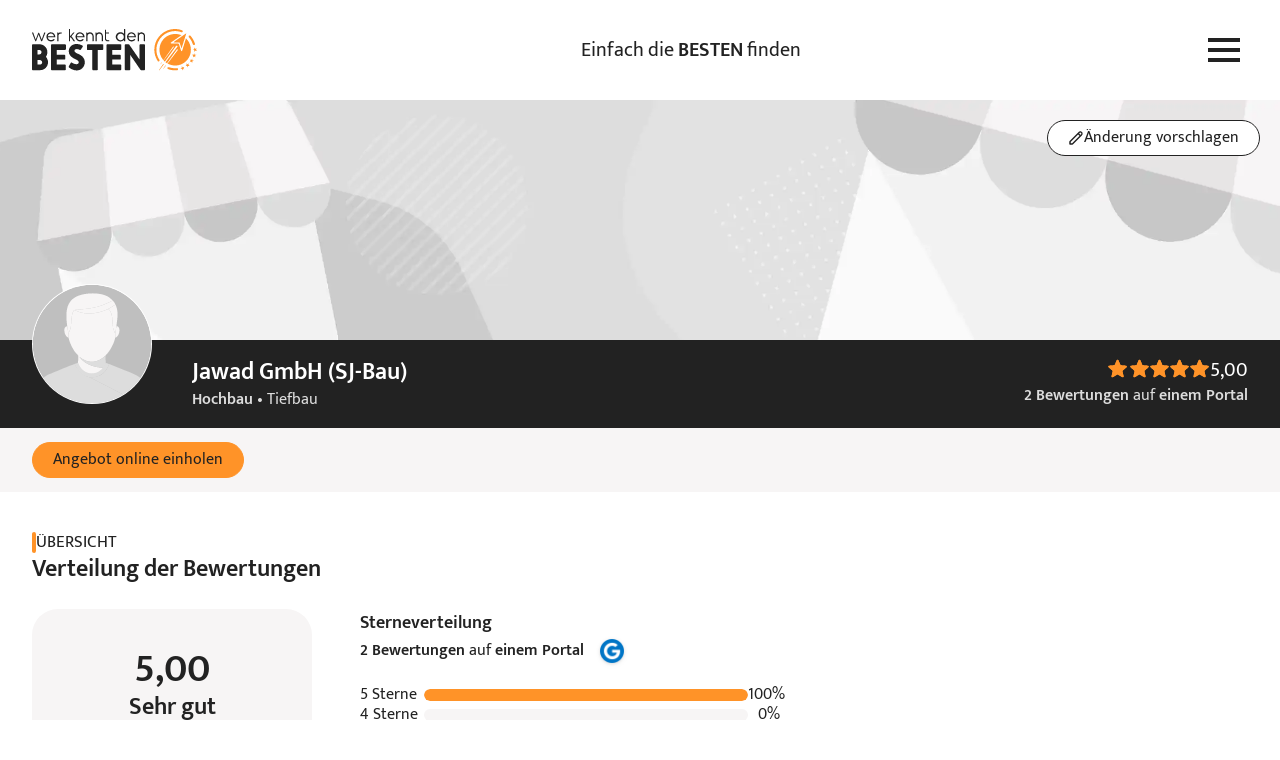

--- FILE ---
content_type: text/html; charset=UTF-8
request_url: https://www.werkenntdenbesten.de/e/112722535/hochbau/wiesbaden/jawad-gmbh-sj-bau-bewertungen.html
body_size: 73952
content:
<!DOCTYPE html>
<html lang="de">
<head>
    <meta charset="utf-8">
    <meta name="viewport" content="width=device-width, initial-scale=1">
    <meta name="google-site-verification" content="5lYmMUCWC-jEIYB4NthqSFIS_VByjSp6htNIDZZOZDk"/>
    <meta name="csrf-token" content="KDvFONEOQyswYw8NK4F8bcO2uzttFu75HxGhmLD9">

    <title>Jawad GmbH (SJ-Bau) in Wiesbaden » 2 Bewertungen &amp; Empfehlungen</title>

    <meta name="description" content="2 Bewertungen aus einer Quelle für Jawad GmbH (SJ-Bau) in Wiesbaden. Durchschnittliche Empfehlung 5">
    <meta name="robots" content="noindex, follow">
    <meta name="og:url" content="https://www.werkenntdenbesten.de/e/112722535/hochbau/wiesbaden/jawad-gmbh-sj-bau-bewertungen.html">
    <meta name="og:title" content="Jawad GmbH (SJ-Bau) in Wiesbaden » 2 Bewertungen &amp; Empfehlungen">
    <meta name="og:site_name" content="werkenntdenBESTEN">
    <meta name="og:description" content="2 Bewertungen aus einer Quelle für Jawad GmbH (SJ-Bau) in Wiesbaden. Durchschnittliche Empfehlung 5">

        <link rel="canonical" href="https://www.werkenntdenbesten.de/e/112722535/hochbau/wiesbaden/jawad-gmbh-sj-bau-bewertungen.html">
    
    <link rel="icon" sizes="16x16" href="https://www.werkenntdenbesten.de/favicons/favicon-16x16.png" type="image/png" />
    <link rel="icon" sizes="32x32" href="https://www.werkenntdenbesten.de/favicons/favicon-32x32.png" type="image/png" />
    <link rel="icon" sizes="96x96" href="https://www.werkenntdenbesten.de/favicons/favicon-96x96.png" type="image/png" />

    <link rel="preconnect" href="https://statistics.werkenntdenbesten.de" />
        <link rel="dns-prefetch" href="https://statistics.werkenntdenbesten.de" />
            <link rel="preconnect" href="https://www.googletagmanager.com" />
        <link rel="dns-prefetch" href="https://www.googletagmanager.com" />
            <link rel="preconnect" href="https://www.google-analytics.com" />
        <link rel="dns-prefetch" href="https://www.google-analytics.com" />
            <link rel="preconnect" href="https://wkdb.h5v.eu" />
        <link rel="dns-prefetch" href="https://wkdb.h5v.eu" />
    
    <link rel="preload" href="/themes/new/js/app.6180ff.js" type="application/javascript" as="script" />
    <link href="/themes/new/css/app.c099db.css" rel="stylesheet">
    <link rel="preload" href="/fonts/mukta-v17-latin_latin-ext-regular.woff2" type="font/woff2" as="font" crossorigin="crossorigin" />
    <link rel="preload" href="/fonts/mukta-v17-latin_latin-ext-600.woff2" type="font/woff2" as="font" crossorigin="crossorigin" />

    <!-- TRACKING_PIXEL: KLICKTEL @ HEAD -->


    <base href="/">
</head>
<body class="mt-[var(--header-h)]">
    <header class="bg-white fixed top-0 z-10 w-full">
    <div class="max-w-content flex justify-between items-center lg:gap-4 h-header h-[var(--header-h)] mx-auto relative px-content">
        <a href="https://www.werkenntdenbesten.de" class="inline-block" title="Startseite: wer kennt den BESTEN">
            <svg preserveAspectRatio="xMidYMid meet" class="w-[150px] lg:w-[165px]" xmlns="http://www.w3.org/2000/svg" viewBox="0 0 150 38" fill="none">
    <defs>
        <style>
            .typo {fill:#222222;}
            .logo {fill:#FF9328;}
        </style>
    </defs>
  <path d="M5.88545 3.41437H6.30733C6.3917 3.41437 6.4667 3.49875 6.55108 3.58312L8.81045 9.58313L11.0605 3.33937C11.1448 3.17062 11.2292 3.17062 11.3136 3.17062H11.9792C12.148 3.17062 12.2323 3.255 12.148 3.41437L9.22295 10.9144C9.13858 11.0831 9.06358 11.0831 8.9792 11.0831H8.55733C8.38858 11.0831 8.3042 10.9988 8.3042 10.9144L6.0542 4.99875L3.75732 10.9144C3.67295 11.0831 3.59795 11.0831 3.51357 11.0831H3.21357C3.04482 11.0831 2.96045 10.9988 2.96045 10.9144L0.00732422 3.41437C0.00732422 3.255 0.00732422 3.17062 0.204199 3.17062H0.879199C1.03857 3.17062 1.12295 3.255 1.12295 3.33937L3.38232 9.58313L5.63233 3.58312C5.7167 3.49875 5.80108 3.41437 5.88545 3.41437Z" class="typo"/>
  <path d="M20.923 7.50188H14.3605C14.4496 8.21531 14.7958 8.87177 15.3343 9.34814C15.8728 9.82451 16.5666 10.0881 17.2855 10.0894C18.1818 10.0494 19.0351 9.69413 19.6949 9.08625C19.8637 8.9175 19.948 9.00188 20.1074 9.08625L20.4449 9.49876C20.4861 9.56142 20.508 9.63474 20.508 9.70969C20.508 9.78465 20.4861 9.85797 20.4449 9.92063C20.0267 10.3431 19.5287 10.6783 18.98 10.9068C18.4312 11.1353 17.8425 11.2526 17.248 11.2519C16.6967 11.2509 16.1512 11.1393 15.6437 10.9239C15.1362 10.7085 14.6771 10.3935 14.2934 9.99757C13.9097 9.60165 13.6093 9.13284 13.4099 8.61884C13.2105 8.10485 13.1161 7.55609 13.1324 7.005C13.1194 6.47336 13.215 5.94466 13.4133 5.45123C13.6117 4.9578 13.9086 4.51003 14.286 4.13531C14.6633 3.76059 15.1132 3.4668 15.608 3.27191C16.1028 3.07702 16.6321 2.98514 17.1637 3.00188C19.4137 3.00188 21.0824 4.67063 21.2512 7.16438C21.1668 7.4175 21.0824 7.50188 20.923 7.50188ZM19.9855 6.56438C19.881 5.88602 19.5427 5.26552 19.0291 4.81017C18.5156 4.35481 17.859 4.09322 17.173 4.07063C16.4792 4.06616 15.8082 4.31833 15.289 4.77866C14.7698 5.23899 14.4392 5.87499 14.3605 6.56438H19.9855Z" class="typo"/>
  <path d="M27.0168 3.41438V3.92063C27.0168 4.08938 26.9324 4.16438 26.7636 4.16438H26.1824C25.9008 4.15301 25.6199 4.19868 25.3564 4.29864C25.0929 4.3986 24.8524 4.55079 24.6492 4.74606C24.4461 4.94134 24.2845 5.17567 24.1742 5.43498C24.0639 5.69429 24.0072 5.97322 24.0074 6.25501V10.8394C24.0105 10.873 24.006 10.9069 23.9942 10.9385C23.9824 10.9701 23.9637 10.9987 23.9394 11.0221C23.9151 11.0455 23.8858 11.0631 23.8538 11.0737C23.8217 11.0843 23.7877 11.0875 23.7543 11.0831H23.173C23.1396 11.0875 23.1055 11.0843 23.0735 11.0737C23.0414 11.0631 23.0122 11.0455 22.9879 11.0221C22.9636 10.9987 22.9448 10.9701 22.9331 10.9385C22.9213 10.9069 22.9168 10.873 22.9199 10.8394V3.41438C22.9168 3.38078 22.9213 3.34691 22.9331 3.31528C22.9448 3.28366 22.9636 3.25508 22.9879 3.23167C23.0122 3.20827 23.0414 3.19063 23.0735 3.18006C23.1055 3.16949 23.1396 3.16627 23.173 3.17063H23.5949C23.628 3.16594 23.6617 3.16901 23.6935 3.1796C23.7252 3.19019 23.754 3.20801 23.7776 3.23165C23.8013 3.2553 23.8191 3.28411 23.8297 3.31582C23.8403 3.34754 23.8433 3.38128 23.8386 3.41438V3.92063C24.1058 3.63834 24.4312 3.4175 24.7922 3.27343C25.1531 3.12936 25.5411 3.06549 25.9293 3.08626H26.6793C26.9324 3.17063 27.0168 3.25501 27.0168 3.41438Z" class="typo"/>
  <path d="M38.8781 11.1675H38.1187C38.055 11.1654 37.9925 11.1492 37.9357 11.12C37.879 11.0908 37.8294 11.0494 37.7906 10.9988L35.2031 7.33313L34.6125 7.91438V10.8394C34.6172 10.8725 34.6141 10.9062 34.6035 10.9379C34.5929 10.9697 34.5751 10.9985 34.5515 11.0221C34.5278 11.0458 34.499 11.0636 34.4673 11.0742C34.4356 11.0848 34.4018 11.0878 34.3687 11.0831H33.7781C33.745 11.0878 33.7113 11.0848 33.6796 11.0742C33.6478 11.0636 33.619 11.0458 33.5954 11.0221C33.5717 10.9985 33.5539 10.9697 33.5433 10.9379C33.5327 10.9062 33.5297 10.8725 33.5344 10.8394V0.255004C33.5344 0.0862542 33.6094 0.00187916 33.7781 0.00187916H34.3687C34.4023 -0.00121585 34.4362 0.00328726 34.4678 0.0150551C34.4995 0.0268229 34.528 0.045554 34.5514 0.0698615C34.5749 0.094169 34.5925 0.12343 34.6031 0.155479C34.6136 0.187527 34.6168 0.221542 34.6125 0.255004V6.49876L37.425 3.25501C37.5094 3.17063 37.5937 3.08626 37.6781 3.08626H38.4281C38.5969 3.08626 38.6812 3.25501 38.5969 3.33938L35.8687 6.49876L38.9625 10.755C39.1219 10.9988 39.0375 11.1675 38.8781 11.1675Z" class="typo"/>
  <path d="M47.3737 7.50188H40.8112C40.8981 8.21452 41.2424 8.87085 41.7793 9.34738C42.3163 9.82392 43.0089 10.0878 43.7268 10.0894C44.6193 10.0449 45.4681 9.69006 46.1268 9.08625C46.2862 8.9175 46.3706 9.00188 46.5393 9.08625L46.8768 9.49875C46.9179 9.56142 46.9399 9.63474 46.9399 9.70969C46.9399 9.78465 46.9179 9.85797 46.8768 9.92063C46.4605 10.3404 45.9655 10.6741 45.4202 10.9025C44.8749 11.1309 44.2899 11.2496 43.6987 11.2519C43.1497 11.2471 42.6073 11.1329 42.103 10.9157C41.5988 10.6986 41.143 10.3831 40.7623 9.98755C40.3816 9.59202 40.0837 9.12448 39.8861 8.61233C39.6884 8.10018 39.5949 7.55373 39.6112 7.005C39.597 6.47544 39.6908 5.94853 39.887 5.45643C40.0831 4.96433 40.3775 4.51735 40.7521 4.14276C41.1267 3.76817 41.5736 3.47382 42.0657 3.27766C42.5578 3.08151 43.0847 2.98768 43.6143 3.00187C44.158 3.00308 44.696 3.11198 45.1973 3.32229C45.6986 3.53259 46.1533 3.84014 46.5351 4.22717C46.9169 4.61419 47.2182 5.07303 47.4217 5.57717C47.6252 6.08131 47.7267 6.62076 47.7206 7.16438C47.6268 7.4175 47.5424 7.50188 47.3737 7.50188ZM46.4362 6.56438C46.3351 5.8845 45.9978 5.26194 45.4835 4.80593C44.9692 4.34992 44.3108 4.08959 43.6237 4.07063C42.925 4.05915 42.2471 4.30816 41.722 4.76915C41.1969 5.23015 40.8622 5.87011 40.7831 6.56438H46.4362Z" class="typo"/>
  <path d="M56.0417 6.33938V10.8394C56.0448 10.873 56.0403 10.9069 56.0285 10.9385C56.0167 10.9701 55.998 10.9987 55.9737 11.0221C55.9494 11.0455 55.9201 11.0631 55.8881 11.0737C55.856 11.0843 55.822 11.0875 55.7885 11.0831H55.1979C55.1645 11.0875 55.1304 11.0843 55.0984 11.0737C55.0663 11.0631 55.0371 11.0455 55.0128 11.0221C54.9885 10.9987 54.9697 10.9701 54.958 10.9385C54.9462 10.9069 54.9417 10.873 54.9448 10.8394V6.33938C54.9078 5.76653 54.6542 5.22922 54.2354 4.83659C53.8167 4.44397 53.2642 4.22547 52.6901 4.22547C52.1161 4.22547 51.5635 4.44397 51.1448 4.83659C50.726 5.22922 50.4724 5.76653 50.4354 6.33938V10.8394C50.4385 10.873 50.434 10.9069 50.4222 10.9385C50.4105 10.9701 50.3917 10.9987 50.3674 11.0221C50.3431 11.0455 50.3139 11.0631 50.2818 11.0737C50.2498 11.0843 50.2158 11.0875 50.1823 11.0831H49.5729C49.5395 11.0875 49.5054 11.0843 49.4734 11.0737C49.4413 11.0631 49.4121 11.0455 49.3878 11.0221C49.3635 10.9987 49.3447 10.9701 49.333 10.9385C49.3212 10.9069 49.3167 10.873 49.3198 10.8394V3.41438C49.3167 3.38077 49.3212 3.3469 49.333 3.31528C49.3447 3.28365 49.3635 3.25507 49.3878 3.23167C49.4121 3.20826 49.4413 3.19062 49.4734 3.18005C49.5054 3.16949 49.5395 3.16627 49.5729 3.17063H49.9854C50.0189 3.16627 50.0529 3.16949 50.0849 3.18005C50.117 3.19062 50.1463 3.20826 50.1706 3.23167C50.1949 3.25507 50.2136 3.28365 50.2254 3.31528C50.2371 3.3469 50.2416 3.38077 50.2385 3.41438V4.005C50.5468 3.68777 50.9155 3.43555 51.3229 3.26326C51.7303 3.09096 52.1681 3.00208 52.6104 3.00188C53.0552 2.99444 53.4971 3.075 53.9106 3.23893C54.3242 3.40286 54.7012 3.64693 55.0201 3.9571C55.339 4.26726 55.5934 4.63741 55.7687 5.04625C55.944 5.45509 56.0368 5.89456 56.0417 6.33938Z" class="typo"/>
  <path d="M64.4494 6.33938V10.8394C64.4541 10.8725 64.451 10.9062 64.4404 10.9379C64.4298 10.9697 64.412 10.9985 64.3884 11.0221C64.3647 11.0458 64.3359 11.0636 64.3042 11.0742C64.2725 11.0848 64.2387 11.0878 64.2056 11.0831H63.615C63.5819 11.0878 63.5482 11.0848 63.5165 11.0742C63.4848 11.0636 63.4559 11.0458 63.4323 11.0221C63.4087 10.9985 63.3908 10.9697 63.3802 10.9379C63.3696 10.9062 63.3666 10.8725 63.3713 10.8394V6.33938C63.3343 5.76653 63.0807 5.22922 62.6619 4.83659C62.2432 4.44397 61.6906 4.22547 61.1166 4.22547C60.5425 4.22547 59.99 4.44397 59.5712 4.83659C59.1525 5.22922 58.8989 5.76653 58.8619 6.33938V10.8394C58.865 10.873 58.8605 10.9069 58.8487 10.9385C58.837 10.9701 58.8182 10.9987 58.7939 11.0221C58.7696 11.0455 58.7403 11.0631 58.7083 11.0737C58.6762 11.0843 58.6422 11.0875 58.6088 11.0831H57.99C57.9569 11.0878 57.9232 11.0848 57.8915 11.0742C57.8598 11.0636 57.8309 11.0458 57.8073 11.0221C57.7837 10.9985 57.7658 10.9697 57.7552 10.9379C57.7447 10.9062 57.7416 10.8725 57.7463 10.8394V3.41438C57.7416 3.38127 57.7447 3.34753 57.7552 3.31582C57.7658 3.28411 57.7837 3.25529 57.8073 3.23165C57.8309 3.20801 57.8598 3.19019 57.8915 3.1796C57.9232 3.169 57.9569 3.16593 57.99 3.17063H58.4119C58.4454 3.16627 58.4794 3.16949 58.5114 3.18005C58.5435 3.19062 58.5727 3.20826 58.597 3.23167C58.6213 3.25507 58.6401 3.28365 58.6518 3.31528C58.6636 3.3469 58.6681 3.38077 58.665 3.41438V4.005C58.9722 3.6889 59.3394 3.43734 59.7451 3.26508C60.1508 3.09282 60.5868 3.00333 61.0275 3.00188C61.4719 2.99443 61.9133 3.07506 62.3263 3.23911C62.7393 3.40315 63.1157 3.64736 63.4339 3.95765C63.752 4.26794 64.0055 4.63816 64.1798 5.04695C64.3541 5.45574 64.4457 5.895 64.4494 6.33938Z" class="typo"/>
  <path d="M70.1588 10.3144V10.8956C70.1634 10.93 70.1601 10.9649 70.149 10.9977C70.1379 11.0306 70.1194 11.0604 70.0949 11.0849C70.0704 11.1094 70.0406 11.1279 70.0077 11.139C69.9749 11.15 69.94 11.1534 69.9056 11.1488H68.865C68.5217 11.1632 68.1792 11.1065 67.8588 10.9823C67.5385 10.8581 67.2473 10.669 67.0034 10.4269C66.7596 10.1849 66.5684 9.89501 66.4419 9.57558C66.3154 9.25614 66.2562 8.914 66.2681 8.57063V0.939371C66.2635 0.905037 66.2668 0.870095 66.2779 0.837268C66.289 0.804441 66.3075 0.774615 66.332 0.750117C66.3565 0.725618 66.3863 0.707108 66.4192 0.696029C66.452 0.684951 66.4869 0.681602 66.5213 0.686246H67.1025C67.1869 0.601871 67.2713 0.770621 67.2713 0.939371V3.18937H69.8588C69.8922 3.18501 69.9262 3.18823 69.9583 3.1988C69.9903 3.20937 70.0196 3.22701 70.0439 3.25041C70.0682 3.27382 70.0869 3.3024 70.0987 3.33402C70.1105 3.36565 70.115 3.39952 70.1119 3.43312V3.93937C70.1119 4.10812 70.0275 4.18312 69.8588 4.18312H67.2713V8.58938C67.2737 8.98806 67.4339 9.36957 67.7167 9.65061C67.9995 9.93165 68.382 10.0894 68.7806 10.0894H69.7838C69.8226 10.0684 69.8662 10.0578 69.9103 10.0588C69.9545 10.0598 69.9976 10.0722 70.0354 10.095C70.0733 10.1177 70.1046 10.1498 70.1262 10.1883C70.1478 10.2268 70.159 10.2702 70.1588 10.3144Z" class="typo"/>
  <path d="M84.6975 0.255002V10.8394C84.7006 10.873 84.6961 10.9069 84.6843 10.9385C84.6725 10.9701 84.6538 10.9987 84.6295 11.0221C84.6052 11.0455 84.5759 11.0631 84.5439 11.0737C84.5118 11.0843 84.4778 11.0875 84.4443 11.0831H83.9475C83.914 11.0875 83.88 11.0843 83.8479 11.0737C83.8159 11.0631 83.7866 11.0455 83.7623 11.0221C83.738 10.9987 83.7193 10.9701 83.7075 10.9385C83.6957 10.9069 83.6912 10.873 83.6943 10.8394V9.83626C83.2919 10.2775 82.8028 10.631 82.2576 10.8746C81.7124 11.1181 81.1227 11.2466 80.5256 11.2519C79.9617 11.2786 79.3983 11.1907 78.8694 10.9933C78.3405 10.796 77.8572 10.4933 77.4487 10.1037C77.0402 9.71416 76.715 9.24571 76.4928 8.72677C76.2706 8.20783 76.156 7.6492 76.156 7.08469C76.156 6.52019 76.2706 5.96156 76.4928 5.44262C76.715 4.92368 77.0402 4.45523 77.4487 4.06564C77.8572 3.67605 78.3405 3.37341 78.8694 3.17606C79.3983 2.97871 79.9617 2.89075 80.5256 2.9175C81.091 2.91659 81.6504 3.03465 82.1672 3.264C82.6841 3.49335 83.1469 3.82887 83.5256 4.24876V0.255002C83.5209 0.220669 83.5243 0.185727 83.5354 0.152899C83.5465 0.120072 83.565 0.0902471 83.5895 0.0657485C83.614 0.0412499 83.6438 0.0227398 83.6766 0.011661C83.7094 0.000582177 83.7444 -0.00276604 83.7787 0.0018773H84.285C84.5287 0.0018773 84.6975 0.0862524 84.6975 0.255002ZM83.5256 7.16438C83.5233 6.4729 83.2814 5.80358 82.8412 5.27035C82.4009 4.73711 81.7895 4.37291 81.111 4.23973C80.4324 4.10654 79.7287 4.21261 79.1196 4.53988C78.5104 4.86715 78.0335 5.39539 77.77 6.0347C77.5065 6.67401 77.4727 7.38487 77.6743 8.04632C77.8759 8.70776 78.3005 9.2789 78.8758 9.66253C79.4511 10.0462 80.1416 10.2186 80.8297 10.1504C81.5178 10.0823 82.1611 9.77778 82.65 9.28876C83.2113 8.72432 83.5262 7.96045 83.5256 7.16438Z" class="typo"/>
  <path d="M94.198 7.50188H87.6355C87.7245 8.21532 88.0707 8.87178 88.6092 9.34814C89.1477 9.82451 89.8415 10.0881 90.5605 10.0894C91.4611 10.0565 92.3197 9.70041 92.9792 9.08626C93.148 8.91751 93.2324 9.00188 93.3917 9.08626L93.7292 9.49876C93.7704 9.56142 93.7923 9.63474 93.7923 9.7097C93.7923 9.78465 93.7704 9.85797 93.7292 9.92063C93.3099 10.3442 92.8104 10.6801 92.26 10.9086C91.7095 11.1372 91.119 11.2539 90.523 11.2519C89.9732 11.2484 89.4298 11.135 88.9244 10.9185C88.4191 10.7019 87.9622 10.3865 87.5805 9.99088C87.1989 9.59523 86.9001 9.12726 86.7019 8.6145C86.5036 8.10174 86.4099 7.55452 86.4261 7.00501C86.4132 6.47499 86.5083 5.94789 86.7055 5.45575C86.9027 4.96362 87.1979 4.51674 87.5732 4.14229C87.9486 3.76784 88.3961 3.47364 88.8887 3.27759C89.3813 3.08154 89.9086 2.98774 90.4386 3.00188C92.6886 3.00188 94.3574 4.67063 94.5261 7.16438C94.4792 7.41751 94.3574 7.50188 94.198 7.50188ZM93.2605 6.56438C93.1559 5.88603 92.8176 5.26553 92.3041 4.81017C91.7905 4.35481 91.134 4.09322 90.448 4.07063C89.7541 4.06616 89.0831 4.31833 88.564 4.77866C88.0448 5.23899 87.7141 5.87499 87.6355 6.56438H93.2605Z" class="typo"/>
  <path d="M102.772 6.33938V10.8394C102.775 10.873 102.771 10.9069 102.759 10.9385C102.747 10.9701 102.729 10.9987 102.704 11.0221C102.68 11.0455 102.651 11.0631 102.619 11.0737C102.587 11.0843 102.553 11.0875 102.519 11.0831H101.957C101.923 11.0875 101.889 11.0843 101.857 11.0737C101.825 11.0631 101.796 11.0455 101.772 11.0221C101.747 10.9987 101.729 10.9701 101.717 10.9385C101.705 10.9069 101.701 10.873 101.704 10.8394V6.33938C101.667 5.76653 101.413 5.22922 100.994 4.8366C100.576 4.44397 100.023 4.22547 99.4489 4.22547C98.8749 4.22547 98.3224 4.44397 97.9036 4.8366C97.4848 5.22922 97.2312 5.76653 97.1943 6.33938V10.8394C97.199 10.8725 97.1959 10.9062 97.1853 10.9379C97.1747 10.9697 97.1569 10.9985 97.1332 11.0221C97.1096 11.0458 97.0808 11.0636 97.0491 11.0742C97.0174 11.0848 96.9836 11.0878 96.9505 11.0831H96.4443C96.4108 11.0875 96.3768 11.0843 96.3447 11.0737C96.3127 11.0631 96.2834 11.0455 96.2591 11.0221C96.2348 10.9987 96.2161 10.9701 96.2043 10.9385C96.1925 10.9069 96.188 10.873 96.1911 10.8394V3.41438C96.188 3.38078 96.1925 3.34691 96.2043 3.31528C96.2161 3.28365 96.2348 3.25508 96.2591 3.23167C96.2834 3.20826 96.3127 3.19062 96.3447 3.18006C96.3768 3.16949 96.4108 3.16627 96.4443 3.17063H96.8661C96.8992 3.16594 96.933 3.16901 96.9647 3.1796C96.9964 3.19019 97.0252 3.20801 97.0489 3.23165C97.0725 3.25529 97.0903 3.28411 97.1009 3.31582C97.1115 3.34753 97.1146 3.38127 97.1099 3.41438V4.005C97.7282 3.37452 98.5706 3.01396 99.4536 3.00188C99.8921 2.99809 100.327 3.08196 100.732 3.24858C101.138 3.4152 101.506 3.6612 101.815 3.97212C102.125 4.28305 102.369 4.65263 102.533 5.05915C102.697 5.46568 102.779 5.90094 102.772 6.33938Z" class="typo"/>
  <path d="M14.5667 30.0863C14.5667 31.0284 14.3808 31.9614 14.0197 32.8316C13.6586 33.7018 13.1293 34.4922 12.4622 35.1576C11.7952 35.8229 11.0034 36.3501 10.1322 36.709C9.26104 37.0678 8.32764 37.2512 7.38547 37.2488H0.944846C0.817726 37.2658 0.688402 37.2532 0.56692 37.2121C0.445439 37.171 0.335069 37.1024 0.244383 37.0117C0.153697 36.9211 0.0851369 36.8107 0.0440273 36.6892C0.00291773 36.5677 -0.00963451 36.4384 0.00734553 36.3113V14.7488C-0.00963451 14.6216 0.00291773 14.4923 0.0440273 14.3708C0.0851369 14.2493 0.153697 14.139 0.244383 14.0483C0.335069 13.9576 0.445439 13.889 0.56692 13.8479C0.688402 13.8068 0.817726 13.7943 0.944846 13.8113H6.80422C8.69403 13.8013 10.5108 14.5405 11.8568 15.8671C13.2027 17.1937 13.9681 18.9996 13.9855 20.8894C13.9925 22.4088 13.5273 23.8928 12.6542 25.1363C13.8663 26.5026 14.5452 28.26 14.5667 30.0863ZM4.88235 22.9988H6.56985C7.10451 22.9922 7.61655 22.782 8.00155 22.411C8.38655 22.0399 8.6155 21.5359 8.64172 21.0019C8.64191 20.7332 8.58788 20.4673 8.48287 20.22C8.37786 19.9727 8.22403 19.7491 8.03059 19.5627C7.83714 19.3762 7.60806 19.2308 7.35707 19.1349C7.10607 19.0391 6.83832 18.9949 6.56985 19.005H4.88235V22.9988ZM9.22297 30.0863C9.20613 29.5655 8.9892 29.0712 8.61728 28.7063C8.24537 28.3414 7.7471 28.1339 7.2261 28.1269H4.88235V32.1206H7.2261C7.49447 32.1316 7.76216 32.0862 8.0119 31.9873C8.26164 31.8884 8.48789 31.7383 8.67604 31.5466C8.86419 31.355 9.01007 31.126 9.10428 30.8744C9.19848 30.6229 9.23892 30.3544 9.22297 30.0863Z" class="typo"/>
  <path d="M30.7761 33.0863V36.3394C30.7931 36.4665 30.7805 36.5958 30.7394 36.7173C30.6983 36.8388 30.6297 36.9492 30.5391 37.0399C30.4484 37.1305 30.338 37.1991 30.2165 37.2402C30.095 37.2813 29.9657 37.2939 29.8386 37.2769H18.2417C18.1146 37.2939 17.9853 37.2813 17.8638 37.2402C17.7423 37.1991 17.6319 37.1305 17.5413 37.0399C17.4506 36.9492 17.382 36.8388 17.3409 36.7173C17.2998 36.5958 17.2872 36.4665 17.3042 36.3394V14.7769C17.2872 14.6498 17.2998 14.5204 17.3409 14.399C17.382 14.2775 17.4506 14.1671 17.5413 14.0764C17.6319 13.9857 17.7423 13.9172 17.8638 13.8761C17.9853 13.8349 18.1146 13.8224 18.2417 13.8394H29.8573C29.9845 13.8224 30.1138 13.8349 30.2353 13.8761C30.3568 13.9172 30.4671 13.9857 30.5578 14.0764C30.6485 14.1671 30.7171 14.2775 30.7582 14.399C30.7993 14.5204 30.8118 14.6498 30.7948 14.7769V18.0019C30.8118 18.129 30.7993 18.2583 30.7582 18.3798C30.7171 18.5013 30.6485 18.6117 30.5578 18.7023C30.4671 18.793 30.3568 18.8616 30.2353 18.9027C30.1138 18.9438 29.9845 18.9564 29.8573 18.9394H22.423V23.2519H29.2667C29.9417 23.2519 30.2698 23.5894 30.2698 24.1894V26.7675C30.2698 27.3581 29.9417 27.705 29.2667 27.705H22.423V32.0363H29.8573C30.1093 32.0758 30.3394 32.2026 30.5073 32.3945C30.6752 32.5864 30.7704 32.8313 30.7761 33.0863Z" class="typo"/>
  <path d="M40.5422 37.5019C38.1671 37.4152 35.8828 36.5673 34.0265 35.0832C33.8907 35.0226 33.7689 34.9345 33.6691 34.8242C33.5693 34.714 33.4936 34.5841 33.4468 34.4429C33.4 34.3017 33.3832 34.1523 33.3975 34.0043C33.4118 33.8562 33.4568 33.7128 33.5297 33.5832L35.114 30.8363C35.1679 30.7093 35.2524 30.5977 35.36 30.5114C35.4675 30.4252 35.5948 30.3669 35.7304 30.3418C35.866 30.3167 36.0057 30.3256 36.137 30.3678C36.2683 30.4099 36.3871 30.4839 36.4828 30.5831C37.6062 31.3606 38.9245 31.8087 40.289 31.8769C41.6297 31.8769 42.464 31.2113 42.464 30.1331C42.464 28.2581 39.8765 27.63 37.6172 26.3831C34.6922 24.7988 33.2765 22.5488 33.4453 19.8206C33.6047 15.9019 36.8672 13.3144 41.1234 13.5675C42.7314 13.6826 44.2968 14.1362 45.7172 14.8988C45.8302 14.9606 45.9293 15.0451 46.0083 15.147C46.0872 15.2489 46.1443 15.3659 46.176 15.4909C46.2077 15.6158 46.2132 15.7459 46.1924 15.8731C46.1715 16.0003 46.1246 16.1218 46.0547 16.23L44.5453 18.48C44.4834 18.5931 44.3989 18.6922 44.2971 18.7711C44.1952 18.8501 44.0781 18.9072 43.9532 18.9388C43.8283 18.9705 43.6982 18.9761 43.571 18.9552C43.4438 18.9343 43.3223 18.8875 43.214 18.8175C42.4941 18.4191 41.6922 18.1913 40.8703 18.1519C39.4547 18.1519 38.6203 18.8175 38.6203 19.7363C38.6203 21.2363 40.7109 21.9019 42.6328 22.8206C44.5547 23.7394 47.9765 25.7363 47.9765 30.0675C47.9957 31.0491 47.8164 32.0244 47.4496 32.935C47.0827 33.8456 46.5358 34.6728 45.8416 35.367C45.1474 36.0612 44.3203 36.6081 43.4096 36.9749C42.499 37.3418 41.5237 37.521 40.5422 37.5019Z" class="typo"/>
  <path d="M64.8823 14.7488V18.0019C64.8826 18.1307 64.8564 18.2582 64.8052 18.3765C64.754 18.4947 64.6791 18.6012 64.5849 18.6891C64.4908 18.7771 64.3795 18.8447 64.2581 18.8878C64.1367 18.9308 64.0077 18.9484 63.8792 18.9394H59.876V36.3394C59.895 36.4669 59.8839 36.5971 59.8435 36.7195C59.8031 36.8419 59.7346 36.9531 59.6434 37.0443C59.5523 37.1354 59.441 37.2039 59.3186 37.2443C59.1962 37.2847 59.066 37.2959 58.9385 37.2769H55.7792C55.6521 37.2939 55.5227 37.2813 55.4012 37.2402C55.2798 37.1991 55.1694 37.1305 55.0787 37.0399C54.988 36.9492 54.9195 36.8388 54.8784 36.7173C54.8372 36.5958 54.8247 36.4665 54.8417 36.3394V19.005H50.8479C50.7208 19.022 50.5915 19.0094 50.47 18.9683C50.3485 18.9272 50.2381 18.8587 50.1475 18.768C50.0568 18.6773 49.9882 18.5669 49.9471 18.4454C49.906 18.324 49.8934 18.1946 49.9104 18.0675V14.8331C49.8934 14.706 49.906 14.5767 49.9471 14.4552C49.9882 14.3337 50.0568 14.2234 50.1475 14.1327C50.2381 14.042 50.3485 13.9734 50.47 13.9323C50.5915 13.8912 50.7208 13.8786 50.8479 13.8956H63.9729C64.093 13.8678 64.2182 13.87 64.3372 13.902C64.4563 13.934 64.5656 13.9949 64.6555 14.0793C64.7454 14.1636 64.8132 14.2688 64.8527 14.3856C64.8923 14.5024 64.9024 14.6271 64.8823 14.7488Z" class="typo"/>
  <path d="M81.2061 33.0863V36.3394C81.2231 36.4665 81.2105 36.5959 81.1694 36.7173C81.1283 36.8388 81.0598 36.9492 80.9691 37.0399C80.8784 37.1306 80.768 37.1991 80.6465 37.2402C80.525 37.2813 80.3957 37.2939 80.2686 37.2769H68.6811C68.5536 37.2959 68.4234 37.2847 68.301 37.2443C68.1786 37.2039 68.0674 37.1354 67.9763 37.0443C67.8851 36.9531 67.8166 36.8419 67.7762 36.7195C67.7358 36.5971 67.7246 36.4669 67.7436 36.3394V14.7769C67.7246 14.6494 67.7358 14.5192 67.7762 14.3968C67.8166 14.2744 67.8851 14.1632 67.9763 14.072C68.0674 13.9809 68.1786 13.9124 68.301 13.872C68.4234 13.8316 68.5536 13.8204 68.6811 13.8394H80.2874C80.4145 13.8224 80.5438 13.835 80.6653 13.8761C80.7868 13.9172 80.8971 13.9857 80.9878 14.0764C81.0785 14.1671 81.1471 14.2775 81.1882 14.399C81.2293 14.5205 81.2418 14.6498 81.2249 14.7769V18.0019C81.2418 18.129 81.2293 18.2583 81.1882 18.3798C81.1471 18.5013 81.0785 18.6117 80.9878 18.7024C80.8971 18.793 80.7868 18.8616 80.6653 18.9027C80.5438 18.9438 80.4145 18.9564 80.2874 18.9394H72.853V23.2519H79.7061C80.3717 23.2519 80.6999 23.5894 80.6999 24.1894V26.7675C80.712 26.8986 80.6942 27.0308 80.6477 27.154C80.6012 27.2771 80.5272 27.3881 80.4315 27.4785C80.3357 27.5688 80.2206 27.6362 80.0949 27.6754C79.9692 27.7147 79.8363 27.7248 79.7061 27.705H72.853V32.0363H80.2874C80.5393 32.0758 80.7694 32.2026 80.9373 32.3945C81.1052 32.5865 81.2004 32.8313 81.2061 33.0863Z" class="typo"/>
  <path d="M98.6961 13.8394H101.865C101.992 13.8224 102.121 13.8349 102.243 13.8761C102.364 13.9172 102.475 13.9857 102.565 14.0764C102.656 14.1671 102.725 14.2775 102.766 14.399C102.807 14.5204 102.819 14.6498 102.802 14.7769V36.3394C102.819 36.4665 102.807 36.5958 102.766 36.7173C102.725 36.8388 102.656 36.9492 102.565 37.0399C102.475 37.1305 102.364 37.1991 102.243 37.2402C102.121 37.2813 101.992 37.2939 101.865 37.2769H99.6148C99.3861 37.2882 99.1583 37.2407 98.9532 37.1389C98.748 37.0371 98.5724 36.8845 98.4429 36.6956L89.4242 23.5706V36.3394C89.4345 36.4709 89.415 36.603 89.3672 36.7259C89.3194 36.8489 89.2446 36.9595 89.1482 37.0495C89.0519 37.1396 88.9365 37.2068 88.8106 37.2461C88.6847 37.2855 88.5516 37.296 88.4211 37.2769H85.2429C85.1158 37.2939 84.9865 37.2813 84.865 37.2402C84.7435 37.1991 84.6332 37.1305 84.5425 37.0399C84.4518 36.9492 84.3832 36.8388 84.3421 36.7173C84.301 36.5958 84.2885 36.4665 84.3054 36.3394V14.7769C84.2885 14.6498 84.301 14.5204 84.3421 14.399C84.3832 14.2775 84.4518 14.1671 84.5425 14.0764C84.6332 13.9857 84.7435 13.9172 84.865 13.8761C84.9865 13.8349 85.1158 13.8224 85.2429 13.8394H87.4179C87.6465 13.829 87.874 13.8769 88.079 13.9786C88.284 14.0803 88.4598 14.2324 88.5898 14.4206L97.7773 27.6675V14.7488C97.6929 14.1675 98.0211 13.8394 98.6961 13.8394Z" class="typo"/>
  <path d="M115.125 29.4206C114.963 29.4107 114.805 29.3653 114.662 29.2875C114.52 29.2098 114.396 29.1016 114.3 28.9706C112.918 26.8959 111.973 24.5622 111.52 22.1112C111.067 19.6601 111.117 17.1426 111.665 14.7112C112.198 12.3055 113.199 10.0284 114.613 8.01006C116.026 5.99169 117.823 4.27162 119.901 2.94819C121.979 1.62476 124.298 0.723934 126.725 0.297199C129.151 -0.129536 131.638 -0.0738082 134.044 0.461197C134.85 0.645545 135.643 0.886773 136.415 1.18307C136.641 1.27143 136.824 1.44384 136.925 1.6641C137.027 1.88436 137.039 2.13533 136.959 2.36432C136.871 2.59012 136.698 2.77291 136.478 2.87429C136.258 2.97568 136.007 2.98779 135.778 2.90807C135.102 2.65939 134.414 2.44659 133.715 2.27057C129.339 1.30218 124.757 2.10562 120.972 4.5053C117.186 6.90498 114.504 10.7057 113.512 15.0768C113.01 17.2733 112.96 19.5491 113.366 21.7654C113.772 23.9817 114.626 26.092 115.875 27.9675C116.004 28.1737 116.047 28.422 115.997 28.66C115.946 28.8979 115.805 29.1067 115.603 29.2425C115.47 29.3573 115.3 29.4205 115.125 29.4206Z" class="logo"/>
  <path d="M130.134 37.4081C128.757 37.3922 127.385 37.2415 126.037 36.9581C125.207 36.7563 124.387 36.5122 123.581 36.2268C123.396 36.1134 123.256 35.9394 123.185 35.7344C123.114 35.5294 123.117 35.3062 123.192 35.1027C123.267 34.8992 123.411 34.7281 123.598 34.6186C123.785 34.509 124.004 34.4677 124.219 34.5018C126.575 35.359 129.088 35.7011 131.587 35.5049C131.721 35.4598 131.862 35.4453 132.002 35.4625C132.142 35.4797 132.276 35.5281 132.394 35.6042C132.513 35.6803 132.613 35.7821 132.686 35.902C132.76 36.0219 132.806 36.1569 132.82 36.2969C132.835 36.4369 132.817 36.5784 132.77 36.7108C132.722 36.8432 132.645 36.9632 132.545 37.0619C132.444 37.1605 132.323 37.2353 132.19 37.2806C132.056 37.3259 131.915 37.3407 131.775 37.3237C131.231 37.3939 130.682 37.4221 130.134 37.4081Z" class="logo"/>
  <path d="M147.15 14.4394C146.95 14.4296 146.757 14.365 146.592 14.2525C146.426 14.14 146.295 13.9841 146.212 13.8019C145.47 11.4667 144.265 9.30492 142.669 7.44566C142.582 7.35248 142.515 7.24253 142.472 7.12254C142.429 7.00256 142.41 6.87505 142.418 6.74781C142.426 6.62057 142.46 6.49629 142.518 6.38254C142.575 6.2688 142.655 6.16799 142.753 6.08628C142.95 5.92298 143.201 5.8416 143.456 5.85906C143.711 5.87652 143.949 5.99146 144.122 6.18004C145.958 8.21817 147.324 10.6344 148.125 13.2582C148.162 13.3776 148.175 13.5032 148.163 13.6277C148.151 13.7522 148.115 13.8731 148.055 13.9832C147.996 14.0932 147.915 14.1903 147.817 14.2687C147.72 14.347 147.608 14.4051 147.487 14.4394H147.15Z" class="logo"/>
  <path d="M147.609 16.802L148.547 17.9832L150 17.5238L149.062 18.7051L150 19.9801L148.547 19.5207L147.609 20.702V19.1645L146.24 18.752L147.609 18.302V16.802Z" class="logo"/>
  <path d="M145.425 23.3363H146.972L147.337 21.8832L147.881 23.3363H149.334L148.153 24.2738L148.603 25.6332L147.422 24.8175L146.24 25.755L146.7 24.3019L145.425 23.3363Z" class="logo"/>
  <path d="M145.697 26.7863V28.3332L147.15 28.7832L145.791 29.2426V30.7801L144.853 29.5988L143.4 30.0582L144.337 28.8769L143.4 27.6019L144.769 28.0613L145.697 26.7863Z" class="logo"/>
  <path d="M142.603 31.0519L142.237 32.505L143.512 33.3206L141.966 33.4144L141.6 34.8675L141.056 33.4144L139.509 33.5081L140.691 32.5706L140.147 31.1175L141.422 31.9331L142.603 31.0519Z" class="logo"/>
  <path d="M138.506 34.23L137.691 35.505L138.684 36.5644L137.231 36.1988L136.416 37.5019L136.322 36.0488L134.869 35.6832L136.228 35.1394L136.144 33.6019L137.081 34.7738L138.506 34.23Z" class="logo"/>
  <path d="M117.929 30.2362L116.832 31.6894V31.8769H117.02L118.107 30.4237L117.929 30.2362Z" class="logo"/>
  <path d="M119.379 31.5957L115.376 37.1363C115.282 37.2301 115.376 37.3238 115.376 37.4082C115.376 37.4926 115.554 37.4082 115.648 37.4082L119.839 32.0551L119.379 31.5957Z" class="logo"/>
  <path d="M121.286 32.9643L119.411 35.683C119.399 35.6953 119.389 35.7099 119.382 35.726C119.375 35.742 119.372 35.7593 119.372 35.7768C119.372 35.7943 119.375 35.8115 119.382 35.8276C119.389 35.8437 119.399 35.8583 119.411 35.8705C119.437 35.8936 119.47 35.9064 119.505 35.9064C119.54 35.9064 119.573 35.8936 119.599 35.8705L121.689 33.2362C121.54 33.1695 121.404 33.0775 121.286 32.9643Z" class="logo"/>
  <path d="M139.959 8.43929L136.528 19.6893C136.486 19.7818 136.423 19.8626 136.343 19.9247C136.263 19.9868 136.169 20.0283 136.069 20.0455C135.96 20.0509 135.853 20.0182 135.766 19.9532C135.678 19.8882 135.616 19.7949 135.591 19.6893L133.416 13.2393L126.591 13.1268C126.49 13.1112 126.395 13.0703 126.315 13.008C126.234 12.9457 126.171 12.864 126.131 12.7705C126.089 12.6738 126.084 12.5651 126.117 12.4649C126.15 12.3647 126.218 12.28 126.309 12.2268L135.872 5.62679C135.022 5.25932 134.136 4.98278 133.228 4.80179C130.281 4.15323 127.205 4.45472 124.441 5.663C121.676 6.87128 119.365 8.92424 117.84 11.5273C116.315 14.1304 115.653 17.1497 115.95 20.1521C116.247 23.1545 117.488 25.9857 119.494 28.2393L128.222 15.9862C128.246 15.9372 128.282 15.8946 128.326 15.862C128.37 15.8294 128.421 15.8076 128.474 15.7985C128.528 15.7893 128.584 15.7931 128.636 15.8094C128.688 15.8257 128.736 15.8542 128.775 15.8924C128.823 15.9165 128.865 15.9518 128.897 15.9953C128.928 16.0388 128.949 16.0893 128.957 16.1425C128.966 16.1957 128.961 16.2502 128.944 16.3013C128.927 16.3524 128.898 16.3986 128.859 16.4362L119.653 28.5112L120.741 29.5987L130.931 15.3487C131.042 15.1966 131.207 15.0935 131.392 15.0615C131.578 15.0295 131.768 15.0711 131.923 15.1774C132.078 15.2836 132.186 15.4462 132.223 15.6305C132.26 15.8148 132.224 16.0063 132.122 16.1643L121.397 30.0581C121.83 30.403 122.287 30.7163 122.766 30.9956L131.681 18.5549C131.723 18.5014 131.775 18.4566 131.834 18.4231C131.893 18.3897 131.959 18.3682 132.026 18.3599C132.093 18.3516 132.162 18.3567 132.227 18.3749C132.293 18.3931 132.354 18.424 132.408 18.4659C132.461 18.5077 132.506 18.5597 132.54 18.6189C132.573 18.6781 132.594 18.7432 132.603 18.8107C132.611 18.8782 132.606 18.9466 132.588 19.0121C132.57 19.0776 132.539 19.1389 132.497 19.1924L123.216 31.2674C124.452 31.9309 125.778 32.4109 127.153 32.6924C130.197 33.373 133.38 33.0335 136.211 31.7262C139.043 30.419 141.366 28.2166 142.822 25.4587C144.279 22.7007 144.787 19.5403 144.27 16.4646C143.752 13.389 142.238 10.569 139.959 8.43929Z" class="logo"/>
  <path d="M140.325 3.81755L128.409 12.0769L134.138 12.2644L135.956 17.6176L140.325 3.81755Z" class="logo"/>
</svg>
        </a>
                <div class="hidden lg:block text-lg text-center md:text-xl"
        >
            Einfach die <span class="uppercase font-semibold">Besten</span> finden
        </div>
        <div class="flex items-center md:justify-end md:ml-4">
            <div class=""
    x-data="menu({menuIsOpen: false, initialSubMenu: 'trades'})"
>
    <button @click="toggleMenuOpenState"
        class="h-full flex text-sm text-neutral-800 focus-visible:outline-primary"
        aria-haspopup="true">
        <span class="sr-only">Öffne Account-Menu</span>
        <svg xmlns="http://www.w3.org/2000/svg" viewBox="0 0 24 24" class="menu-icon w-12 h-12" :class="{'menu-open': menuIsOpen }">
            <rect x="4" y="6" width="16" height="2" fill="currentColor" stroke-width="0" />
            <rect x="4" y="11" width="16" height="2" fill="currentColor" stroke-width="0" />
            <rect x="4" y="16" width="16" height="2" fill="currentColor" stroke-width="0" />
        </svg>
    </button>
    <div x-show="menuIsOpen" x-cloak
        @keydown.escape.prevent="closeMenu"
        x-transition:enter="transition ease-out duration-100"
        x-transition:enter-start="opacity-0 scale-95" x-transition:enter-end="opacity-100 scale-100"
        x-transition:leave="transition ease-in duration-75 transform" x-transition:leave-start="opacity-100 scale-100"
        x-transition:leave-end="opacity-0 scale-95"
        class="origin-top-right absolute top-full right-0 w-full md:left-0 shadow-lg ring-1 ring-black ring-opacity-5 z-10 flex overflow-y-auto max-w-[600px] min-h-[480px] md:min-h-[auto] md:w-auto md:max-w-content md:mx-content rounded-xl bg-white">
        <div class="bg-grey-200 w-full md:w-auto" :class="{
                'hidden md:block': openedSubMenu != null
            }">
                            <button
    :class="{' bg-white shadow-right-white': isSubMenuOpen('trades')}"
    @click="toggleSubMenuOpenState('trades')"
    type="button"
    class="group block w-full relative border-b hover:bg-white focus:bg-white cursor-pointer md:col-start-1 whitespace-nowrap px-14 py-6 md:px-12 md:py-8 border-grey-300 text-xl"
>
    <svg preserveAspectRatio="xMidYMid meet" class="w-7 h-8 absolute top-0 bottom-0 left-0 my-auto text-primary-500 pointer-events-none group-hover:block group-focus:block" x-bind:class="{'block': isSubMenuOpen('trades'), 'hidden': !isSubMenuOpen('trades')}" xmlns="http://www.w3.org/2000/svg" width="17" height="29" viewBox="0 0 17 29" fill="none">
    <path d="M15.7723 12.3569C17.2497 13.3262 17.2497 15.4921 15.7723 16.4615L-1.5987 27.8582C-3.23102 28.9291 -5.39973 27.7582 -5.39973 25.8059L-5.39973 3.01243C-5.39973 1.06016 -3.23102 -0.110793 -1.59871 0.960135L15.7723 12.3569Z" fill="currentColor"/>
</svg>

    Die <strong>BESTEN</strong> finden

    </button>
                            <button
    :class="{' bg-white shadow-right-white': isSubMenuOpen('cities')}"
    @click="toggleSubMenuOpenState('cities')"
    type="button"
    class="group block w-full relative border-b hover:bg-white focus:bg-white cursor-pointer md:col-start-1 whitespace-nowrap px-14 py-6 md:px-12 md:py-8 border-grey-300 text-xl"
>
    <svg preserveAspectRatio="xMidYMid meet" class="w-7 h-8 absolute top-0 bottom-0 left-0 my-auto text-primary-500 pointer-events-none group-hover:block group-focus:block" x-bind:class="{'block': isSubMenuOpen('cities'), 'hidden': !isSubMenuOpen('cities')}" xmlns="http://www.w3.org/2000/svg" width="17" height="29" viewBox="0 0 17 29" fill="none">
    <path d="M15.7723 12.3569C17.2497 13.3262 17.2497 15.4921 15.7723 16.4615L-1.5987 27.8582C-3.23102 28.9291 -5.39973 27.7582 -5.39973 25.8059L-5.39973 3.01243C-5.39973 1.06016 -3.23102 -0.110793 -1.59871 0.960135L15.7723 12.3569Z" fill="currentColor"/>
</svg>

    <strong>Städte</strong> entdecken

    </button>
                            <button
    :class="{' bg-white shadow-right-white': isSubMenuOpen('business')}"
    @click="toggleSubMenuOpenState('business')"
    type="button"
    class="group block w-full relative border-b hover:bg-white focus:bg-white cursor-pointer md:col-start-1 whitespace-nowrap px-14 py-6 md:px-12 md:py-8 border-grey-300 text-xl"
>
    <svg preserveAspectRatio="xMidYMid meet" class="w-7 h-8 absolute top-0 bottom-0 left-0 my-auto text-primary-500 pointer-events-none group-hover:block group-focus:block" x-bind:class="{'block': isSubMenuOpen('business'), 'hidden': !isSubMenuOpen('business')}" xmlns="http://www.w3.org/2000/svg" width="17" height="29" viewBox="0 0 17 29" fill="none">
    <path d="M15.7723 12.3569C17.2497 13.3262 17.2497 15.4921 15.7723 16.4615L-1.5987 27.8582C-3.23102 28.9291 -5.39973 27.7582 -5.39973 25.8059L-5.39973 3.01243C-5.39973 1.06016 -3.23102 -0.110793 -1.59871 0.960135L15.7723 12.3569Z" fill="currentColor"/>
</svg>

    Für <strong>Unternehmen</strong>

            <a
    href="https://firma-eintragen-kostenlos.werkenntdenbesten.de/new/portal_header" target="_blank" rel="noindex, follow, noopener" class="block transition-transform duration-300 hover:scale-110 focus:scale-110 absolute md:hidden w-[120px] top-0 right-0 transform translate-x-[-10%] translate-y-[70%] pointer-events-none">
    <span class="sr-only">Gratis! Ihre Firma eintragen</span>
    <svg preserveAspectRatio="xMidYMid meet" class="w-full h-auto" viewBox="0 0 255 160" fill="none" xmlns="http://www.w3.org/2000/svg">
<path d="M238.562 64.6541L34.4575 83.1592L41.2927 157.122L245.397 138.617L238.562 64.6541Z" fill="#DE0004"/>
<path d="M0 28.0164L209.793 8.81689L216.078 76.0758L6.26403 95.2753L0 28.0164Z" fill="#222222"/>
<path d="M254.662 4.78356L44.8853 23.9858L45.2232 27.6082L255 8.40591L254.662 4.78356Z" fill="#222222"/>
<path d="M231.383 7.37808e-05L94.2021 12.5811L94.5408 16.2034L231.721 3.62238L231.383 7.37808e-05Z" fill="#DE0004"/>
<path d="M168.078 141.887L19.9648 155.444L20.3028 159.067L168.416 145.509L168.078 141.887Z" fill="#DE0004"/>
<path d="M225.978 143.797L88.7969 156.378L89.1355 160L226.316 147.419L225.978 143.797Z" fill="#222222"/>
<path d="M78.8855 100.674L80.7276 118.735L77.2293 119.084L75.3872 101.023L78.8855 100.674ZM87.9995 118.009L84.6159 118.347L82.534 97.9354L85.9176 97.5977L86.7539 105.797C87.2786 105.262 87.8886 104.805 88.5839 104.427C89.2962 104.028 90.0826 103.785 90.9428 103.699C91.7457 103.619 92.4465 103.675 93.0454 103.866C93.6614 104.036 94.182 104.312 94.6072 104.695C95.0324 105.077 95.3603 105.546 95.5908 106.102C95.8404 106.657 96.0003 107.278 96.0705 107.966L97.0032 117.111L93.6197 117.449L92.7542 108.963C92.6548 107.988 92.3829 107.311 91.9386 106.93C91.5114 106.529 90.9155 106.366 90.1508 106.442C89.5965 106.498 89.0462 106.688 88.5 107.013C87.9538 107.337 87.4565 107.764 87.0083 108.291L87.9995 118.009ZM100.604 116.752L99.215 103.134L101.824 102.874L102.515 105.382C102.76 104.566 103.209 103.855 103.861 103.25C104.512 102.625 105.363 102.26 106.415 102.155C106.873 102.109 107.28 102.117 107.634 102.178C107.987 102.239 108.285 102.316 108.526 102.408L108.233 105.217C108.011 105.123 107.743 105.054 107.43 105.008C107.114 104.943 106.737 104.932 106.297 104.976C105.322 105.073 104.534 105.49 103.933 106.225C103.332 106.961 103.106 108.055 103.254 109.508L103.959 116.417L100.604 116.752ZM122.949 108.411L113.687 109.335L113.699 109.45C113.826 110.692 114.303 111.581 115.13 112.116C115.976 112.65 117.03 112.854 118.291 112.728C119.037 112.653 119.69 112.521 120.249 112.33C120.828 112.137 121.374 111.899 121.886 111.616L122.788 113.93C122.259 114.233 121.621 114.509 120.874 114.758C120.126 115.006 119.246 115.181 118.233 115.282C117.22 115.383 116.251 115.345 115.325 115.167C114.418 114.987 113.601 114.644 112.874 114.137C112.146 113.63 111.537 112.958 111.046 112.119C110.574 111.278 110.275 110.245 110.15 109.022C110.041 107.952 110.104 106.961 110.34 106.05C110.575 105.138 110.957 104.337 111.485 103.647C112.013 102.958 112.68 102.399 113.486 101.971C114.293 101.543 115.202 101.278 116.215 101.177C118.031 100.996 119.531 101.406 120.715 102.408C121.898 103.409 122.59 104.895 122.791 106.863L122.949 108.411ZM119.24 106.407C119.199 106.005 119.112 105.628 118.979 105.274C118.845 104.901 118.658 104.582 118.418 104.317C118.179 104.051 117.879 103.859 117.519 103.74C117.177 103.601 116.776 103.554 116.318 103.6C115.457 103.685 114.779 104.043 114.283 104.671C113.787 105.3 113.53 106.088 113.511 107.036L119.24 106.407ZM142.519 94.324L142.8 97.0761L135.115 97.843L135.638 102.975L142.692 102.271L142.97 104.994L135.916 105.698L136.676 113.152L133.178 113.501L131.336 95.44L142.519 94.324ZM147.348 112.087L145.959 98.4695L149.343 98.1318L150.732 111.749L147.348 112.087ZM147.332 95.1758C146.74 95.235 146.254 95.1097 145.874 94.8C145.514 94.4884 145.308 94.0746 145.255 93.5586C145.205 93.0617 145.334 92.624 145.643 92.2457C145.95 91.8482 146.39 91.6209 146.964 91.5636C147.518 91.5083 147.985 91.6355 148.364 91.9452C148.743 92.2549 148.959 92.6677 149.012 93.1837C149.064 93.6998 148.936 94.147 148.627 94.5253C148.318 94.9037 147.887 95.1205 147.332 95.1758ZM154.62 111.361L153.232 97.7437L155.841 97.4833L156.531 99.9919C156.776 99.1758 157.225 98.465 157.878 97.8592C158.529 97.2344 159.38 96.8695 160.431 96.7646C160.89 96.7188 161.296 96.7265 161.65 96.7878C162.004 96.849 162.301 96.9255 162.543 97.0173L162.25 99.8266C162.028 99.733 161.76 99.6631 161.446 99.6172C161.131 99.5522 160.753 99.5416 160.313 99.5855C159.338 99.6828 158.551 100.099 157.95 100.835C157.349 101.571 157.123 102.665 157.271 104.117L157.975 111.026L154.62 111.361ZM169.038 109.922L165.654 110.26L164.265 96.6426L166.875 96.3822L167.489 98.1454C168.055 97.4518 168.683 96.8871 169.373 96.4515C170.06 95.9968 170.882 95.7217 171.838 95.6263C172.793 95.5309 173.616 95.6419 174.305 95.9593C174.992 96.2576 175.533 96.7345 175.928 97.3901C176.51 96.6563 177.173 96.0592 177.918 95.5988C178.663 95.1383 179.503 94.8613 180.44 94.7679C181.874 94.6248 183.003 94.9079 183.829 95.617C184.654 96.3262 185.141 97.4071 185.289 98.8596L186.242 108.205L182.859 108.543L181.952 99.656C181.878 98.9297 181.648 98.3735 181.261 97.9874C180.874 97.6013 180.327 97.4435 179.619 97.5141C179.065 97.5694 178.524 97.7585 177.997 98.0814C177.47 98.4043 177.012 98.8361 176.623 99.3769C176.656 99.5088 176.678 99.6321 176.69 99.7467C176.699 99.8423 176.711 99.957 176.725 100.091L177.64 109.064L174.256 109.402L173.35 100.514C173.276 99.7882 173.045 99.232 172.658 98.8458C172.271 98.4597 171.724 98.3019 171.017 98.3725C170.463 98.4279 169.924 98.6361 169.401 98.9972C168.895 99.3373 168.448 99.7873 168.061 100.347L169.038 109.922ZM188.783 95.4123C189.577 94.8696 190.392 94.4312 191.227 94.0969C192.06 93.7435 192.992 93.5152 194.024 93.4122C194.827 93.3321 195.563 93.3552 196.233 93.4814C196.9 93.5886 197.494 93.819 198.012 94.1726C198.531 94.5263 198.948 95.0156 199.263 95.6406C199.595 96.2446 199.808 97.0053 199.901 97.9227L200.802 106.752L198.135 107.019L197.645 105.62L197.559 105.628C196.701 106.872 195.373 107.584 193.576 107.763C192.143 107.906 190.986 107.645 190.107 106.98C189.227 106.296 188.725 105.351 188.602 104.147C188.524 103.383 188.619 102.707 188.888 102.12C189.156 101.534 189.549 101.031 190.066 100.613C190.603 100.192 191.254 99.8571 192.02 99.6069C192.785 99.3376 193.626 99.1571 194.543 99.0656L196.55 98.8653L196.454 97.9192C196.378 97.1738 196.104 96.6702 195.634 96.4083C195.161 96.1272 194.552 96.0239 193.806 96.0983C193.271 96.1517 192.706 96.295 192.112 96.528C191.537 96.7592 190.907 97.1212 190.224 97.6142L188.783 95.4123ZM196.798 101.013L195.256 101.224C193.998 101.388 193.141 101.696 192.685 102.147C192.227 102.579 192.026 103.072 192.083 103.626C192.155 104.333 192.414 104.79 192.86 104.997C193.306 105.203 193.806 105.279 194.36 105.223C194.914 105.168 195.427 104.982 195.896 104.665C196.383 104.326 196.764 103.893 197.038 103.363L196.798 101.013ZM106.645 132.927L98.7389 133.716L98.7484 133.81C98.8728 135.029 99.297 135.935 100.021 136.526C100.76 137.116 101.701 137.353 102.843 137.239C103.437 137.18 103.956 137.081 104.4 136.942C104.86 136.801 105.352 136.594 105.877 136.321L106.455 137.803C106.022 138.052 105.5 138.27 104.887 138.457C104.289 138.643 103.639 138.771 102.935 138.841C102.137 138.921 101.376 138.886 100.649 138.738C99.9388 138.588 99.2946 138.312 98.7165 137.912C98.1369 137.496 97.654 136.944 97.2678 136.256C96.8973 135.566 96.661 134.721 96.5589 133.72C96.4712 132.86 96.5166 132.066 96.6951 131.337C96.8892 130.607 97.1961 129.976 97.6159 129.444C98.0341 128.897 98.5581 128.458 99.1879 128.126C99.8317 127.778 100.568 127.562 101.397 127.479C102.101 127.409 102.746 127.463 103.333 127.642C103.936 127.818 104.462 128.098 104.912 128.479C105.362 128.861 105.726 129.338 106.006 129.91C106.285 130.483 106.462 131.128 106.535 131.848L106.645 132.927ZM104.36 131.662C104.318 131.255 104.225 130.886 104.08 130.553C103.95 130.202 103.762 129.905 103.516 129.661C103.285 129.416 102.998 129.231 102.653 129.107C102.309 128.984 101.902 128.945 101.433 128.992C100.573 129.078 99.8967 129.422 99.4051 130.024C98.9292 130.624 98.6741 131.376 98.6398 132.28L104.36 131.662ZM109.95 137.928L108.825 126.904L110.89 126.698L112.014 137.722L109.95 137.928ZM109.568 123.963C109.208 123.999 108.884 123.913 108.594 123.705C108.318 123.479 108.162 123.187 108.125 122.827C108.088 122.468 108.182 122.15 108.407 121.875C108.648 121.598 108.948 121.442 109.307 121.406C109.651 121.372 109.969 121.466 110.261 121.69C110.552 121.914 110.716 122.205 110.753 122.565C110.789 122.925 110.688 123.243 110.447 123.52C110.205 123.781 109.912 123.928 109.568 123.963ZM117.459 137.179L115.395 137.385L114.27 126.361L115.889 126.199L116.35 127.693C116.841 127.091 117.37 126.62 117.936 126.279C118.515 125.921 119.196 125.703 119.978 125.625C121.104 125.513 122.021 125.745 122.727 126.322C123.432 126.884 123.842 127.727 123.957 128.853L124.732 136.453L122.668 136.659L121.924 129.364C121.855 128.692 121.621 128.178 121.221 127.823C120.836 127.451 120.283 127.301 119.564 127.372C118.469 127.482 117.495 128.077 116.641 129.157L117.459 137.179ZM132.755 126.08L129.518 126.403L130.171 132.806C130.227 133.354 130.397 133.708 130.682 133.869C130.983 134.028 131.352 134.086 131.79 134.043C132.103 134.011 132.444 133.946 132.813 133.846C133.18 133.73 133.5 133.611 133.772 133.489L134.261 135.028C133.961 135.185 133.573 135.334 133.098 135.476C132.622 135.618 132.119 135.716 131.587 135.769C130.492 135.878 129.671 135.723 129.122 135.304C128.572 134.869 128.251 134.198 128.159 133.291L127.477 126.607L125.834 126.77L125.677 125.222L127.319 125.058L126.96 121.54L129.001 121.336L129.36 124.855L132.598 124.532L132.755 126.08ZM136.426 135.286L135.302 124.262L136.85 124.107L137.427 126.277C137.621 125.547 138.001 124.932 138.566 124.434C139.131 123.935 139.813 123.646 140.61 123.566C141.017 123.526 141.357 123.523 141.629 123.559C141.901 123.595 142.152 123.649 142.38 123.721L142.165 125.567C141.968 125.492 141.749 125.435 141.508 125.396C141.283 125.355 141.014 125.35 140.701 125.382C140.247 125.427 139.833 125.547 139.458 125.743C139.098 125.936 138.786 126.205 138.521 126.547C138.271 126.888 138.084 127.301 137.96 127.788C137.85 128.257 137.825 128.788 137.886 129.383L138.467 135.082L136.426 135.286ZM144.295 124.359C144.652 124.134 144.987 123.935 145.301 123.762C145.613 123.572 145.929 123.414 146.248 123.288C146.567 123.161 146.896 123.057 147.235 122.976C147.575 122.895 147.948 122.834 148.354 122.793C148.964 122.733 149.527 122.747 150.041 122.838C150.57 122.912 151.031 123.087 151.422 123.364C151.83 123.639 152.161 124.025 152.417 124.52C152.671 125.001 152.838 125.624 152.916 126.39L153.648 133.567L151.935 133.738L151.553 132.544L151.506 132.549C151.074 133.113 150.579 133.534 150.023 133.811C149.467 134.087 148.837 134.261 148.133 134.331C147.601 134.384 147.101 134.363 146.633 134.267C146.179 134.155 145.775 133.982 145.419 133.749C145.062 133.5 144.769 133.19 144.542 132.817C144.33 132.444 144.199 132.014 144.15 131.53C144.032 130.373 144.396 129.452 145.243 128.767C146.103 128.065 147.284 127.639 148.786 127.489L150.897 127.278L150.802 126.34C150.72 125.543 150.462 125.024 150.027 124.783C149.59 124.526 149.027 124.432 148.339 124.501C147.932 124.541 147.47 124.659 146.953 124.852C146.449 125.029 145.88 125.339 145.246 125.781L144.295 124.359ZM151.064 128.683L149.333 128.904C148.163 129.052 147.348 129.347 146.887 129.787C146.441 130.211 146.245 130.697 146.301 131.244C146.335 131.572 146.418 131.848 146.551 132.072C146.683 132.28 146.842 132.438 147.026 132.546C147.227 132.652 147.448 132.725 147.688 132.764C147.944 132.786 148.204 132.784 148.47 132.757C148.986 132.706 149.498 132.536 150.006 132.249C150.512 131.945 150.941 131.507 151.294 130.935L151.064 128.683ZM155.765 125.916C155.703 125.306 155.757 124.756 155.928 124.265C156.098 123.758 156.361 123.321 156.719 122.954C157.092 122.585 157.544 122.295 158.076 122.084C158.606 121.857 159.191 121.712 159.833 121.648C160.067 121.624 160.296 121.617 160.518 121.627C160.74 121.636 160.963 121.654 161.187 121.679L165.949 121.203L166.105 122.728L165.377 122.801L163.474 122.73C163.803 123.013 164.067 123.35 164.265 123.741C164.478 124.13 164.608 124.552 164.654 125.005C164.717 125.615 164.663 126.173 164.493 126.68C164.322 127.171 164.058 127.6 163.7 127.967C163.343 128.335 162.899 128.632 162.369 128.859C161.838 129.07 161.251 129.207 160.61 129.271C160.125 129.319 159.7 129.33 159.334 129.304C158.987 129.465 158.753 129.654 158.633 129.871C158.512 130.073 158.462 130.283 158.484 130.502C158.521 130.862 158.663 131.092 158.91 131.194C159.173 131.294 159.508 131.324 159.915 131.283L162.824 130.993C164.044 130.871 165.003 131.06 165.702 131.559C166.415 132.041 166.82 132.758 166.917 133.712C166.979 134.322 166.902 134.883 166.686 135.394C166.469 135.905 166.128 136.358 165.663 136.752C165.213 137.144 164.645 137.462 163.959 137.704C163.274 137.962 162.494 138.134 161.618 138.222C160.023 138.381 158.718 138.219 157.705 137.736C156.709 137.266 156.155 136.476 156.042 135.366C155.983 134.788 156.113 134.285 156.433 133.858C156.768 133.43 157.223 133.084 157.797 132.822C157.461 132.634 157.204 132.431 157.023 132.212C156.841 131.977 156.73 131.656 156.688 131.25C156.639 130.765 156.737 130.337 156.984 129.965C157.246 129.591 157.617 129.278 158.097 129.024C157.442 128.805 156.908 128.448 156.494 127.952C156.094 127.439 155.851 126.76 155.765 125.916ZM159.027 133.031C158.266 133.47 157.924 134.073 158.002 134.839C158.143 136.215 159.323 136.792 161.544 136.57C162.201 136.505 162.75 136.387 163.191 136.217C163.632 136.046 163.982 135.845 164.243 135.614C164.504 135.383 164.684 135.136 164.784 134.873C164.899 134.609 164.943 134.344 164.916 134.078C164.849 133.421 164.578 133.006 164.102 132.832C163.643 132.673 163.077 132.626 162.405 132.693L159.027 133.031ZM162.573 125.284C162.489 124.455 162.208 123.867 161.73 123.52C161.268 123.171 160.685 123.032 159.981 123.102C159.277 123.172 158.726 123.425 158.328 123.859C157.946 124.293 157.794 124.892 157.872 125.658C157.955 126.472 158.227 127.052 158.689 127.401C159.166 127.733 159.756 127.864 160.459 127.793C161.163 127.723 161.707 127.479 162.091 127.062C162.491 126.643 162.652 126.05 162.573 125.284ZM178.219 125.784L170.313 126.573L170.322 126.667C170.447 127.887 170.871 128.792 171.595 129.383C172.334 129.973 173.275 130.211 174.417 130.097C175.011 130.037 175.53 129.938 175.974 129.799C176.434 129.659 176.926 129.451 177.452 129.178L178.029 130.66C177.596 130.909 177.074 131.127 176.461 131.314C175.864 131.5 175.213 131.629 174.509 131.699C173.712 131.778 172.95 131.744 172.223 131.595C171.513 131.445 170.869 131.17 170.291 130.769C169.711 130.353 169.228 129.801 168.842 129.113C168.471 128.423 168.235 127.578 168.133 126.577C168.045 125.717 168.091 124.923 168.269 124.194C168.463 123.464 168.77 122.833 169.19 122.302C169.608 121.754 170.132 121.315 170.762 120.984C171.406 120.635 172.142 120.419 172.971 120.337C173.675 120.267 174.32 120.321 174.907 120.499C175.51 120.676 176.036 120.955 176.486 121.337C176.936 121.718 177.3 122.195 177.58 122.768C177.859 123.34 178.036 123.986 178.109 124.705L178.219 125.784ZM175.934 124.519C175.892 124.113 175.799 123.743 175.655 123.41C175.524 123.06 175.336 122.762 175.09 122.518C174.859 122.273 174.572 122.088 174.227 121.965C173.883 121.841 173.476 121.803 173.007 121.85C172.147 121.935 171.471 122.279 170.979 122.881C170.503 123.482 170.248 124.234 170.214 125.138L175.934 124.519ZM183.26 130.612L181.195 130.818L180.071 119.794L181.69 119.633L182.15 121.127C182.642 120.525 183.17 120.053 183.736 119.713C184.316 119.355 184.997 119.137 185.779 119.059C186.905 118.946 187.821 119.179 188.528 119.756C189.233 120.317 189.643 121.161 189.758 122.287L190.533 129.886L188.468 130.093L187.724 122.798C187.656 122.125 187.421 121.612 187.022 121.257C186.636 120.884 186.084 120.734 185.364 120.806C184.269 120.915 183.295 121.51 182.442 122.59L183.26 130.612Z" fill="white"/>
<path d="M54.5544 45.5633C56.2675 45.409 57.7938 45.4154 59.1335 45.5826C60.5016 45.7472 61.722 46.0259 62.7945 46.4186L61.861 50.8201C60.8456 50.4222 59.7862 50.1722 58.6829 50.0701C57.6055 49.9369 56.5671 49.9153 55.5678 50.0053C54.4258 50.1081 53.3722 50.3901 52.4071 50.8512C51.4419 51.3123 50.6107 51.9772 49.9134 52.8459C49.242 53.6835 48.7474 54.721 48.4295 55.9585C48.1115 57.196 48.0288 58.6426 48.1812 60.2983C48.4597 63.3242 49.3305 65.5915 50.7936 67.1004C52.2827 68.5781 54.2692 69.2051 56.7531 68.9814C57.3527 68.9274 57.8925 68.85 58.3726 68.7492C58.8528 68.6484 59.216 68.5293 59.4625 68.392L58.9225 62.5258L54.6827 62.9077L54.2413 58.1119L64.7338 57.167L66.0108 71.0403C64.942 71.6259 63.6654 72.1438 62.1811 72.5941C60.6968 73.0444 59.0124 73.3544 57.1281 73.5241C55.0724 73.7092 53.1319 73.5818 51.3065 73.1417C49.5097 72.6991 47.9008 71.9517 46.4797 70.8996C45.056 69.819 43.8942 68.4557 42.9942 66.8098C42.0916 65.1353 41.5365 63.1705 41.3289 60.9154C41.1213 58.6603 41.3086 56.6286 41.8906 54.8205C42.4701 52.9838 43.3626 51.4211 44.5682 50.1324C45.7712 48.8152 47.2159 47.7784 48.9024 47.0221C50.6147 46.2347 52.4987 45.7484 54.5544 45.5633ZM68.5094 44.8246L79.216 43.8604C80.7578 43.7215 82.135 43.8277 83.3476 44.179C84.5862 44.4992 85.6264 45.01 86.4682 45.7113C87.3386 46.4101 88.0209 47.2553 88.5152 48.2469C89.0095 49.2386 89.3105 50.3196 89.4183 51.49C89.5207 52.6033 89.4401 53.6035 89.1763 54.4908C88.9384 55.3469 88.5914 56.1121 88.1353 56.7864C87.6792 57.4607 87.1697 58.0247 86.607 58.4783C86.0442 58.9319 85.5163 59.2961 85.0234 59.5707L92.4913 69.8644L84.9967 70.5393L79.3054 61.2514L76.6073 61.4944L77.502 71.2143L70.9923 71.8006L68.5094 44.8246ZM76.1541 56.5702L78.1241 56.3928C79.6088 56.2591 80.7803 55.8514 81.6388 55.1696C82.4972 54.4879 82.8647 53.4762 82.7412 52.1345C82.6388 51.0212 82.1861 50.1697 81.3834 49.58C80.5806 48.9903 79.4797 48.7584 78.0807 48.8844L75.4683 49.1197L76.1541 56.5702ZM101.144 41.8856L108.082 41.2607L120.286 67.3612L113.391 67.9821L111.017 62.3674L101.938 63.1851L100.629 69.1315L93.8193 69.7448L101.144 41.8856ZM102.918 58.3477L109.085 57.7923L107.758 54.6307C107.318 53.6053 106.857 52.5099 106.376 51.3444C105.923 50.1763 105.522 49.1043 105.173 48.1283L105.087 48.136C104.894 49.1609 104.665 50.2752 104.402 51.479C104.138 52.6828 103.886 53.8568 103.646 55.0009L102.918 58.3477ZM137.662 38.5967L138.127 43.6494L130.761 44.3128L132.779 66.2361L126.269 66.8224L124.251 44.899L117.056 45.547L116.591 40.4943L137.662 38.5967ZM147.373 37.7222L149.856 64.6982L143.346 65.2844L140.863 38.3085L147.373 37.7222ZM162.108 35.877C163.993 35.7073 165.638 35.7606 167.046 36.0368C168.45 36.2845 169.677 36.6345 170.726 37.0869L169.708 41.9709C168.542 41.5003 167.373 41.1594 166.202 40.9482C165.057 40.706 163.971 40.6311 162.943 40.7237C161.63 40.842 160.653 41.1746 160.012 41.7216C159.372 42.2686 159.088 42.9417 159.162 43.741C159.246 44.6545 159.636 45.2957 160.332 45.6648C161.025 46.0053 162.078 46.3422 163.491 46.6755L166.092 47.2615C167.123 47.5141 168.091 47.8587 168.994 48.2954C169.896 48.7035 170.676 49.2089 171.336 49.8114C172.025 50.4114 172.579 51.1099 172.997 51.9069C173.416 52.7039 173.67 53.5876 173.76 54.5582C173.865 55.7001 173.75 56.8041 173.417 57.8703C173.08 58.908 172.505 59.8521 171.691 60.7025C170.905 61.5504 169.863 62.2631 168.563 62.8407C167.289 63.3872 165.753 63.7414 163.954 63.9034C162.269 64.0551 160.64 64.0291 159.067 63.8254C157.52 63.5906 156.073 63.2028 154.728 62.6619L155.747 57.7779C157.03 58.2668 158.272 58.6298 159.474 58.8669C160.676 59.104 161.92 59.1647 163.205 59.049C164.718 58.9128 165.781 58.5724 166.393 58.028C167.031 57.4524 167.31 56.7365 167.231 55.8801C167.205 55.5946 167.122 55.3143 166.981 55.0392C166.841 54.764 166.586 54.4991 166.217 54.2445C165.877 53.9873 165.395 53.7573 164.772 53.5543C164.174 53.3203 163.406 53.1017 162.466 52.8985L160.3 52.3596C159.267 52.0785 158.301 51.7481 157.402 51.3685C156.504 50.9889 155.712 50.5134 155.026 49.942C154.368 49.368 153.83 48.6825 153.411 47.8855C152.993 47.0885 152.731 46.1191 152.625 44.9773C152.518 43.8069 152.632 42.7028 152.968 41.6652C153.333 40.6249 153.911 39.7094 154.702 38.9186C155.519 38.0967 156.537 37.4294 157.756 36.9166C159.002 36.3727 160.452 36.0262 162.108 35.877Z" fill="white"/>
</svg>
</a>
    </button>
                    </div>
        <div class="w-full bg-white" :class="{
                'hidden md:block': openedSubMenu == null
            }">
            <div class="grid grid-cols-1 grid-rows-1">
                                    <div class="col-start-1 row-start-1"
                         :class="{'hidden md:block md:invisible pointer-events-none z-0': currentSubMenu !== 'trades'}" x-cloak>
                        <div class="flex flex-col p-5 lg:p-8 w-full h-full">
    <button @click="closeSubMenu()" class="group">
        <svg preserveAspectRatio="xMidYMid meet" class="md:hidden w-6 h-6 mb-2.5 transform scale-x-[-1] group-focus-visible:outline-primary" viewBox="0 0 24 24">
                <use href="themes/new/spritemaps/wkdb-app-icons-spritemap.svg#sprite-arrow-right">
                    <title>Icon</title>
                </use>
            </svg>    </button>

    <img class="object-center w-full min-h-[120px] rounded-2xl" src="data:image/svg+xml;charset=utf-8,%3Csvg xmlns=&#039;http%3A//www.w3.org/2000/svg&#039; xmlns%3Axlink=&#039;http%3A//www.w3.org/1999/xlink&#039; viewBox=&#039;0 0 1280 256&#039;%3E%3Cfilter id=&#039;b&#039; color-interpolation-filters=&#039;sRGB&#039;%3E%3CfeGaussianBlur stdDeviation=&#039;.5&#039;%3E%3C/feGaussianBlur%3E%3CfeComponentTransfer%3E%3CfeFuncA type=&#039;discrete&#039; tableValues=&#039;1 1&#039;%3E%3C/feFuncA%3E%3C/feComponentTransfer%3E%3C/filter%3E%3Cimage filter=&#039;url(%23b)&#039; preserveAspectRatio=&#039;none&#039; height=&#039;100%25&#039; width=&#039;100%25&#039; xlink%3Ahref=&#039;data%3Aimage/png;base64,iVBORw0KGgoAAAANSUhEUgAAABEAAAADCAIAAAD6EXM9AAAACXBIWXMAAAsTAAALEwEAmpwYAAAAp0lEQVR4nAGcAGP/AK6OaMK0nLCrpMbEw8nLyYWEh3pxb5mDcdCwk8WabbWeiIFvZIhxYZiBc19cWQ8cI4CMlACZfWSCXjaZgVxaW1Vxd3m3ubqyr6+dloJ8dUN6aEOrraamrK6dm5p9WlVBJiQ9JyWXoacALDY7KCwsNTQtFh8iNz0+r7u/xtTawbuvZlhHX0o8io+OzNfbytHUdG1vJRgaIxYYWFtiA4pJhCcmIOcAAAAASUVORK5CYII=&#039;%3E%3C/image%3E%3C/svg%3E" loading="lazy" decoding="async" style="background-image:url(&quot;data:image/svg+xml;charset=utf-8,%3Csvg xmlns=&#039;http%3A//www.w3.org/2000/svg&#039; xmlns%3Axlink=&#039;http%3A//www.w3.org/1999/xlink&#039; viewBox=&#039;0 0 1280 256&#039;%3E%3Cfilter id=&#039;b&#039; color-interpolation-filters=&#039;sRGB&#039;%3E%3CfeGaussianBlur stdDeviation=&#039;.5&#039;%3E%3C/feGaussianBlur%3E%3CfeComponentTransfer%3E%3CfeFuncA type=&#039;discrete&#039; tableValues=&#039;1 1&#039;%3E%3C/feFuncA%3E%3C/feComponentTransfer%3E%3C/filter%3E%3Cimage filter=&#039;url(%23b)&#039; preserveAspectRatio=&#039;none&#039; height=&#039;100%25&#039; width=&#039;100%25&#039; xlink%3Ahref=&#039;data%3Aimage/png;base64,iVBORw0KGgoAAAANSUhEUgAAABEAAAADCAIAAAD6EXM9AAAACXBIWXMAAAsTAAALEwEAmpwYAAAAp0lEQVR4nAGcAGP/AK6OaMK0nLCrpMbEw8nLyYWEh3pxb5mDcdCwk8WabbWeiIFvZIhxYZiBc19cWQ8cI4CMlACZfWSCXjaZgVxaW1Vxd3m3ubqyr6+dloJ8dUN6aEOrraamrK6dm5p9WlVBJiQ9JyWXoacALDY7KCwsNTQtFh8iNz0+r7u/xtTawbuvZlhHX0o8io+OzNfbytHUdG1vJRgaIxYYWFtiA4pJhCcmIOcAAAAASUVORK5CYII=&#039;%3E%3C/image%3E%3C/svg%3E&quot;)" sizes="(-webkit-min-device-pixel-ratio: 3) 33vw, (-webkit-min-device-pixel-ratio: 2) 50vw, 100vw" alt="" role="presentation" width="1280" height="256" srcset="https://www.werkenntdenbesten.de/_images/5x1/1280/new-menu/trades-menu-8fc804-w375.avif 375w, https://www.werkenntdenbesten.de/_images/5x1/1280/new-menu/trades-menu-8fc804-w420.avif 420w, https://www.werkenntdenbesten.de/_images/5x1/1280/new-menu/trades-menu-8fc804-w640.avif 640w, https://www.werkenntdenbesten.de/_images/5x1/1280/new-menu/trades-menu-8fc804-w768.avif 768w, https://www.werkenntdenbesten.de/_images/5x1/1280/new-menu/trades-menu-8fc804-w1024.avif 1024w, https://www.werkenntdenbesten.de/_images/5x1/1280/new-menu/trades-menu-8fc804-w1200.avif 1200w,https://www.werkenntdenbesten.de/_images/5x1/1280/new-menu/trades-menu-8fc804-w375.webp 375w, https://www.werkenntdenbesten.de/_images/5x1/1280/new-menu/trades-menu-8fc804-w420.webp 420w, https://www.werkenntdenbesten.de/_images/5x1/1280/new-menu/trades-menu-8fc804-w640.webp 640w, https://www.werkenntdenbesten.de/_images/5x1/1280/new-menu/trades-menu-8fc804-w768.webp 768w, https://www.werkenntdenbesten.de/_images/5x1/1280/new-menu/trades-menu-8fc804-w1024.webp 1024w, https://www.werkenntdenbesten.de/_images/5x1/1280/new-menu/trades-menu-8fc804-w1200.webp 1200w,https://www.werkenntdenbesten.de/_images/5x1/1280/new-menu/trades-menu-8fc804-w375.jpeg 375w, https://www.werkenntdenbesten.de/_images/5x1/1280/new-menu/trades-menu-8fc804-w420.jpeg 420w, https://www.werkenntdenbesten.de/_images/5x1/1280/new-menu/trades-menu-8fc804-w640.jpeg 640w, https://www.werkenntdenbesten.de/_images/5x1/1280/new-menu/trades-menu-8fc804-w768.jpeg 768w, https://www.werkenntdenbesten.de/_images/5x1/1280/new-menu/trades-menu-8fc804-w1024.jpeg 1024w, https://www.werkenntdenbesten.de/_images/5x1/1280/new-menu/trades-menu-8fc804-w1200.jpeg 1200w" />

    <div class="gap-4 px-4 my-5 lg:gap-x-30 lg:my-8 relative grid lg:grid-cols-2 xl:grid-cols-3 place-items-start">

                    <a class="group flex items-center text-lg justify-center gap-2" href="https://www.werkenntdenbesten.de/taxi?ref=meta">
    <svg preserveAspectRatio="xMidYMid meet" class="w-6 h-6 my-0.5 text-primary-500" xmlns="http://www.w3.org/2000/svg" viewBox="0 0 85 80" fill="none">
  <path d="M2.14289 47.4253L7.64289 34.4253H76.1429L82.1429 47.4253V71.4253H2.14289V47.4253Z" fill="currentColor"/>
  <path d="M23.6429 67.4253V72.4253H60.1429V65.4253L54.6429 55.9253H29.1429L23.6429 67.4253Z" fill="white"/>
  <path d="M15.9378 42.5C16.6849 42.5 17.3766 42.6384 18.013 42.915C18.6494 43.1917 19.2028 43.5653 19.6731 44.0356C20.1435 44.506 20.5309 45.0732 20.8352 45.7373C21.1396 46.4014 21.278 47.0931 21.2503 47.8125C21.2503 48.5596 21.1119 49.2513 20.8352 49.8877C20.5586 50.5241 20.185 51.0775 19.7146 51.5479C19.2443 52.0182 18.677 52.4056 18.013 52.71C17.3489 53.0143 16.6572 53.1527 15.9378 53.125C15.1907 53.125 14.499 52.9867 13.8626 52.71C13.2262 52.4333 12.6728 52.0597 12.2024 51.5894C11.7321 51.119 11.3447 50.5518 11.0403 49.8877C10.736 49.2236 10.5976 48.5319 10.6253 47.8125C10.6253 47.0654 10.7636 46.3737 11.0403 45.7373C11.317 45.1009 11.6906 44.5475 12.1609 44.0772C12.6313 43.6068 13.1985 43.2194 13.8626 42.915C14.5267 42.6107 15.2184 42.4723 15.9378 42.5ZM69.0628 42.5C69.8099 42.5 70.5016 42.6384 71.138 42.915C71.7744 43.1917 72.3278 43.5653 72.7981 44.0356C73.2685 44.506 73.6559 45.0732 73.9603 45.7373C74.2646 46.4014 74.403 47.0931 74.3753 47.8125C74.3753 48.5596 74.2369 49.2513 73.9603 49.8877C73.6836 50.5241 73.31 51.0775 72.8396 51.5479C72.3693 52.0182 71.802 52.4056 71.138 52.71C70.4739 53.0143 69.7822 53.1527 69.0628 53.125C68.3157 53.125 67.624 52.9867 66.9876 52.71C66.3512 52.4333 65.7978 52.0597 65.3274 51.5894C64.8571 51.119 64.4697 50.5518 64.1653 49.8877C63.861 49.2236 63.7226 48.5319 63.7503 47.8125C63.7503 47.0654 63.8886 46.3737 64.1653 45.7373C64.442 45.1009 64.8156 44.5475 65.2859 44.0772C65.7563 43.6068 66.3235 43.2194 66.9876 42.915C67.6517 42.6107 68.3434 42.4723 69.0628 42.5ZM85.0003 31.875H83.4647L80.7254 34.5728C80.7807 34.7111 80.9191 35.1261 81.1404 35.8179C81.3618 36.5096 81.6246 37.3259 81.929 38.2666C82.2334 39.2074 82.5792 40.2173 82.9666 41.2964C83.354 42.3755 83.686 43.3577 83.9627 44.2432C84.2394 45.1286 84.4884 45.8757 84.7098 46.4844C84.9311 47.0931 85.028 47.3975 85.0003 47.3975V74.375C85.0003 75.1221 84.862 75.8138 84.5853 76.4502C84.3086 77.0866 83.935 77.64 83.4647 78.1104C82.9943 78.5807 82.4271 78.9681 81.763 79.2725C81.0989 79.5768 80.4072 79.7152 79.6878 79.6875H74.3753C73.6282 79.6875 72.9365 79.5492 72.3001 79.2725C71.6637 78.9958 71.1103 78.6222 70.6399 78.1519C70.1696 77.6815 69.7822 77.1143 69.4778 76.4502C69.1735 75.7861 69.0351 75.0944 69.0628 74.375H15.9378C15.9378 75.1221 15.7994 75.8138 15.5227 76.4502C15.2461 77.0866 14.8725 77.64 14.4021 78.1104C13.9318 78.5807 13.3645 78.9681 12.7005 79.2725C12.0364 79.5768 11.3447 79.7152 10.6253 79.6875H5.31279C4.56571 79.6875 3.87398 79.5492 3.23759 79.2725C2.6012 78.9958 2.04781 78.6222 1.57743 78.1519C1.10706 77.6815 0.719686 77.1143 0.415324 76.4502C0.110962 75.7861 -0.0273844 75.0944 0.000284831 74.375V47.3975L2.03398 41.2964C2.39368 40.2173 2.72571 39.2074 3.03007 38.2666C3.33443 37.3259 3.61113 36.5096 3.86015 35.8179C4.10917 35.1261 4.24752 34.7111 4.27519 34.5728L1.53593 31.875H0.000284831V26.5625H3.77714L6.14286 28.9697L9.21415 19.7144C9.68453 18.2756 10.3486 17.0028 11.2063 15.896C12.0641 14.7892 13.0602 13.8346 14.1946 13.0322C15.3291 12.2298 16.588 11.6349 17.9715 11.2476C19.3549 10.8602 20.7799 10.6527 22.2464 10.625L26.8533 1.45264C27.0747 1.00993 27.4067 0.664063 27.8494 0.415039C28.2921 0.166016 28.7487 0.0276693 29.219 0H55.7815C56.2519 0 56.7085 0.124512 57.1512 0.373535C57.5939 0.622559 57.9259 0.982259 58.1473 1.45264L62.7542 10.625C64.2483 10.625 65.6733 10.8325 67.0291 11.2476C68.3849 11.6626 69.63 12.2575 70.7645 13.0322C71.8989 13.807 72.9088 14.7477 73.7942 15.8545C74.6796 16.9613 75.3437 18.2479 75.7864 19.7144L78.8577 28.9697L81.2234 26.5625H85.0003V31.875ZM30.8792 5.3125L28.2229 10.625H56.7776L54.1214 5.3125H30.8792ZM10.7498 31.875H74.2508L70.7229 21.3745C70.1696 19.742 69.215 18.4277 67.8592 17.4316C66.5034 16.4355 64.9401 15.9375 63.1692 15.9375H21.8313C20.0882 15.9375 18.5387 16.4355 17.1829 17.4316C15.8271 18.4277 14.8587 19.742 14.2776 21.3745L10.7498 31.875ZM58.4378 69.0625V67.0288L54.1214 58.4375H30.8792L26.5628 67.0288V69.0625H58.4378ZM63.7503 69.0625H79.6878V48.2275L79.4388 47.4805C79.2728 46.9824 79.0652 46.3322 78.8162 45.5298C78.5672 44.7274 78.2767 43.8835 77.9446 42.9981C77.6126 42.1126 77.3221 41.2411 77.073 40.3833C76.824 39.5256 76.5888 38.82 76.3675 38.2666C76.1461 37.7132 76.0216 37.3535 75.9939 37.1875H9.00663C8.95129 37.3259 8.82678 37.6856 8.6331 38.2666C8.43941 38.8477 8.20422 39.5394 7.92753 40.3418C7.65084 41.1442 7.36031 42.0158 7.05595 42.9565C6.75159 43.8973 6.47489 44.7551 6.22587 45.5298C5.97685 46.3045 5.75549 46.9409 5.56181 47.439C5.36812 47.937 5.28512 48.1999 5.31279 48.2275V69.0625H21.2503V65.7837L27.5589 53.125H57.4417L63.7503 65.7837V69.0625Z" fill="#222222"/>
</svg>
    <span class="group-hover:text-primary-500 group-focus:text-primary-500 block w-full truncate">Taxi</span>
</a>
                    <a class="group flex items-center text-lg justify-center gap-2" href="https://www.werkenntdenbesten.de/pizzeria?ref=meta">
    <svg preserveAspectRatio="xMidYMid meet" class="w-6 h-6 my-0.5 text-primary-500" xmlns="http://www.w3.org/2000/svg" viewBox="0 0 75 85" fill="none">
  <path d="M2.95581 74.6184V16.1184C28.9558 12.9184 54.7891 31.1184 64.4558 40.6184L59.9558 47.1184L56.4558 49.1184L48.4558 55.1184L44.9558 57.6184V67.6184L43.4558 68.6184L40.9558 72.6184H38.9558L35.4558 68.6184V72.6184L33.4558 74.6184V78.1184H24.9558L22.4558 72.6184C21.2891 74.1184 17.3558 77.9184 10.9558 81.1184C4.55581 84.3184 2.95581 78.1184 2.95581 74.6184Z" fill="currentColor"/>
  <path d="M18.5428 37.0947C19.5931 37.0947 20.6004 36.6775 21.3431 35.9348C22.0858 35.1921 22.503 34.1849 22.503 33.1345C22.503 32.0842 22.0858 31.0769 21.3431 30.3342C20.6004 29.5916 19.5931 29.1743 18.5428 29.1743C17.4925 29.1743 16.4852 29.5916 15.7425 30.3342C14.9998 31.0769 14.5826 32.0842 14.5826 33.1345C14.5826 34.1849 14.9998 35.1921 15.7425 35.9348C16.4852 36.6775 17.4925 37.0947 18.5428 37.0947ZM38.2671 43.7331C38.2671 44.7834 37.8498 45.7907 37.1071 46.5334C36.3645 47.2761 35.3572 47.6933 34.3068 47.6933C33.2565 47.6933 32.2492 47.2761 31.5065 46.5334C30.7639 45.7907 30.3466 44.7834 30.3466 43.7331C30.3466 42.6828 30.7639 41.6755 31.5065 40.9328C32.2492 40.1901 33.2565 39.7729 34.3068 39.7729C35.3572 39.7729 36.3645 40.1901 37.1071 40.9328C37.8498 41.6755 38.2671 42.6828 38.2671 43.7331ZM18.564 60.9673C19.0865 60.9673 19.6039 60.8644 20.0866 60.6644C20.5693 60.4645 21.0079 60.1714 21.3774 59.8019C21.7469 59.4325 22.0399 58.9939 22.2399 58.5111C22.4398 58.0284 22.5428 57.511 22.5428 56.9885C22.5428 56.466 22.4398 55.9487 22.2399 55.4659C22.0399 54.9832 21.7469 54.5446 21.3774 54.1751C21.0079 53.8057 20.5693 53.5126 20.0866 53.3126C19.6039 53.1127 19.0865 53.0098 18.564 53.0098C17.5088 53.0098 16.4968 53.429 15.7506 54.1751C15.0044 54.9213 14.5852 55.9333 14.5852 56.9885C14.5852 58.0438 15.0044 59.0558 15.7506 59.8019C16.4968 60.5481 17.5088 60.9673 18.564 60.9673ZM0 10.3613C0 4.56006 4.74166 -0.351133 10.7548 0.0197228C34.3148 1.47136 54.9768 9.39709 71.162 24.8512C75.7553 29.2326 74.8494 36.3901 70.0865 40.0457C62.6749 45.7673 55.2133 51.424 47.7027 57.015V66.2335C47.7027 70.0321 44.7623 74.1804 39.7558 74.1804C38.8594 74.1795 37.9689 74.0364 37.1174 73.7565V74.1963C37.1174 77.9737 34.1717 82.0955 29.1546 82.0955C25.1599 82.0955 22.5269 79.4677 21.5997 76.5327C18.6964 78.7048 15.523 81.0677 12.6886 83.1763C7.44361 87.0809 0 83.3352 0 76.8187V10.3613ZM37.1174 66.2335C37.1174 67.6056 38.1452 68.8824 39.7558 68.8824C41.3717 68.8824 42.4048 67.595 42.4048 66.2335V55.6693C42.4051 55.2518 42.5042 54.8403 42.6938 54.4683C42.8835 54.0963 43.1584 53.7745 43.4961 53.529C47.6285 50.5303 54.6642 45.1847 60.8946 40.4219C46.6272 26.8432 26.6275 18.785 5.29795 18.6155V76.8135C5.29941 77.3036 5.43683 77.7837 5.69493 78.2004C5.95304 78.6171 6.32169 78.954 6.75987 79.1737C7.19806 79.3933 7.6886 79.4871 8.1769 79.4445C8.6652 79.402 9.13212 79.2248 9.5257 78.9326C13.6899 75.828 18.6011 72.1724 22.2885 69.4069C22.682 69.1118 23.15 68.932 23.6399 68.8878C24.1299 68.8436 24.6225 68.9368 25.0625 69.1568C25.5025 69.3768 25.8726 69.715 26.1312 70.1335C26.3898 70.5519 26.5268 71.0342 26.5268 71.5261V74.1963C26.5268 75.5049 27.5334 76.8028 29.1546 76.8028C29.5017 76.8114 29.847 76.7501 30.17 76.6228C30.4931 76.4955 30.7873 76.3047 31.0353 76.0617C31.2833 75.8186 31.48 75.5283 31.6137 75.2079C31.7475 74.8875 31.8157 74.5435 31.8142 74.1963V66.2335C31.8142 65.5309 32.0932 64.8571 32.59 64.3603C33.0868 63.8636 33.7606 63.5845 34.4631 63.5845C35.1657 63.5845 35.8395 63.8636 36.3362 64.3603C36.833 64.8571 37.1174 65.5309 37.1174 66.2335ZM66.8495 35.8497C69.313 33.9584 69.4984 30.5889 67.4958 28.6763C52.3596 14.2288 32.9532 6.68984 10.4264 5.30177C7.68202 5.13224 5.29795 7.38917 5.29795 10.3613V13.3176C28.2222 13.4924 49.8166 22.2552 65.1488 37.1583L66.8495 35.8497Z" fill="#222222"/>
</svg>
    <span class="group-hover:text-primary-500 group-focus:text-primary-500 block w-full truncate">Pizza</span>
</a>
                    <a class="group flex items-center text-lg justify-center gap-2" href="https://www.werkenntdenbesten.de/buchhandlung?ref=meta">
    <svg preserveAspectRatio="xMidYMid meet" class="w-6 h-6 my-0.5 text-primary-500" xmlns="http://www.w3.org/2000/svg" viewBox="0 0 82 85" fill="none">
  <path d="M29.8711 20.4434H3.87109L1.87109 67.9434H29.8711V20.4434Z" fill="currentColor"/>
  <path d="M65.8711 15.4434L40.8711 20.4434L42.8711 34.9434L68.8711 28.9434L65.8711 15.4434Z" fill="currentColor"/>
  <path d="M26.7617 3.45235H6.04297C4.44027 3.45235 2.90322 4.08902 1.76994 5.2223C0.636668 6.35557 0 7.89263 0 9.49532V78.5578C0 80.1605 0.636668 81.6976 1.76994 82.8308C2.90322 83.9641 4.44027 84.6008 6.04297 84.6008H26.7617C27.5553 84.6008 28.3411 84.4445 29.0743 84.1408C29.8074 83.8371 30.4736 83.392 31.0347 82.8308C31.5959 82.2697 32.041 81.6035 32.3447 80.8704C32.6484 80.1372 32.8047 79.3514 32.8047 78.5578V9.49532C32.8047 8.70175 32.6484 7.91594 32.3447 7.18278C32.041 6.44961 31.5959 5.78344 31.0347 5.2223C30.4736 4.66116 29.8074 4.21603 29.0743 3.91235C28.3411 3.60866 27.5553 3.45235 26.7617 3.45235ZM5.17969 22.4445H27.625V65.6086H5.17969V22.4445ZM6.04297 8.63204H26.7617C26.9907 8.63204 27.2103 8.72299 27.3722 8.88489C27.534 9.04679 27.625 9.26637 27.625 9.49532V17.2649H5.17969V9.49532C5.17969 9.26637 5.27064 9.04679 5.43254 8.88489C5.59443 8.72299 5.81401 8.63204 6.04297 8.63204ZM26.7617 79.4211H6.04297C5.81401 79.4211 5.59443 79.3302 5.43254 79.1683C5.27064 79.0064 5.17969 78.7868 5.17969 78.5578V70.7883H27.625V78.5578C27.625 78.7868 27.534 79.0064 27.3722 79.1683C27.2103 79.3302 26.9907 79.4211 26.7617 79.4211ZM81.0189 72.9465L66.6928 4.81634C66.5311 4.03639 66.2168 3.2961 65.768 2.63805C65.3192 1.97999 64.7447 1.41716 64.0776 0.981919C63.4105 0.546678 62.664 0.247616 61.8809 0.101933C61.0978 -0.0437505 60.2936 -0.0331805 59.5146 0.133036L39.3095 4.47534C37.7458 4.81906 36.3807 5.76552 35.5104 7.10936C34.6401 8.4532 34.3348 10.086 34.6607 11.6535L48.9869 79.7707C49.1498 80.5534 49.4665 81.296 49.9184 81.9554C50.3704 82.6148 50.9487 83.178 51.6199 83.6123C52.5913 84.2478 53.7266 84.5868 54.8874 84.5878C55.3229 84.59 55.7572 84.5436 56.1823 84.4497L76.3874 80.1117C77.9452 79.7641 79.3039 78.8179 80.1704 77.4775C81.0368 76.137 81.3416 74.5097 81.0189 72.9465ZM45.2748 36.9822L67.1719 32.2773L73.2667 61.2663L51.3652 65.9582L45.2748 36.9822ZM42.413 23.3596L64.3145 18.6418L66.1058 27.1926L44.2086 31.8975L42.413 23.3596ZM40.4016 9.54712L60.6023 5.20913C60.6626 5.20277 60.7234 5.20277 60.7836 5.20913C60.945 5.20958 61.1027 5.25763 61.2369 5.34725C61.336 5.41039 61.4212 5.4931 61.4873 5.59033C61.5533 5.68757 61.5989 5.79726 61.621 5.9127L63.2397 13.6045L41.3469 18.2749L39.7325 10.6003C39.6821 10.3709 39.724 10.1309 39.8492 9.93216C39.9744 9.73344 40.1729 9.59201 40.4016 9.53848V9.54712ZM75.2824 75.0702L55.0773 79.4211C54.9692 79.4451 54.8573 79.4471 54.7483 79.4271C54.6393 79.4071 54.5354 79.3654 54.4428 79.3046C54.3437 79.2414 54.2585 79.1587 54.1924 79.0615C54.1263 78.9643 54.0808 78.8546 54.0587 78.7391L52.44 71.0473L74.3328 66.3424L75.9688 73.9954C75.9941 74.1105 75.9965 74.2294 75.9756 74.3455C75.9548 74.4615 75.9113 74.5722 75.8475 74.6713C75.7837 74.7704 75.7009 74.8559 75.604 74.9229C75.507 74.9898 75.3977 75.037 75.2824 75.0615V75.0702Z" fill="#222222"/>
</svg>
    <span class="group-hover:text-primary-500 group-focus:text-primary-500 block w-full truncate">Buchhandlung</span>
</a>
                    <a class="group flex items-center text-lg justify-center gap-2" href="https://www.werkenntdenbesten.de/zahnarzt?ref=meta">
    <svg preserveAspectRatio="xMidYMid meet" class="w-6 h-6 my-0.5 text-primary-500" xmlns="http://www.w3.org/2000/svg" viewBox="0 0 85 81" fill="none">
  <path d="M46.6433 80.6119C40.6512 80.6119 38.1545 61.1454 38.1545 60.1471C37.6552 53.6582 33.1611 49.6651 30.1651 49.1659C27.169 49.1659 23.1743 53.6582 22.1756 60.1471C22.1756 61.1454 19.6789 80.6119 13.6868 80.6119C7.69474 80.6119 4.6987 58.6496 4.19936 58.6496C3.20067 51.6616 4.6987 41.6788 5.19804 38.6839C3.20067 32.6942 -3.7901 10.7319 2.70133 3.74394C5.19804 1.74737 8.19408 0.749084 12.1888 0.749084C15.1849 0.749084 18.6802 1.24823 22.1756 2.24651C25.1717 2.74566 27.6684 3.2448 30.1651 3.2448C32.6618 3.2448 35.1585 2.74566 38.1545 2.24651C41.6499 1.24823 45.1453 0.749084 48.1413 0.749084C52.1361 0.749084 55.1321 1.74737 57.1295 4.24308C63.6209 11.2311 56.6301 33.1934 54.6328 39.1831C55.1321 41.6788 56.6301 51.6616 55.6315 58.6496C56.1308 58.6496 53.1348 80.6119 46.6433 80.6119ZM30.1651 44.1745C36.6565 44.6736 42.1493 51.1625 43.1479 59.6479C43.6473 65.6376 45.6446 71.6274 46.6433 74.1231C48.1413 71.1282 50.1387 63.6411 51.1374 57.6514C52.1361 50.6634 50.1387 39.1831 50.1387 39.1831V38.1848C53.6341 27.7028 57.1295 11.7302 54.1334 7.73708C52.6354 6.23965 50.6381 5.74051 48.1413 5.74051C45.6446 5.74051 42.1493 6.23965 39.1532 7.23794C36.1572 7.73708 33.1611 8.23623 30.1651 8.23623C27.169 8.23623 24.173 7.73708 21.1769 7.23794C18.1809 6.23965 14.6855 5.74051 12.1888 5.74051C9.6921 5.74051 7.69474 6.23965 6.69606 7.73708C3.20067 11.2311 6.69606 27.7028 10.6908 38.1848V39.1831C10.6908 39.1831 8.69342 50.6634 9.6921 57.6514C10.6908 63.6411 12.6881 71.1282 14.1862 74.1231C15.1849 71.1282 17.1822 65.6376 17.6816 59.6479C18.1809 51.6616 23.6736 44.6736 30.1651 44.1745Z" fill="#222222"/>
  <path d="M44.7368 21.8342C56.5245 18.7922 60.7389 7.89179 61.3726 2.82184C61.3726 8.14529 72.78 17.7148 78.4837 21.8342C74.6812 23.577 65.9356 29.9144 61.3726 41.3218C58.5208 25.6366 52.3418 25.1613 44.7368 21.8342Z" fill="currentColor"/>
  <path d="M59.5595 1.38685C60.2958 -0.268809 62.5637 -0.349414 63.4525 1.1385L63.581 1.38685L65.851 6.49542C67.8332 10.9546 71.1295 14.7024 75.2991 17.2376L76.0006 17.6493L80.0308 19.915C80.3512 20.0943 80.6216 20.351 80.8174 20.6617C81.0132 20.9723 81.1282 21.327 81.1518 21.6934C81.1754 22.0598 81.1069 22.4263 80.9526 22.7595C80.7983 23.0927 80.563 23.382 80.2683 23.601L80.033 23.7535L76.0006 26.0191C71.7468 28.4119 68.3251 32.0464 66.193 36.4367L65.851 37.173L63.581 42.2816C62.8447 43.9372 60.5769 44.0178 59.688 42.5299L59.5595 42.2816L57.2895 37.173C55.3074 32.7138 52.0111 28.966 47.8414 26.4308L47.1399 26.0191L43.1097 23.7535C42.7893 23.5741 42.5189 23.3174 42.3231 23.0068C42.1273 22.6961 42.0124 22.3414 41.9888 21.975C41.9652 21.6086 42.0336 21.2421 42.188 20.9089C42.3423 20.5757 42.5775 20.2864 42.8722 20.0675L43.1075 19.915L47.1399 17.6493C51.3937 15.2566 54.8154 11.622 56.9475 7.23175L57.2895 6.49542L59.5595 1.38685ZM61.5703 7.59121C58.8602 13.691 54.4117 18.5578 48.5864 21.8342C54.4117 25.1107 58.8602 29.9774 61.5703 36.0772C64.289 29.9622 68.7375 25.1063 74.5541 21.8342C68.7288 18.5578 64.2803 13.691 61.5703 7.59121ZM79.4775 0.315028C80.5596 2.77119 82.4045 4.81318 84.7386 6.13815C85.0871 6.33421 85.0871 6.83527 84.7386 7.03133C82.4038 8.35742 80.5588 10.401 79.4775 12.8588C79.4361 12.9513 79.3689 13.0299 79.2838 13.085C79.1988 13.1401 79.0996 13.1695 78.9982 13.1695C78.8969 13.1695 78.7977 13.1401 78.7127 13.085C78.6276 13.0299 78.5603 12.9513 78.519 12.8588C77.4373 10.4018 75.5924 8.35904 73.2579 7.03351C73.1791 6.98857 73.1136 6.92359 73.0681 6.84515C73.0225 6.76672 72.9985 6.67762 72.9985 6.58692C72.9985 6.49621 73.0225 6.40712 73.0681 6.32869C73.1136 6.25025 73.1791 6.18527 73.2579 6.14033C75.5931 4.81367 77.4381 2.76926 78.519 0.310671C78.5603 0.218153 78.6276 0.139589 78.7127 0.0844615C78.7977 0.0293341 78.8969 0 78.9982 0C79.0996 0 79.1988 0.0293341 79.2838 0.0844615C79.3689 0.139589 79.4361 0.218153 79.4775 0.310671V0.315028Z" fill="#222222"/>
</svg>
    <span class="group-hover:text-primary-500 group-focus:text-primary-500 block w-full truncate">Zahnarzt</span>
</a>
                    <a class="group flex items-center text-lg justify-center gap-2" href="https://www.werkenntdenbesten.de/autowerkstatt?ref=meta">
    <svg preserveAspectRatio="xMidYMid meet" class="w-6 h-6 my-0.5 text-primary-500" xmlns="http://www.w3.org/2000/svg" viewBox="0 0 74 85" fill="none">
  <path d="M1.86687 57.007L6.65049 45.7003H66.2282L71.4467 57.007V77.8809H1.86687V57.007Z" fill="currentColor"/>
  <path d="M13.8643 52.7236C14.514 52.7236 15.1156 52.8434 15.669 53.084C16.2225 53.3246 16.7043 53.6495 17.1134 54.0586C17.5225 54.4677 17.8594 54.9615 18.1241 55.5391C18.3887 56.1166 18.5085 56.7181 18.4845 57.3438C18.4845 57.9934 18.3647 58.595 18.1241 59.1484C17.8835 59.7019 17.5586 60.1837 17.1495 60.5928C16.7404 61.0019 16.2466 61.3388 15.669 61.6035C15.0915 61.8682 14.49 61.9879 13.8643 61.9639C13.2147 61.9639 12.6131 61.8441 12.0597 61.6035C11.5062 61.3629 11.0244 61.038 10.6153 60.6289C10.2062 60.2198 9.8693 59.726 9.60458 59.1484C9.33994 58.5709 9.22017 57.9694 9.24423 57.3438C9.24423 56.6941 9.36399 56.0925 9.60458 55.5391C9.84523 54.9856 10.1701 54.5038 10.5792 54.0947C10.9883 53.6856 11.4821 53.3487 12.0597 53.084C12.6371 52.8194 13.2388 52.6996 13.8643 52.7236Z" fill="#222222"/>
  <path d="M60.0694 52.7236C60.719 52.7236 61.3207 52.8435 61.8741 53.084C62.4275 53.3246 62.9094 53.6496 63.3184 54.0586C63.7276 54.4677 64.0645 54.9615 64.3292 55.5391C64.5939 56.1166 64.7146 56.7181 64.6905 57.3438C64.6905 57.9934 64.5698 58.595 64.3292 59.1484C64.0885 59.7019 63.7637 60.1837 63.3546 60.5928C62.9455 61.0018 62.4516 61.3388 61.8741 61.6035C61.2967 61.8681 60.695 61.9879 60.0694 61.9639C59.4198 61.9638 58.8182 61.8441 58.2647 61.6035C57.7112 61.3629 57.2295 61.038 56.8204 60.6289C56.4113 60.2198 56.0744 59.7259 55.8097 59.1484C55.5451 58.571 55.4252 57.9693 55.4493 57.3438C55.4493 56.6941 55.5691 56.0925 55.8097 55.5391C56.0503 54.9856 56.3761 54.5038 56.7852 54.0947C57.1943 53.6858 57.6873 53.3486 58.2647 53.084C58.8422 52.8193 59.4438 52.6996 60.0694 52.7236Z" fill="#222222"/>
  <path fill-rule="evenodd" clip-rule="evenodd" d="M54.5831 25C55.8825 25 57.1218 25.1801 58.3009 25.541C59.4801 25.902 60.5632 26.4199 61.5499 27.0938C62.5365 27.7676 63.4146 28.5863 64.1847 29.5488C64.9546 30.5113 65.5321 31.63 65.9171 32.9053L68.589 40.9551L70.6466 38.8613H73.9317V43.4824H72.5958L70.213 45.8281C70.2611 45.9484 70.3818 46.3097 70.5743 46.9111C70.7668 47.5127 70.9952 48.2229 71.2598 49.041C71.5246 49.8592 71.8253 50.7382 72.1622 51.6768C72.499 52.6151 72.7878 53.4693 73.0284 54.2393C73.269 55.0093 73.4863 55.6591 73.6788 56.1885C73.87 56.7142 73.9541 56.9788 73.9317 56.9824V80.4463C73.9317 81.0959 73.811 81.6976 73.5704 82.251C73.3298 82.8045 73.0049 83.2862 72.5958 83.6953C72.1867 84.1044 71.6929 84.4413 71.1153 84.7061C70.5378 84.9707 69.9362 85.0914 69.3106 85.0674H64.6905C64.0407 85.0674 63.4384 84.9467 62.8849 84.7061C62.3315 84.4654 61.8505 84.1404 61.4415 83.7314C61.0324 83.3223 60.6955 82.8285 60.4308 82.251C60.1661 81.6735 60.0454 81.0719 60.0694 80.4463H13.8643C13.8643 81.096 13.7436 81.6975 13.503 82.251C13.2624 82.8045 12.9375 83.2862 12.5284 83.6953C12.1194 84.1043 11.6263 84.4414 11.0489 84.7061C10.4715 84.9707 9.86976 85.0914 9.24423 85.0674H4.62313C3.97345 85.0674 3.37189 84.9467 2.81845 84.7061C2.26494 84.4654 1.78322 84.1406 1.37411 83.7314C0.965052 83.3224 0.628062 82.8285 0.363368 82.251C0.0987863 81.6735 -0.0210427 81.0718 0.0030167 80.4463V56.9824L1.77157 51.6768C2.08442 50.7382 2.37306 49.8592 2.63778 49.041C2.90248 48.2229 3.14289 47.5127 3.35946 46.9111C3.57601 46.3096 3.69673 45.9484 3.72079 45.8281L1.33798 43.4824H0.0030167V38.8613H3.2872L5.34481 40.9551L8.01669 32.9053C8.42579 31.654 9.00313 30.5465 9.74911 29.584C10.495 28.6216 11.3613 27.7915 12.3477 27.0938C13.3344 26.3959 14.4297 25.8779 15.6329 25.541C16.8362 25.2041 18.0762 25.0241 19.3517 25H54.5831ZM7.83602 48.1025C7.7879 48.2229 7.67926 48.5357 7.51083 49.041C7.34241 49.5463 7.13814 50.148 6.89755 50.8457C6.65692 51.5435 6.40442 52.302 6.13974 53.1201C5.87502 53.9383 5.63367 54.6846 5.41708 55.3584C5.20056 56.032 5.00835 56.5854 4.83993 57.0186C4.67147 57.4517 4.59907 57.681 4.62313 57.7051V75.8262H18.4845V72.9746L23.9718 61.9639H49.962L55.4493 72.9746V75.8262H69.3106V57.7051L69.0938 57.0547C68.9495 56.6216 68.7693 56.0561 68.5528 55.3584C68.3362 54.6605 68.0838 53.9263 67.795 53.1562C67.5062 52.3862 67.2528 51.6279 67.0362 50.8818C66.8197 50.136 66.6154 49.5222 66.4229 49.041C66.2305 48.5598 66.1218 48.2469 66.0977 48.1025H7.83602ZM23.1056 74.0566V75.8262H50.8282V74.0566L47.0743 66.585H26.8595L23.1056 74.0566ZM18.9903 29.6201C17.4743 29.6201 16.1265 30.0536 14.9474 30.9199C13.7682 31.7863 12.9254 32.9298 12.42 34.3496L9.35165 43.4824H64.5821L61.5138 34.3496C61.0325 32.9298 60.2017 31.7863 59.0225 30.9199C57.8434 30.0537 56.4835 29.6201 54.9434 29.6201H18.9903Z" fill="#222222"/>
  <path fill-rule="evenodd" clip-rule="evenodd" d="M45.8067 -0.112305C48.0579 -0.112273 50.2561 0.574772 52.1075 1.85547C53.9586 3.13615 55.3761 4.95039 56.17 7.05664C56.3801 7.61464 56.3032 8.24107 55.964 8.73145C55.6247 9.22167 55.066 9.51456 54.4698 9.51465H46.5333V12.4268H54.4698C55.0661 12.4268 55.6247 12.7196 55.964 13.21C56.303 13.7004 56.3803 14.3268 56.17 14.8848C55.376 16.9911 53.9588 18.8063 52.1075 20.0869C50.2562 21.3675 48.0578 22.0537 45.8067 22.0537C43.5559 22.0537 41.3581 21.3672 39.5069 20.0869C38.0101 19.0515 36.7972 17.666 35.9679 16.0605H22.0665C20.7168 16.0605 19.4214 15.5246 18.4669 14.5703C17.5124 13.6159 16.9758 12.3205 16.9757 10.9707C16.9757 9.62083 17.5124 8.32563 18.4669 7.37109C19.4214 6.41665 20.7166 5.88086 22.0665 5.88086H35.9679C36.7971 4.27528 38.0101 2.89096 39.5069 1.85547C41.3583 0.574792 43.5556 -0.112261 45.8067 -0.112305ZM45.8067 3.52246C44.2943 3.5225 42.8181 3.98337 41.5743 4.84375C40.3304 5.70424 39.3773 6.92357 38.8438 8.33887C38.5769 9.04582 37.9003 9.5144 37.1446 9.51465H22.0665C21.6803 9.51465 21.3093 9.66832 21.0362 9.94141C20.7634 10.2144 20.6104 10.5847 20.6104 10.9707C20.6106 11.3566 20.7634 11.7271 21.0362 12C21.3093 12.2729 21.6804 12.4268 22.0665 12.4268H37.1446L37.2852 12.4326C37.9833 12.4868 38.5937 12.9396 38.8438 13.6025C39.3773 15.0177 40.3305 16.2373 41.5743 17.0977C42.8181 17.9579 44.2945 18.4199 45.8067 18.4199C47.3192 18.4199 48.7963 17.9581 50.0401 17.0977C50.4785 16.7944 50.88 16.4458 51.2403 16.0605H46.2247C45.3457 16.0516 44.5046 15.6986 43.8829 15.0771C43.2612 14.4554 42.9084 13.6136 42.8995 12.7344V9.20703C42.9083 8.32771 43.2611 7.48611 43.8829 6.86426C44.5046 6.24261 45.3456 5.88978 46.2247 5.88086H51.2403C50.88 5.49566 50.4784 5.147 50.0401 4.84375C48.7962 3.98328 47.3192 3.52249 45.8067 3.52246Z" fill="#222222"/>
</svg>
    <span class="group-hover:text-primary-500 group-focus:text-primary-500 block w-full truncate">Autowerkstatt</span>
</a>
                    <a class="group flex items-center text-lg justify-center gap-2" href="https://www.werkenntdenbesten.de/maler?ref=meta">
    <svg preserveAspectRatio="xMidYMid meet" class="w-6 h-6 my-0.5 text-primary-500" xmlns="http://www.w3.org/2000/svg" viewBox="0 0 85 85" fill="none">
  <path d="M76.2857 2.73773H15.2857C5.78569 2.73773 7.78569 10.2377 7.78569 20.7377C7.78569 29.1377 12.7857 29.9044 15.2857 29.2377H76.2857C80.7857 29.2377 83.2857 23.2377 83.2857 15.2377C83.2857 8.83773 78.619 4.23773 76.2857 2.73773Z" fill="currentColor"/>
  <path fill-rule="evenodd" clip-rule="evenodd" d="M6.10963 6.53445C5.6262 7.70852 5.42963 9.06852 5.35526 11.0341C3.78672 11.5763 2.42659 12.5946 1.46468 13.947C0.502773 15.2994 -0.0129003 16.9183 -0.0103667 18.5779V27.1841C-0.0103667 29.3198 -0.0103667 31.0888 0.106508 32.5498C0.228696 34.0426 0.489008 35.4132 1.14776 36.7041C2.16776 38.7016 3.79338 40.3273 5.79088 41.3473C7.08182 42.006 8.45245 42.2663 9.94526 42.3885C11.3849 42.5054 13.1487 42.5054 15.3109 42.5054H32.4171C34.6909 42.5054 36.2421 42.5054 37.4321 42.6063C38.6009 42.702 39.1906 42.872 39.6103 43.0845C40.609 43.5945 41.4218 44.4126 41.9318 45.406C42.1443 45.8204 42.3143 46.4154 42.41 47.5841C42.5109 48.7795 42.5162 50.3254 42.5162 52.5991V53.1304C41.1072 53.1304 39.756 53.6901 38.7597 54.6864C37.7634 55.6827 37.2037 57.0339 37.2037 58.4429V79.6929C37.2037 81.1019 37.7634 82.4531 38.7597 83.4494C39.756 84.4457 41.1072 85.0054 42.5162 85.0054H47.8287C49.2377 85.0054 50.5889 84.4457 51.5852 83.4494C52.5815 82.4531 53.1412 81.1019 53.1412 79.6929V58.4429C53.1412 57.0339 52.5815 55.6827 51.5852 54.6864C50.5889 53.6901 49.2377 53.1304 47.8287 53.1304V52.4929C47.8287 50.352 47.8287 48.5829 47.7065 47.1273C47.5843 45.6291 47.324 44.2585 46.6653 42.9676C45.6466 40.9684 44.0213 39.3431 42.0221 38.3245C40.7312 37.6657 39.3606 37.4054 37.8678 37.2832C36.4281 37.1663 34.6643 37.1663 32.5021 37.1663H15.3959C13.1221 37.1663 11.5762 37.1663 10.3809 37.0654C9.21745 36.9698 8.62245 36.7998 8.20276 36.5873C7.20319 36.0779 6.39052 35.2653 5.8812 34.2657C5.6687 33.8513 5.4987 33.2563 5.40307 32.0876C5.30871 30.4177 5.27504 28.7449 5.30213 27.0726V18.5726L5.30745 18.4079C5.3287 21.7601 5.45088 23.6991 6.10963 25.3141C7.18807 27.9173 9.25463 29.9838 11.8471 31.0516C13.8021 31.8591 16.2724 31.8591 21.2503 31.8591H69.0628C74.014 31.8591 76.5003 31.8591 78.4659 31.0516C81.069 29.9732 83.1356 27.9066 84.2034 25.3141C85.0109 23.3591 85.0109 20.8888 85.0109 15.911C85.0109 10.9598 85.0109 8.47352 84.2034 6.50789C83.1252 3.91168 81.0621 1.84856 78.4659 0.770391C76.5109 -0.0371094 74.0353 -0.0371094 69.0628 -0.0371094H21.2503C16.299 -0.0371094 13.8128 -0.0371094 11.8471 0.770391C9.24401 1.84883 7.17745 3.91539 6.10963 6.50789V6.53445ZM68.7971 5.28602H20.9846C18.4346 5.28602 16.7931 5.28602 15.5128 5.37633C14.3015 5.45602 13.8393 5.59945 13.6215 5.69508C12.3214 6.23301 11.2878 7.26471 10.7474 8.56383C10.6571 8.78695 10.5137 9.24383 10.4287 10.4551C10.3437 11.7141 10.3437 13.361 10.3437 15.927C10.3437 18.477 10.3437 20.1238 10.434 21.3988C10.5137 22.6101 10.6571 23.0723 10.7474 23.2901C11.284 24.5916 12.3199 25.6276 13.6215 26.1641C13.8446 26.2545 14.3015 26.3979 15.5128 26.4829C16.7718 26.5626 18.4187 26.5626 20.9846 26.5626H68.7971C71.3471 26.5626 72.9887 26.5626 74.269 26.4776C75.4803 26.3926 75.9425 26.2491 76.1603 26.1588C77.4604 25.6209 78.494 24.5892 79.0343 23.2901C79.1246 23.067 79.2681 22.6048 79.3531 21.3935C79.4381 20.1345 79.4381 18.4876 79.4381 15.9216C79.4381 13.3716 79.4381 11.7301 79.3478 10.4498C79.2681 9.23852 79.1246 8.77633 79.0343 8.55852C78.494 7.2594 77.4604 6.22769 76.1603 5.68977C75.9371 5.59414 75.4803 5.4507 74.269 5.37102C72.4464 5.28564 70.6216 5.26084 68.7971 5.28602ZM42.2346 58.4057H47.5471V79.6557H42.2346V58.4057Z" fill="#222222"/>
</svg>
    <span class="group-hover:text-primary-500 group-focus:text-primary-500 block w-full truncate">Maler</span>
</a>
                    <a class="group flex items-center text-lg justify-center gap-2" href="https://www.werkenntdenbesten.de/tischler?ref=meta">
    <svg preserveAspectRatio="xMidYMid meet" class="w-6 h-6 my-0.5 text-primary-500" xmlns="http://www.w3.org/2000/svg" viewBox="0 0 76 82" fill="none">
  <path d="M56.5 44.5L15.5 3.5L4 14L5.5 16.5L7 21C8.16667 22 11.5 25.7 15.5 32.5C15.5 34.1 17.8333 34.5 19 34.5V39.5C19.6667 40.3333 21.1 42.5 21.5 44.5C21.9 46.5 23.3333 45.3333 24 44.5C25.3333 45.8333 28 49 28 51V55C28 56.2 29.6667 56.5 30.5 56.5L36 60.5L38 67L47 65V56.5L50.5 51L56.5 44.5Z" fill="currentColor"/>
  <path d="M74.7645 59.265L16.7178 0.799881C15.2666 -0.661747 13.8155 0.0573742 12.3643 1.5307L0.754983 13.2237C-0.696184 14.6854 0.0293994 15.4162 2.20615 16.147C4.3829 16.8778 5.10848 17.6086 5.10848 23.4551C5.10848 24.9167 9.46198 26.3784 9.46198 26.3784C10.0733 26.5908 10.6073 26.9828 10.9953 27.5039C11.3833 28.0249 11.6074 28.6511 11.6387 29.3016V32.9557C11.6387 32.9557 11.7403 35.1014 16.7178 37.3406C17.1244 37.5522 17.4709 37.8644 17.7247 38.2479C17.9786 38.6314 18.1315 39.0736 18.169 39.533C18.169 45.3795 19.6201 46.1104 19.6201 46.1104L23.9736 48.3028C23.9736 48.3028 25.4248 49.0336 25.4248 49.7644C25.4248 54.1493 25.4248 56.3418 26.876 57.0726C26.876 57.0726 32.6806 59.2767 32.6806 60.7383V67.3157C32.6806 68.7773 34.1318 69.5081 35.583 69.5081H43.5644V70.2389L54.4481 81.2011C54.6223 81.3824 54.8158 81.5422 55.0286 81.6805C55.3466 81.8805 55.7122 81.9907 56.087 81.9994C56.4618 82.0082 56.8321 81.9152 57.1589 81.7302C57.7723 81.3989 58.316 80.979 58.79 80.4703L74.7529 64.3924C75.1402 64.089 75.4538 63.7007 75.6699 63.257C75.886 62.8133 75.9989 62.3258 76 61.8316C76.0011 61.3373 75.8904 60.8494 75.6764 60.4047C75.4623 59.9599 75.1504 59.5702 74.7645 59.265ZM26.5712 43.0702L24.0897 41.8249C24.0085 41.0637 23.9698 40.2986 23.9736 39.533C23.9665 38.4563 23.7485 37.3916 23.3321 36.3999C22.9158 35.4082 22.3093 34.509 21.5473 33.7538C20.899 33.0873 20.1458 32.5332 19.3183 32.1138L17.4434 31.1257V29.3016C17.4439 28.0043 17.1576 26.7232 16.6054 25.5511C16.0532 24.3791 15.2489 23.3456 14.2508 22.5255C13.2566 21.671 12.0946 21.0375 10.8406 20.6663C10.795 18.8759 10.4232 17.1092 9.74351 15.4542C9.44101 14.7836 9.05584 14.154 8.59709 13.5804L14.8893 7.23689L51.9812 44.602C49.8462 46.7614 47.7608 48.97 45.7266 51.2261C45.7266 51.2261 43.5383 53.4185 43.5499 54.8801V63.6499H38.4708V60.7266C38.4566 59.1848 37.9212 57.6939 36.9529 56.4996C36.4562 55.8834 35.8838 55.3333 35.2492 54.8626C33.994 53.9634 32.6498 53.1973 31.2382 52.5766C31.2382 52.2843 31.215 52.255 31.215 49.7644C31.2026 48.2373 30.6744 46.7599 29.7174 45.5754C29.2639 45.015 28.7433 44.5133 28.1675 44.0816C27.6587 43.7028 27.12 43.3664 26.5567 43.076L26.5712 43.0702ZM65.5089 64.9128L59.3502 71.11C58.5249 71.8846 57.4334 72.3063 56.3055 72.2862C55.1777 72.2662 54.1016 71.806 53.3039 71.0026C52.5063 70.1992 52.0494 69.1154 52.0295 67.9794C52.0096 66.8434 52.4282 65.744 53.1972 64.9128L59.3502 58.7125C59.8569 58.2036 60.4803 57.8282 61.1652 57.6194C61.8501 57.4106 62.5755 57.3748 63.2774 57.5152C63.9793 57.6556 64.636 57.9679 65.1897 58.4245C65.7434 58.881 66.177 59.4679 66.4522 60.1332C66.782 60.9345 66.8683 61.8163 66.7004 62.6671C66.5325 63.5179 66.1179 64.2994 65.5089 64.9128Z" fill="#222222"/>
</svg>
    <span class="group-hover:text-primary-500 group-focus:text-primary-500 block w-full truncate">Tischler</span>
</a>
                    <a class="group flex items-center text-lg justify-center gap-2" href="https://www.werkenntdenbesten.de/rechtsanwalt?ref=meta">
    <svg preserveAspectRatio="xMidYMid meet" class="w-6 h-6 my-0.5 text-primary-500" xmlns="http://www.w3.org/2000/svg" viewBox="0 0 85 85" fill="none">
  <path d="M2.28865 57.4355L14.1296 25C17.7843 34.2914 25.4444 53.5838 26.8477 56.4219C28.602 59.9695 28.602 62.5035 25.0935 66.0512C21.5851 69.5988 16.761 71.1192 8.42842 69.092C1.76239 67.4702 1.55773 60.6453 2.28865 57.4355Z" fill="currentColor"/>
  <path d="M84.8339 45.1088L72.4702 8.93856C72.2662 8.34195 71.8877 7.8495 71.4023 7.54893C70.9169 7.24836 70.3561 7.15921 69.8198 7.29734L44.8182 13.7989V2.71277C44.8182 1.9933 44.5739 1.30329 44.1392 0.79455C43.7045 0.285808 43.1148 0 42.5 0C41.8852 0 41.2955 0.285808 40.8608 0.79455C40.4261 1.30329 40.1818 1.9933 40.1818 2.71277V15.0061L14.1795 21.788C13.8112 21.8838 13.4683 22.0834 13.1808 22.3694C12.8933 22.6554 12.6698 23.0192 12.5298 23.4293L0.166136 59.5995C0.0596587 59.9133 0.00334573 60.2474 0 60.5851C0 70.4686 9.00614 74.1489 14.6818 74.1489C20.3575 74.1489 29.3636 70.4686 29.3636 60.5851C29.3627 60.2398 29.3063 59.8978 29.1975 59.5769L17.8461 26.3726L40.1818 20.5628V79.5745H33.2273C32.6125 79.5745 32.0228 79.8603 31.5881 80.369C31.1533 80.8778 30.9091 81.5678 30.9091 82.2872C30.9091 83.0067 31.1533 83.6967 31.5881 84.2055C32.0228 84.7142 32.6125 85 33.2273 85H51.7727C52.3875 85 52.9772 84.7142 53.4119 84.2055C53.8467 83.6967 54.0909 83.0067 54.0909 82.2872C54.0909 81.5678 53.8467 80.8778 53.4119 80.369C52.9772 79.8603 52.3875 79.5745 51.7727 79.5745H44.8182V19.3556L66.5357 13.7085L55.8025 45.1088C55.6937 45.4297 55.6373 45.7717 55.6364 46.117C55.6364 56.0005 64.6425 59.6809 70.3182 59.6809C75.9939 59.6809 85 56.0005 85 46.117C84.999 45.7717 84.9427 45.4297 84.8339 45.1088ZM14.6818 68.7234C12.3194 68.7016 9.99865 67.9931 7.92818 66.6617C5.85341 65.2465 4.77932 63.4154 4.64795 61.0689L14.6934 31.7213L24.7389 61.0689C24.3641 67.2992 17.2241 68.7234 14.6818 68.7234ZM70.3182 54.2553C67.9558 54.2335 65.635 53.5251 63.5645 52.1936C61.4898 50.7785 60.4157 48.9473 60.2843 46.6008L70.3298 17.2532L80.3752 46.6008C80.0005 52.8311 72.8605 54.2553 70.3182 54.2553Z" fill="#222222"/>
</svg>
    <span class="group-hover:text-primary-500 group-focus:text-primary-500 block w-full truncate">Rechtsanwalt</span>
</a>
                    <a class="group flex items-center text-lg justify-center gap-2" href="https://www.werkenntdenbesten.de/elektriker?ref=meta">
    <svg preserveAspectRatio="xMidYMid meet" class="w-6 h-6 my-0.5 text-primary-500" xmlns="http://www.w3.org/2000/svg" viewBox="0 0 54 85" fill="none">
  <path d="M49.732 18.2378H14.232C11.032 32.2378 15.5653 44.0711 18.232 48.2378C18.232 48.2378 35.732 52.2378 44.232 48.2378C51.032 45.0378 50.732 26.9045 49.732 18.2378Z" fill="currentColor"/>
  <path d="M21.25 0C21.9545 0 22.6301 0.279854 23.1283 0.777998C23.6264 1.27614 23.9062 1.95177 23.9062 2.65625V15.9375H39.8438V2.65625C39.8438 1.95177 40.1236 1.27614 40.6217 0.777998C41.1199 0.279854 41.7955 0 42.5 0C43.2045 0 43.8801 0.279854 44.3783 0.777998C44.8764 1.27614 45.1562 1.95177 45.1562 2.65625V15.9375H50.4688C51.1732 15.9375 51.8489 16.2174 52.347 16.7155C52.8451 17.2136 53.125 17.8893 53.125 18.5938V34.5312C53.125 39.4626 51.166 44.192 47.679 47.679C44.192 51.166 39.4626 53.125 34.5312 53.125C34.5206 55.4306 34.4781 57.6141 34.3187 59.6063C34.1009 62.3369 33.6494 64.9347 32.6347 67.1712C31.6071 69.5374 29.7841 71.4694 27.4816 72.6325C25.1016 73.8438 22.1478 74.375 18.5938 74.375C13.2919 74.375 10.0406 76.1281 8.10688 78.1894C6.3601 80.0326 5.36369 82.4611 5.3125 85H0C0 81.7275 1.2325 77.7378 4.23406 74.545C7.29937 71.2937 12.0116 69.0625 18.5938 69.0625C21.6803 69.0625 23.7044 68.595 25.0644 67.8991C26.3447 67.2456 27.1894 66.3053 27.795 64.9772C28.4378 63.5641 28.8203 61.6781 29.0169 59.1866C29.1603 57.3803 29.2028 55.3722 29.2134 53.125C24.283 53.1236 19.555 51.164 16.0691 47.6771C12.5833 44.1903 10.625 39.4617 10.625 34.5312V18.5938C10.625 17.8893 10.9049 17.2136 11.403 16.7155C11.9011 16.2174 12.5768 15.9375 13.2812 15.9375H18.5938V2.65625C18.5938 1.95177 18.8736 1.27614 19.3717 0.777998C19.8699 0.279854 20.5455 0 21.25 0ZM15.9375 21.25V34.5312C15.9375 38.0537 17.3368 41.4318 19.8275 43.9225C22.3182 46.4132 25.6963 47.8125 29.2188 47.8125H34.5312C38.0537 47.8125 41.4318 46.4132 43.9225 43.9225C46.4132 41.4318 47.8125 38.0537 47.8125 34.5312V21.25H15.9375Z" fill="#222222"/>
</svg>
    <span class="group-hover:text-primary-500 group-focus:text-primary-500 block w-full truncate">Elektriker</span>
</a>
                    <a class="group flex items-center text-lg justify-center gap-2" href="https://www.werkenntdenbesten.de/steuerberater?ref=meta">
    <svg preserveAspectRatio="xMidYMid meet" class="w-6 h-6 my-0.5 text-primary-500" xmlns="http://www.w3.org/2000/svg" viewBox="0 0 77 77" fill="none">
  <path d="M70.5734 31.0734H5.07336L1.57336 23.0734L5.07336 19.5734L36.0734 2.07336H42.0734L70.5734 19.5734L74.0734 26.5734L70.5734 31.0734Z" fill="currentColor"/>
  <path fill-rule="evenodd" clip-rule="evenodd" d="M38.0738 0C40.6555 8.77066e-05 43.0288 0.668689 45.6539 1.81543C48.2264 2.93928 51.2149 4.60528 54.983 6.7002L69.5396 14.8008L69.5425 14.8018C71.5807 15.9385 73.2884 17.3654 74.4615 19.2891C75.6405 21.2226 76.146 23.4389 76.1461 25.9258C76.1461 26.9044 76.1686 27.9107 75.9351 28.7979L75.9332 28.8037C75.3843 30.869 74.0761 32.2006 72.4752 32.9141C71.0326 33.5569 69.4651 33.6504 68.2877 33.6504H26.563V58.4385H34.5318C35.9987 58.4386 37.188 59.6278 37.188 61.0947C37.1878 62.5614 35.9986 63.7509 34.5318 63.751H13.2818C11.1684 63.751 9.14146 64.5905 7.64703 66.085C6.36301 67.3691 5.56373 69.0466 5.36383 70.834H34.5318C35.9986 70.8341 37.1879 72.0234 37.188 73.4902C37.1878 74.957 35.9986 76.1464 34.5318 76.1465H4.42731C3.2536 76.1464 2.12753 75.6803 1.29742 74.8506C0.467299 74.0205 0.000677724 72.8937 0.000548367 71.7197C0.000548777 68.1974 1.39957 64.8188 3.8902 62.3281C4.83934 61.379 5.9178 60.5887 7.08356 59.9736V33.6328C6.04035 33.5869 4.81748 33.4245 3.6734 32.915C2.07165 32.2016 0.765153 30.8703 0.214416 28.8066L0.210509 28.793C-0.021242 27.9056 0.000541141 26.9078 0.000548367 25.9258C0.000574718 23.4398 0.505464 21.224 1.68414 19.29C2.85719 17.3654 4.56523 15.9377 6.60602 14.8008L21.1627 6.7002C24.9308 4.60525 27.9202 2.93929 30.4927 1.81543C33.118 0.668592 35.4919 0 38.0738 0ZM12.3961 58.4688C12.69 58.4491 12.9854 58.4385 13.2818 58.4385H21.2505V33.6504H12.3961V58.4688ZM38.0738 5.31348C36.4765 5.31348 34.8527 5.7081 32.6197 6.68359C30.3342 7.68202 27.6022 9.19766 23.7457 11.3418L9.19 19.4424L9.18902 19.4414C7.69622 20.2733 6.78421 21.1295 6.22027 22.0547C5.66205 22.9707 5.31307 24.1729 5.31305 25.9258C5.31305 26.5226 5.31354 26.8843 5.32574 27.1572C5.33404 27.3424 5.34601 27.423 5.35016 27.4463C5.42023 27.7041 5.50355 27.818 5.54742 27.8682C5.59464 27.922 5.67369 27.9908 5.83453 28.0625C6.2227 28.2353 6.8649 28.3379 7.85992 28.3379H9.66266C9.68825 28.3371 9.71404 28.334 9.73981 28.334C9.76546 28.334 9.79147 28.3372 9.81695 28.3379H23.8297C23.8552 28.3371 23.881 28.334 23.9068 28.334C23.9326 28.334 23.9584 28.3372 23.9839 28.3379H68.2877C69.2809 28.3379 69.9239 28.2349 70.313 28.0615C70.4748 27.9894 70.5542 27.9208 70.6011 27.8672C70.6449 27.8172 70.728 27.7032 70.7974 27.4443C70.8013 27.4221 70.8127 27.3424 70.8209 27.1592C70.8331 26.8857 70.8336 26.5228 70.8336 25.9258C70.8335 24.1741 70.484 22.972 69.9254 22.0557C69.3606 21.1295 68.4469 20.2737 66.9547 19.4414L52.4009 11.3428C48.5447 9.19881 45.8123 7.682 43.5269 6.68359C41.2943 5.70829 39.6708 5.31356 38.0738 5.31348Z" fill="#222222"/>
  <path d="M69.063 63.751C71.997 63.7511 74.3755 66.1295 74.3755 69.0635C74.3753 71.9972 71.9968 74.3759 69.063 74.376C66.1292 74.376 63.7508 71.9973 63.7505 69.0635C63.7505 66.1295 66.129 63.751 69.063 63.751Z" fill="#222222"/>
  <path d="M69.8414 45.0498C70.8787 44.0127 72.5599 44.0127 73.5972 45.0498C74.6342 46.0872 74.6344 47.7694 73.5972 48.8066L48.8062 73.5977C47.769 74.6347 46.0867 74.6346 45.0494 73.5977C44.0123 72.5604 44.0124 70.8791 45.0494 69.8418L69.8414 45.0498Z" fill="#222222"/>
  <path d="M49.5836 44.2715C52.5176 44.2715 54.8961 46.65 54.8961 49.584C54.8959 52.5179 52.5175 54.8965 49.5836 54.8965C46.6498 54.8963 44.2712 52.5178 44.2711 49.584C44.2711 46.6501 46.6497 44.2716 49.5836 44.2715Z" fill="#222222"/>
</svg>
    <span class="group-hover:text-primary-500 group-focus:text-primary-500 block w-full truncate">Steuerberater</span>
</a>
                    <a class="group flex items-center text-lg justify-center gap-2" href="https://www.werkenntdenbesten.de/umzugsunternehmen?ref=meta">
    <svg preserveAspectRatio="xMidYMid meet" class="w-6 h-6 my-0.5 text-primary-500" xmlns="http://www.w3.org/2000/svg" viewBox="0 0 82 82" fill="none">
  <path d="M44.1504 37.1504L11.1504 22.1504V17.1504L30.1504 7.15039L46.6504 2.15039L80.1504 20.1504L44.1504 37.1504Z" fill="currentColor"/>
  <path fill-rule="evenodd" clip-rule="evenodd" d="M44.4502 0C48.8859 0 52.9439 2.0327 59.5664 5.23926L65.0508 7.89258C65.0804 7.9058 65.1095 7.92026 65.1387 7.93457L70.665 10.6084C73.6303 12.0439 76.1286 13.2455 77.8486 14.4072C79.5323 15.5444 81.3006 17.1877 81.3008 19.75V59.6514C81.3004 63.8419 78.3426 66.6951 74.501 69.0762C70.602 71.4928 64.8396 73.9978 57.5303 77.1875C51.8036 79.6899 48.2419 81.3008 44.4502 81.3008C40.6585 81.3007 37.0967 79.6909 31.3701 77.1885C24.8699 74.3533 19.6125 72.0597 15.8018 69.9014H2.65039C1.187 69.9014 0.000265871 68.7143 0 67.251C0 65.7874 1.18684 64.6006 2.65039 64.6006H16.5088C16.9812 64.6006 17.4453 64.7273 17.8525 64.9668C21.3637 67.0321 26.4911 69.2783 33.4902 72.3311H33.4922C37.5219 74.092 39.9347 75.1182 41.8008 75.6182V39.2588C38.2821 38.6343 34.6268 36.8245 29.334 34.2617L18.2354 28.8926L18.2344 28.8916C16.203 27.9082 14.3929 27.0321 12.9004 26.2061V31.1514C12.8999 32.6145 11.7133 33.8008 10.25 33.8008C8.78692 33.8006 7.60106 32.6144 7.60059 31.1514V19.75L7.60547 19.5127C7.71083 17.0854 9.42157 15.5089 11.0527 14.4072C12.7727 13.2456 15.2692 12.0438 18.2344 10.6084L29.3311 5.23926C35.9593 2.03346 40.0149 5.95073e-05 44.4502 0ZM76 26.207C74.5074 27.0329 72.6971 27.9084 70.666 28.8916L59.5693 34.2617C54.2723 36.8237 50.6182 38.634 47.1006 39.2588V75.6182C48.9666 75.1181 51.379 74.0917 55.4082 72.3311H55.4102C62.8858 69.0687 68.2143 66.7373 71.709 64.5713C75.26 62.3703 75.9996 60.8942 76 59.6514V26.207ZM31.0293 29.1934L31.6436 29.4902L31.6445 29.4912C38.7243 32.9192 41.5141 34.2001 44.4502 34.2002C47.0196 34.2002 49.4734 33.2199 54.7959 30.6777L57.2617 29.4902L68.3564 24.1211C71.4823 22.6079 73.5552 21.5981 74.8818 20.7021C75.5269 20.2665 75.8243 19.9668 75.9521 19.7949C75.9646 19.7781 75.9725 19.7621 75.9805 19.75C75.9726 19.738 75.9644 19.7226 75.9521 19.7061C75.8244 19.5342 75.5271 19.2346 74.8818 18.7988C73.5552 17.9029 71.4831 16.892 68.3574 15.3789L63.9678 13.2559L31.0293 29.1934ZM44.4502 5.30078C41.8808 5.30083 39.4271 6.281 34.1045 8.82324L31.6396 10.0098L20.5439 15.3789C17.4179 16.8922 15.3452 17.9028 14.0186 18.7988C13.3734 19.2346 13.076 19.5342 12.9482 19.7061C12.9358 19.7228 12.9269 19.7379 12.9189 19.75C12.9269 19.7622 12.9356 19.7779 12.9482 19.7949C13.076 19.9668 13.3733 20.2664 14.0186 20.7021C15.3452 21.5981 17.418 22.6079 20.5439 24.1211L24.9434 26.249L57.8828 10.3115L57.2578 10.0098C50.1776 6.58156 47.3865 5.30078 44.4502 5.30078Z" fill="#222222"/>
  <path d="M14.0508 53.2002C15.5142 53.2004 16.7002 54.3872 16.7002 55.8506C16.7001 57.3139 15.5141 58.4998 14.0508 58.5H2.65039C1.1869 58.5 0.000107698 57.314 0 55.8506C0 54.387 1.18684 53.2002 2.65039 53.2002H14.0508Z" fill="#222222"/>
  <path d="M14.0508 41.8008C15.5141 41.801 16.7001 42.9869 16.7002 44.4502C16.7002 45.9136 15.5142 47.1004 14.0508 47.1006H2.65039C1.18684 47.1006 0 45.9137 0 44.4502C0.000103834 42.9867 1.1869 41.8008 2.65039 41.8008H14.0508Z" fill="#222222"/>
</svg>
    <span class="group-hover:text-primary-500 group-focus:text-primary-500 block w-full truncate">Umzugsunternehmen</span>
</a>
                    <a class="group flex items-center text-lg justify-center gap-2" href="https://www.werkenntdenbesten.de/immobilienmakler?ref=meta">
    <svg preserveAspectRatio="xMidYMid meet" class="w-6 h-6 my-0.5 text-primary-500" xmlns="http://www.w3.org/2000/svg" viewBox="0 0 85 85" fill="none">
  <path d="M77 19C57.8333 18.6667 18.3 18.2 13.5 19V61L23 70.5H70L77 61V19Z" fill="currentColor"/>
  <path d="M8.85031e-06 7.97952C-0.00279444 6.09789 0.660429 4.27598 1.87221 2.83649C3.084 1.39699 4.76614 0.432806 6.62071 0.114701C8.47527 -0.203403 10.3826 0.145103 12.0048 1.09849C13.627 2.05189 14.8595 3.54864 15.4839 5.32364H77.0212C78.9042 5.32103 80.7272 5.98535 82.167 7.1988C83.6068 8.41225 84.5704 10.0964 84.8867 11.9526C85.2031 13.8088 84.8519 15.717 83.8953 17.3389C82.9387 18.9608 81.4387 20.1915 79.6612 20.8127L79.6771 21.2589V58.4412C79.6771 62.6675 77.9982 66.7207 75.0097 69.7092C72.0213 72.6976 67.968 74.3765 63.7417 74.3765H26.559C22.6392 74.3764 18.857 72.9316 15.9354 70.3183V81.0162C15.9354 82.0728 15.5157 83.0861 14.7686 83.8332C14.0215 84.5803 13.0082 85 11.9516 85H3.98386C2.92728 85 1.91397 84.5803 1.16685 83.8332C0.419735 83.0861 8.85031e-06 82.0728 8.85031e-06 81.0162V7.97952ZM74.3653 58.4412V21.2589H15.9354V58.4412C15.9354 61.2587 17.0547 63.9609 19.047 65.9532C21.0393 67.9455 23.7415 69.0647 26.559 69.0647H63.7417C66.5592 69.0647 69.2614 67.9455 71.2537 65.9532C73.246 63.9609 74.3653 61.2587 74.3653 58.4412ZM10.6236 15.9472H77.0212C77.7256 15.9472 78.4011 15.6673 78.8992 15.1693C79.3973 14.6712 79.6771 13.9957 79.6771 13.2913C79.6771 12.5869 79.3973 11.9114 78.8992 11.4133C78.4011 10.9152 77.7256 10.6354 77.0212 10.6354H10.6236V7.97952C10.6236 7.27514 10.3438 6.59961 9.84573 6.10153C9.34765 5.60346 8.67211 5.32364 7.96772 5.32364C7.26333 5.32364 6.58779 5.60346 6.08971 6.10153C5.59163 6.59961 5.31182 7.27514 5.31182 7.97952V79.6882H10.6236V15.9472ZM29.2149 42.2669V55.8119C29.2149 56.5163 29.4948 57.1918 29.9928 57.6899C30.4909 58.188 31.1665 58.4678 31.8708 58.4678H37.1827C37.887 58.4678 38.5626 58.188 39.0607 57.6899C39.5587 57.1918 39.8386 56.5163 39.8386 55.8119V50.5001C39.8386 49.7958 40.1184 49.1202 40.6164 48.6222C41.1145 48.1241 41.7901 47.8443 42.4945 47.8443H47.8063C48.5107 47.8443 49.1862 48.1241 49.6843 48.6222C50.1824 49.1202 50.4622 49.7958 50.4622 50.5001V55.8119C50.4622 56.5163 50.742 57.1918 51.2401 57.6899C51.7381 58.188 52.4137 58.4678 53.1181 58.4678H58.4299C59.1343 58.4678 59.8098 58.188 60.3079 57.6899C60.806 57.1918 61.0858 56.5163 61.0858 55.8119V42.2669C61.086 41.5161 60.927 40.7738 60.6194 40.089C60.3117 39.4041 59.8624 38.7922 59.301 38.2937L46.9139 27.2984C46.4278 26.8668 45.8004 26.6284 45.1504 26.6284C44.5003 26.6284 43.8729 26.8668 43.3868 27.2984L30.9997 38.2937C30.4383 38.7922 29.989 39.4041 29.6813 40.089C29.3737 40.7738 29.2147 41.5161 29.2149 42.2669Z" fill="#222222"/>
</svg>
    <span class="group-hover:text-primary-500 group-focus:text-primary-500 block w-full truncate">Immobilienmakler</span>
</a>
        
        
    </div>

        <div class="lg:mt-auto ml-4 md:ml-auto">
        <a class="group text-primary-500 inline-block smooth-underline font-medium transition-colors duration-300 text-primary-500 focus-visible:text-primary-500 text-xl" href="https://www.werkenntdenbesten.de/bewertungen?ref=meta">
    


        <span class="text-black group-hover:text-primary-500 group-focus:text-primary-500">alle Branchen anzeigen</span>
    
    </a>
    </div>
    </div>
                    </div>
                                    <div class="col-start-1 row-start-1"
                         :class="{'hidden md:block md:invisible pointer-events-none z-0': currentSubMenu !== 'cities'}" x-cloak>
                        <div class="flex flex-col p-5 lg:p-8 w-full h-full">
    <button @click="closeSubMenu()" class="group">
        <svg preserveAspectRatio="xMidYMid meet" class="md:hidden w-6 h-6 mb-2.5 transform scale-x-[-1] group-focus-visible:outline-primary" viewBox="0 0 24 24">
                <use href="themes/new/spritemaps/wkdb-app-icons-spritemap.svg#sprite-arrow-right">
                    <title>Icon</title>
                </use>
            </svg>    </button>

    <img class="object-center w-full min-h-[120px] rounded-2xl" src="data:image/svg+xml;charset=utf-8,%3Csvg xmlns=&#039;http%3A//www.w3.org/2000/svg&#039; xmlns%3Axlink=&#039;http%3A//www.w3.org/1999/xlink&#039; viewBox=&#039;0 0 1280 256&#039;%3E%3Cfilter id=&#039;b&#039; color-interpolation-filters=&#039;sRGB&#039;%3E%3CfeGaussianBlur stdDeviation=&#039;.5&#039;%3E%3C/feGaussianBlur%3E%3CfeComponentTransfer%3E%3CfeFuncA type=&#039;discrete&#039; tableValues=&#039;1 1&#039;%3E%3C/feFuncA%3E%3C/feComponentTransfer%3E%3C/filter%3E%3Cimage filter=&#039;url(%23b)&#039; preserveAspectRatio=&#039;none&#039; height=&#039;100%25&#039; width=&#039;100%25&#039; xlink%3Ahref=&#039;data%3Aimage/png;base64,iVBORw0KGgoAAAANSUhEUgAAABEAAAADCAIAAAD6EXM9AAAACXBIWXMAAAsTAAALEwEAmpwYAAAAp0lEQVR4nAGcAGP/APzpvf7zy//20f7y0f3sx/njvfDZs+XQqtzIo9HAosa8psG7rri4sre6ubK2u6uwt5yfqADcrG3wy3fsyHrfsnjbrnzXpnrPnHXCkW62h2uofmilhXSjiX1/b2qGfX57dnpyb3VnZ28Ai2Eyl2cwmm8+i2dBd0ope1E8bUg4YTwyWz41VD42RzMqU0c9QT81OTgsNzgyNDU0ODk7noFUShYemY4AAAAASUVORK5CYII=&#039;%3E%3C/image%3E%3C/svg%3E" loading="lazy" decoding="async" style="background-image:url(&quot;data:image/svg+xml;charset=utf-8,%3Csvg xmlns=&#039;http%3A//www.w3.org/2000/svg&#039; xmlns%3Axlink=&#039;http%3A//www.w3.org/1999/xlink&#039; viewBox=&#039;0 0 1280 256&#039;%3E%3Cfilter id=&#039;b&#039; color-interpolation-filters=&#039;sRGB&#039;%3E%3CfeGaussianBlur stdDeviation=&#039;.5&#039;%3E%3C/feGaussianBlur%3E%3CfeComponentTransfer%3E%3CfeFuncA type=&#039;discrete&#039; tableValues=&#039;1 1&#039;%3E%3C/feFuncA%3E%3C/feComponentTransfer%3E%3C/filter%3E%3Cimage filter=&#039;url(%23b)&#039; preserveAspectRatio=&#039;none&#039; height=&#039;100%25&#039; width=&#039;100%25&#039; xlink%3Ahref=&#039;data%3Aimage/png;base64,iVBORw0KGgoAAAANSUhEUgAAABEAAAADCAIAAAD6EXM9AAAACXBIWXMAAAsTAAALEwEAmpwYAAAAp0lEQVR4nAGcAGP/APzpvf7zy//20f7y0f3sx/njvfDZs+XQqtzIo9HAosa8psG7rri4sre6ubK2u6uwt5yfqADcrG3wy3fsyHrfsnjbrnzXpnrPnHXCkW62h2uofmilhXSjiX1/b2qGfX57dnpyb3VnZ28Ai2Eyl2cwmm8+i2dBd0ope1E8bUg4YTwyWz41VD42RzMqU0c9QT81OTgsNzgyNDU0ODk7noFUShYemY4AAAAASUVORK5CYII=&#039;%3E%3C/image%3E%3C/svg%3E&quot;)" sizes="(-webkit-min-device-pixel-ratio: 3) 33vw, (-webkit-min-device-pixel-ratio: 2) 50vw, 100vw" alt="" role="presentation" width="1280" height="256" srcset="https://www.werkenntdenbesten.de/_images/5x1/1280/new-menu/cities-menu-0d4fd9-w375.avif 375w, https://www.werkenntdenbesten.de/_images/5x1/1280/new-menu/cities-menu-0d4fd9-w420.avif 420w, https://www.werkenntdenbesten.de/_images/5x1/1280/new-menu/cities-menu-0d4fd9-w640.avif 640w, https://www.werkenntdenbesten.de/_images/5x1/1280/new-menu/cities-menu-0d4fd9-w768.avif 768w, https://www.werkenntdenbesten.de/_images/5x1/1280/new-menu/cities-menu-0d4fd9-w1024.avif 1024w, https://www.werkenntdenbesten.de/_images/5x1/1280/new-menu/cities-menu-0d4fd9-w1200.avif 1200w,https://www.werkenntdenbesten.de/_images/5x1/1280/new-menu/cities-menu-0d4fd9-w375.webp 375w, https://www.werkenntdenbesten.de/_images/5x1/1280/new-menu/cities-menu-0d4fd9-w420.webp 420w, https://www.werkenntdenbesten.de/_images/5x1/1280/new-menu/cities-menu-0d4fd9-w640.webp 640w, https://www.werkenntdenbesten.de/_images/5x1/1280/new-menu/cities-menu-0d4fd9-w768.webp 768w, https://www.werkenntdenbesten.de/_images/5x1/1280/new-menu/cities-menu-0d4fd9-w1024.webp 1024w, https://www.werkenntdenbesten.de/_images/5x1/1280/new-menu/cities-menu-0d4fd9-w1200.webp 1200w,https://www.werkenntdenbesten.de/_images/5x1/1280/new-menu/cities-menu-0d4fd9-w375.jpeg 375w, https://www.werkenntdenbesten.de/_images/5x1/1280/new-menu/cities-menu-0d4fd9-w420.jpeg 420w, https://www.werkenntdenbesten.de/_images/5x1/1280/new-menu/cities-menu-0d4fd9-w640.jpeg 640w, https://www.werkenntdenbesten.de/_images/5x1/1280/new-menu/cities-menu-0d4fd9-w768.jpeg 768w, https://www.werkenntdenbesten.de/_images/5x1/1280/new-menu/cities-menu-0d4fd9-w1024.jpeg 1024w, https://www.werkenntdenbesten.de/_images/5x1/1280/new-menu/cities-menu-0d4fd9-w1200.jpeg 1200w" />

    <div class="gap-4 px-4 my-5 lg:gap-x-30 lg:my-8 relative grid lg:grid-cols-2 xl:grid-cols-3 place-items-start">

                    <a class="group inline-block text-primary-500 smooth-underline text-lg transition-colors duration-300" href="https://www.werkenntdenbesten.de/geheimtipps/rostock">
    <span class="text-neutral-800 group-hover:text-current group-focus:text-current">Rostock</span>
</a>
                    <a class="group inline-block text-primary-500 smooth-underline text-lg transition-colors duration-300" href="https://www.werkenntdenbesten.de/geheimtipps/koeln">
    <span class="text-neutral-800 group-hover:text-current group-focus:text-current">Köln</span>
</a>
                    <a class="group inline-block text-primary-500 smooth-underline text-lg transition-colors duration-300" href="https://www.werkenntdenbesten.de/geheimtipps/muenchen">
    <span class="text-neutral-800 group-hover:text-current group-focus:text-current">München</span>
</a>
                    <a class="group inline-block text-primary-500 smooth-underline text-lg transition-colors duration-300" href="https://www.werkenntdenbesten.de/geheimtipps/hamburg">
    <span class="text-neutral-800 group-hover:text-current group-focus:text-current">Hamburg</span>
</a>
                    <a class="group inline-block text-primary-500 smooth-underline text-lg transition-colors duration-300" href="https://www.werkenntdenbesten.de/geheimtipps/dortmund">
    <span class="text-neutral-800 group-hover:text-current group-focus:text-current">Dortmund</span>
</a>
                    <a class="group inline-block text-primary-500 smooth-underline text-lg transition-colors duration-300" href="https://www.werkenntdenbesten.de/geheimtipps/berlin">
    <span class="text-neutral-800 group-hover:text-current group-focus:text-current">Berlin</span>
</a>
        
        
    </div>

        <div class="lg:mt-auto ml-4 md:ml-auto">
        <a class="group text-primary-500 inline-block smooth-underline font-medium transition-colors duration-300 text-primary-500 focus-visible:text-primary-500 text-xl" href="https://www.werkenntdenbesten.de/geheimtipps">
    


        <span class="text-black group-hover:text-primary-500 group-focus:text-primary-500">alle Städte anzeigen</span>
    
    </a>
    </div>
    </div>
                    </div>
                                    <div class="col-start-1 row-start-1"
                         :class="{'hidden md:block md:invisible pointer-events-none z-0': currentSubMenu !== 'business'}" x-cloak>
                        <div class="flex flex-col p-5 lg:p-8 w-full h-full">
    <button @click="closeSubMenu()" class="group">
        <svg preserveAspectRatio="xMidYMid meet" class="md:hidden w-6 h-6 mb-2.5 transform scale-x-[-1] group-focus-visible:outline-primary" viewBox="0 0 24 24">
                <use href="themes/new/spritemaps/wkdb-app-icons-spritemap.svg#sprite-arrow-right">
                    <title>Icon</title>
                </use>
            </svg>    </button>

    <img class="object-center w-full min-h-[120px] rounded-2xl" src="data:image/svg+xml;charset=utf-8,%3Csvg xmlns=&#039;http%3A//www.w3.org/2000/svg&#039; xmlns%3Axlink=&#039;http%3A//www.w3.org/1999/xlink&#039; viewBox=&#039;0 0 1280 256&#039;%3E%3Cfilter id=&#039;b&#039; color-interpolation-filters=&#039;sRGB&#039;%3E%3CfeGaussianBlur stdDeviation=&#039;.5&#039;%3E%3C/feGaussianBlur%3E%3CfeComponentTransfer%3E%3CfeFuncA type=&#039;discrete&#039; tableValues=&#039;1 1&#039;%3E%3C/feFuncA%3E%3C/feComponentTransfer%3E%3C/filter%3E%3Cimage filter=&#039;url(%23b)&#039; preserveAspectRatio=&#039;none&#039; height=&#039;100%25&#039; width=&#039;100%25&#039; xlink%3Ahref=&#039;data%3Aimage/png;base64,iVBORw0KGgoAAAANSUhEUgAAABEAAAADCAIAAAD6EXM9AAAACXBIWXMAAAsTAAALEwEAmpwYAAAAp0lEQVR4nAGcAGP/[base64]&#039;%3E%3C/image%3E%3C/svg%3E" loading="lazy" decoding="async" style="background-image:url(&quot;data:image/svg+xml;charset=utf-8,%3Csvg xmlns=&#039;http%3A//www.w3.org/2000/svg&#039; xmlns%3Axlink=&#039;http%3A//www.w3.org/1999/xlink&#039; viewBox=&#039;0 0 1280 256&#039;%3E%3Cfilter id=&#039;b&#039; color-interpolation-filters=&#039;sRGB&#039;%3E%3CfeGaussianBlur stdDeviation=&#039;.5&#039;%3E%3C/feGaussianBlur%3E%3CfeComponentTransfer%3E%3CfeFuncA type=&#039;discrete&#039; tableValues=&#039;1 1&#039;%3E%3C/feFuncA%3E%3C/feComponentTransfer%3E%3C/filter%3E%3Cimage filter=&#039;url(%23b)&#039; preserveAspectRatio=&#039;none&#039; height=&#039;100%25&#039; width=&#039;100%25&#039; xlink%3Ahref=&#039;data%3Aimage/png;base64,iVBORw0KGgoAAAANSUhEUgAAABEAAAADCAIAAAD6EXM9AAAACXBIWXMAAAsTAAALEwEAmpwYAAAAp0lEQVR4nAGcAGP/[base64]&#039;%3E%3C/image%3E%3C/svg%3E&quot;)" sizes="(-webkit-min-device-pixel-ratio: 3) 33vw, (-webkit-min-device-pixel-ratio: 2) 50vw, 100vw" alt="" role="presentation" width="1280" height="256" srcset="https://www.werkenntdenbesten.de/_images/5x1/1280/new-menu/business-menu-ce687b-w375.avif 375w, https://www.werkenntdenbesten.de/_images/5x1/1280/new-menu/business-menu-ce687b-w420.avif 420w, https://www.werkenntdenbesten.de/_images/5x1/1280/new-menu/business-menu-ce687b-w640.avif 640w, https://www.werkenntdenbesten.de/_images/5x1/1280/new-menu/business-menu-ce687b-w768.avif 768w, https://www.werkenntdenbesten.de/_images/5x1/1280/new-menu/business-menu-ce687b-w1024.avif 1024w, https://www.werkenntdenbesten.de/_images/5x1/1280/new-menu/business-menu-ce687b-w1200.avif 1200w,https://www.werkenntdenbesten.de/_images/5x1/1280/new-menu/business-menu-ce687b-w375.webp 375w, https://www.werkenntdenbesten.de/_images/5x1/1280/new-menu/business-menu-ce687b-w420.webp 420w, https://www.werkenntdenbesten.de/_images/5x1/1280/new-menu/business-menu-ce687b-w640.webp 640w, https://www.werkenntdenbesten.de/_images/5x1/1280/new-menu/business-menu-ce687b-w768.webp 768w, https://www.werkenntdenbesten.de/_images/5x1/1280/new-menu/business-menu-ce687b-w1024.webp 1024w, https://www.werkenntdenbesten.de/_images/5x1/1280/new-menu/business-menu-ce687b-w1200.webp 1200w,https://www.werkenntdenbesten.de/_images/5x1/1280/new-menu/business-menu-ce687b-w375.jpeg 375w, https://www.werkenntdenbesten.de/_images/5x1/1280/new-menu/business-menu-ce687b-w420.jpeg 420w, https://www.werkenntdenbesten.de/_images/5x1/1280/new-menu/business-menu-ce687b-w640.jpeg 640w, https://www.werkenntdenbesten.de/_images/5x1/1280/new-menu/business-menu-ce687b-w768.jpeg 768w, https://www.werkenntdenbesten.de/_images/5x1/1280/new-menu/business-menu-ce687b-w1024.jpeg 1024w, https://www.werkenntdenbesten.de/_images/5x1/1280/new-menu/business-menu-ce687b-w1200.jpeg 1200w" />

    <div class="gap-4 px-4 my-5 lg:gap-x-30 lg:my-8 relative flex flex-col items-start">

                    <a class="group inline-block text-primary-500 smooth-underline text-lg transition-colors duration-300 font-semibold" href="https://firma-eintragen-kostenlos.werkenntdenbesten.de/new/portal_header" target="_blank">
    <span class="text-neutral-800 group-hover:text-current group-focus:text-current">Ihr Unternehmen eintragen</span>
</a>
                    <a class="group inline-block text-primary-500 smooth-underline text-lg transition-colors duration-300" href="https://business.werkenntdenbesten.de/ratgeber" target="_blank">
    <span class="text-neutral-800 group-hover:text-current group-focus:text-current">Ratgeber Reputationsmanagement</span>
</a>
                    <a class="group inline-block text-primary-500 smooth-underline text-lg transition-colors duration-300" href="https://myk.werkenntdenbesten.de/login?callbackUrl=https%3A%2F%2Fwww.werkenntdenbesten.de%2Fe%2F41485478%2Fnuklearmediziner%2Ffulda%2Fgemeinschaftspraxis-dresmarion-fuhrmann-und-barbara-vschuessler-fien-internistin-diabetologin-drmed-heinrich-arzt-f-innere-u-nuklearmedizin-bewertungen.html%3Fref%3Dmeta" target="_blank">
    <span class="text-neutral-800 group-hover:text-current group-focus:text-current">Firmen-Login</span>
</a>
                    <a class="group inline-block text-primary-500 smooth-underline text-lg transition-colors duration-300" href="https://business.werkenntdenbesten.de/produkt-tour" target="_blank">
    <span class="text-neutral-800 group-hover:text-current group-focus:text-current">Mehr zu unseren Produkten</span>
</a>
                    <a class="group inline-block text-primary-500 smooth-underline text-lg transition-colors duration-300" href="https://business.werkenntdenbesten.de/ueber-uns" target="_blank">
    <span class="text-neutral-800 group-hover:text-current group-focus:text-current">Über uns</span>
</a>
        
                    <a
    href="https://firma-eintragen-kostenlos.werkenntdenbesten.de/new/portal_header" target="_blank" rel="noindex, follow, noopener" class="block transition-transform duration-300 hover:scale-110 focus:scale-110 hidden lg:absolute lg:block w-2/12 top-0 right-0">
    <span class="sr-only">Gratis! Ihre Firma eintragen</span>
    <svg preserveAspectRatio="xMidYMid meet" class="w-full h-auto" viewBox="0 0 255 160" fill="none" xmlns="http://www.w3.org/2000/svg">
<path d="M238.562 64.6541L34.4575 83.1592L41.2927 157.122L245.397 138.617L238.562 64.6541Z" fill="#DE0004"/>
<path d="M0 28.0164L209.793 8.81689L216.078 76.0758L6.26403 95.2753L0 28.0164Z" fill="#222222"/>
<path d="M254.662 4.78356L44.8853 23.9858L45.2232 27.6082L255 8.40591L254.662 4.78356Z" fill="#222222"/>
<path d="M231.383 7.37808e-05L94.2021 12.5811L94.5408 16.2034L231.721 3.62238L231.383 7.37808e-05Z" fill="#DE0004"/>
<path d="M168.078 141.887L19.9648 155.444L20.3028 159.067L168.416 145.509L168.078 141.887Z" fill="#DE0004"/>
<path d="M225.978 143.797L88.7969 156.378L89.1355 160L226.316 147.419L225.978 143.797Z" fill="#222222"/>
<path d="M78.8855 100.674L80.7276 118.735L77.2293 119.084L75.3872 101.023L78.8855 100.674ZM87.9995 118.009L84.6159 118.347L82.534 97.9354L85.9176 97.5977L86.7539 105.797C87.2786 105.262 87.8886 104.805 88.5839 104.427C89.2962 104.028 90.0826 103.785 90.9428 103.699C91.7457 103.619 92.4465 103.675 93.0454 103.866C93.6614 104.036 94.182 104.312 94.6072 104.695C95.0324 105.077 95.3603 105.546 95.5908 106.102C95.8404 106.657 96.0003 107.278 96.0705 107.966L97.0032 117.111L93.6197 117.449L92.7542 108.963C92.6548 107.988 92.3829 107.311 91.9386 106.93C91.5114 106.529 90.9155 106.366 90.1508 106.442C89.5965 106.498 89.0462 106.688 88.5 107.013C87.9538 107.337 87.4565 107.764 87.0083 108.291L87.9995 118.009ZM100.604 116.752L99.215 103.134L101.824 102.874L102.515 105.382C102.76 104.566 103.209 103.855 103.861 103.25C104.512 102.625 105.363 102.26 106.415 102.155C106.873 102.109 107.28 102.117 107.634 102.178C107.987 102.239 108.285 102.316 108.526 102.408L108.233 105.217C108.011 105.123 107.743 105.054 107.43 105.008C107.114 104.943 106.737 104.932 106.297 104.976C105.322 105.073 104.534 105.49 103.933 106.225C103.332 106.961 103.106 108.055 103.254 109.508L103.959 116.417L100.604 116.752ZM122.949 108.411L113.687 109.335L113.699 109.45C113.826 110.692 114.303 111.581 115.13 112.116C115.976 112.65 117.03 112.854 118.291 112.728C119.037 112.653 119.69 112.521 120.249 112.33C120.828 112.137 121.374 111.899 121.886 111.616L122.788 113.93C122.259 114.233 121.621 114.509 120.874 114.758C120.126 115.006 119.246 115.181 118.233 115.282C117.22 115.383 116.251 115.345 115.325 115.167C114.418 114.987 113.601 114.644 112.874 114.137C112.146 113.63 111.537 112.958 111.046 112.119C110.574 111.278 110.275 110.245 110.15 109.022C110.041 107.952 110.104 106.961 110.34 106.05C110.575 105.138 110.957 104.337 111.485 103.647C112.013 102.958 112.68 102.399 113.486 101.971C114.293 101.543 115.202 101.278 116.215 101.177C118.031 100.996 119.531 101.406 120.715 102.408C121.898 103.409 122.59 104.895 122.791 106.863L122.949 108.411ZM119.24 106.407C119.199 106.005 119.112 105.628 118.979 105.274C118.845 104.901 118.658 104.582 118.418 104.317C118.179 104.051 117.879 103.859 117.519 103.74C117.177 103.601 116.776 103.554 116.318 103.6C115.457 103.685 114.779 104.043 114.283 104.671C113.787 105.3 113.53 106.088 113.511 107.036L119.24 106.407ZM142.519 94.324L142.8 97.0761L135.115 97.843L135.638 102.975L142.692 102.271L142.97 104.994L135.916 105.698L136.676 113.152L133.178 113.501L131.336 95.44L142.519 94.324ZM147.348 112.087L145.959 98.4695L149.343 98.1318L150.732 111.749L147.348 112.087ZM147.332 95.1758C146.74 95.235 146.254 95.1097 145.874 94.8C145.514 94.4884 145.308 94.0746 145.255 93.5586C145.205 93.0617 145.334 92.624 145.643 92.2457C145.95 91.8482 146.39 91.6209 146.964 91.5636C147.518 91.5083 147.985 91.6355 148.364 91.9452C148.743 92.2549 148.959 92.6677 149.012 93.1837C149.064 93.6998 148.936 94.147 148.627 94.5253C148.318 94.9037 147.887 95.1205 147.332 95.1758ZM154.62 111.361L153.232 97.7437L155.841 97.4833L156.531 99.9919C156.776 99.1758 157.225 98.465 157.878 97.8592C158.529 97.2344 159.38 96.8695 160.431 96.7646C160.89 96.7188 161.296 96.7265 161.65 96.7878C162.004 96.849 162.301 96.9255 162.543 97.0173L162.25 99.8266C162.028 99.733 161.76 99.6631 161.446 99.6172C161.131 99.5522 160.753 99.5416 160.313 99.5855C159.338 99.6828 158.551 100.099 157.95 100.835C157.349 101.571 157.123 102.665 157.271 104.117L157.975 111.026L154.62 111.361ZM169.038 109.922L165.654 110.26L164.265 96.6426L166.875 96.3822L167.489 98.1454C168.055 97.4518 168.683 96.8871 169.373 96.4515C170.06 95.9968 170.882 95.7217 171.838 95.6263C172.793 95.5309 173.616 95.6419 174.305 95.9593C174.992 96.2576 175.533 96.7345 175.928 97.3901C176.51 96.6563 177.173 96.0592 177.918 95.5988C178.663 95.1383 179.503 94.8613 180.44 94.7679C181.874 94.6248 183.003 94.9079 183.829 95.617C184.654 96.3262 185.141 97.4071 185.289 98.8596L186.242 108.205L182.859 108.543L181.952 99.656C181.878 98.9297 181.648 98.3735 181.261 97.9874C180.874 97.6013 180.327 97.4435 179.619 97.5141C179.065 97.5694 178.524 97.7585 177.997 98.0814C177.47 98.4043 177.012 98.8361 176.623 99.3769C176.656 99.5088 176.678 99.6321 176.69 99.7467C176.699 99.8423 176.711 99.957 176.725 100.091L177.64 109.064L174.256 109.402L173.35 100.514C173.276 99.7882 173.045 99.232 172.658 98.8458C172.271 98.4597 171.724 98.3019 171.017 98.3725C170.463 98.4279 169.924 98.6361 169.401 98.9972C168.895 99.3373 168.448 99.7873 168.061 100.347L169.038 109.922ZM188.783 95.4123C189.577 94.8696 190.392 94.4312 191.227 94.0969C192.06 93.7435 192.992 93.5152 194.024 93.4122C194.827 93.3321 195.563 93.3552 196.233 93.4814C196.9 93.5886 197.494 93.819 198.012 94.1726C198.531 94.5263 198.948 95.0156 199.263 95.6406C199.595 96.2446 199.808 97.0053 199.901 97.9227L200.802 106.752L198.135 107.019L197.645 105.62L197.559 105.628C196.701 106.872 195.373 107.584 193.576 107.763C192.143 107.906 190.986 107.645 190.107 106.98C189.227 106.296 188.725 105.351 188.602 104.147C188.524 103.383 188.619 102.707 188.888 102.12C189.156 101.534 189.549 101.031 190.066 100.613C190.603 100.192 191.254 99.8571 192.02 99.6069C192.785 99.3376 193.626 99.1571 194.543 99.0656L196.55 98.8653L196.454 97.9192C196.378 97.1738 196.104 96.6702 195.634 96.4083C195.161 96.1272 194.552 96.0239 193.806 96.0983C193.271 96.1517 192.706 96.295 192.112 96.528C191.537 96.7592 190.907 97.1212 190.224 97.6142L188.783 95.4123ZM196.798 101.013L195.256 101.224C193.998 101.388 193.141 101.696 192.685 102.147C192.227 102.579 192.026 103.072 192.083 103.626C192.155 104.333 192.414 104.79 192.86 104.997C193.306 105.203 193.806 105.279 194.36 105.223C194.914 105.168 195.427 104.982 195.896 104.665C196.383 104.326 196.764 103.893 197.038 103.363L196.798 101.013ZM106.645 132.927L98.7389 133.716L98.7484 133.81C98.8728 135.029 99.297 135.935 100.021 136.526C100.76 137.116 101.701 137.353 102.843 137.239C103.437 137.18 103.956 137.081 104.4 136.942C104.86 136.801 105.352 136.594 105.877 136.321L106.455 137.803C106.022 138.052 105.5 138.27 104.887 138.457C104.289 138.643 103.639 138.771 102.935 138.841C102.137 138.921 101.376 138.886 100.649 138.738C99.9388 138.588 99.2946 138.312 98.7165 137.912C98.1369 137.496 97.654 136.944 97.2678 136.256C96.8973 135.566 96.661 134.721 96.5589 133.72C96.4712 132.86 96.5166 132.066 96.6951 131.337C96.8892 130.607 97.1961 129.976 97.6159 129.444C98.0341 128.897 98.5581 128.458 99.1879 128.126C99.8317 127.778 100.568 127.562 101.397 127.479C102.101 127.409 102.746 127.463 103.333 127.642C103.936 127.818 104.462 128.098 104.912 128.479C105.362 128.861 105.726 129.338 106.006 129.91C106.285 130.483 106.462 131.128 106.535 131.848L106.645 132.927ZM104.36 131.662C104.318 131.255 104.225 130.886 104.08 130.553C103.95 130.202 103.762 129.905 103.516 129.661C103.285 129.416 102.998 129.231 102.653 129.107C102.309 128.984 101.902 128.945 101.433 128.992C100.573 129.078 99.8967 129.422 99.4051 130.024C98.9292 130.624 98.6741 131.376 98.6398 132.28L104.36 131.662ZM109.95 137.928L108.825 126.904L110.89 126.698L112.014 137.722L109.95 137.928ZM109.568 123.963C109.208 123.999 108.884 123.913 108.594 123.705C108.318 123.479 108.162 123.187 108.125 122.827C108.088 122.468 108.182 122.15 108.407 121.875C108.648 121.598 108.948 121.442 109.307 121.406C109.651 121.372 109.969 121.466 110.261 121.69C110.552 121.914 110.716 122.205 110.753 122.565C110.789 122.925 110.688 123.243 110.447 123.52C110.205 123.781 109.912 123.928 109.568 123.963ZM117.459 137.179L115.395 137.385L114.27 126.361L115.889 126.199L116.35 127.693C116.841 127.091 117.37 126.62 117.936 126.279C118.515 125.921 119.196 125.703 119.978 125.625C121.104 125.513 122.021 125.745 122.727 126.322C123.432 126.884 123.842 127.727 123.957 128.853L124.732 136.453L122.668 136.659L121.924 129.364C121.855 128.692 121.621 128.178 121.221 127.823C120.836 127.451 120.283 127.301 119.564 127.372C118.469 127.482 117.495 128.077 116.641 129.157L117.459 137.179ZM132.755 126.08L129.518 126.403L130.171 132.806C130.227 133.354 130.397 133.708 130.682 133.869C130.983 134.028 131.352 134.086 131.79 134.043C132.103 134.011 132.444 133.946 132.813 133.846C133.18 133.73 133.5 133.611 133.772 133.489L134.261 135.028C133.961 135.185 133.573 135.334 133.098 135.476C132.622 135.618 132.119 135.716 131.587 135.769C130.492 135.878 129.671 135.723 129.122 135.304C128.572 134.869 128.251 134.198 128.159 133.291L127.477 126.607L125.834 126.77L125.677 125.222L127.319 125.058L126.96 121.54L129.001 121.336L129.36 124.855L132.598 124.532L132.755 126.08ZM136.426 135.286L135.302 124.262L136.85 124.107L137.427 126.277C137.621 125.547 138.001 124.932 138.566 124.434C139.131 123.935 139.813 123.646 140.61 123.566C141.017 123.526 141.357 123.523 141.629 123.559C141.901 123.595 142.152 123.649 142.38 123.721L142.165 125.567C141.968 125.492 141.749 125.435 141.508 125.396C141.283 125.355 141.014 125.35 140.701 125.382C140.247 125.427 139.833 125.547 139.458 125.743C139.098 125.936 138.786 126.205 138.521 126.547C138.271 126.888 138.084 127.301 137.96 127.788C137.85 128.257 137.825 128.788 137.886 129.383L138.467 135.082L136.426 135.286ZM144.295 124.359C144.652 124.134 144.987 123.935 145.301 123.762C145.613 123.572 145.929 123.414 146.248 123.288C146.567 123.161 146.896 123.057 147.235 122.976C147.575 122.895 147.948 122.834 148.354 122.793C148.964 122.733 149.527 122.747 150.041 122.838C150.57 122.912 151.031 123.087 151.422 123.364C151.83 123.639 152.161 124.025 152.417 124.52C152.671 125.001 152.838 125.624 152.916 126.39L153.648 133.567L151.935 133.738L151.553 132.544L151.506 132.549C151.074 133.113 150.579 133.534 150.023 133.811C149.467 134.087 148.837 134.261 148.133 134.331C147.601 134.384 147.101 134.363 146.633 134.267C146.179 134.155 145.775 133.982 145.419 133.749C145.062 133.5 144.769 133.19 144.542 132.817C144.33 132.444 144.199 132.014 144.15 131.53C144.032 130.373 144.396 129.452 145.243 128.767C146.103 128.065 147.284 127.639 148.786 127.489L150.897 127.278L150.802 126.34C150.72 125.543 150.462 125.024 150.027 124.783C149.59 124.526 149.027 124.432 148.339 124.501C147.932 124.541 147.47 124.659 146.953 124.852C146.449 125.029 145.88 125.339 145.246 125.781L144.295 124.359ZM151.064 128.683L149.333 128.904C148.163 129.052 147.348 129.347 146.887 129.787C146.441 130.211 146.245 130.697 146.301 131.244C146.335 131.572 146.418 131.848 146.551 132.072C146.683 132.28 146.842 132.438 147.026 132.546C147.227 132.652 147.448 132.725 147.688 132.764C147.944 132.786 148.204 132.784 148.47 132.757C148.986 132.706 149.498 132.536 150.006 132.249C150.512 131.945 150.941 131.507 151.294 130.935L151.064 128.683ZM155.765 125.916C155.703 125.306 155.757 124.756 155.928 124.265C156.098 123.758 156.361 123.321 156.719 122.954C157.092 122.585 157.544 122.295 158.076 122.084C158.606 121.857 159.191 121.712 159.833 121.648C160.067 121.624 160.296 121.617 160.518 121.627C160.74 121.636 160.963 121.654 161.187 121.679L165.949 121.203L166.105 122.728L165.377 122.801L163.474 122.73C163.803 123.013 164.067 123.35 164.265 123.741C164.478 124.13 164.608 124.552 164.654 125.005C164.717 125.615 164.663 126.173 164.493 126.68C164.322 127.171 164.058 127.6 163.7 127.967C163.343 128.335 162.899 128.632 162.369 128.859C161.838 129.07 161.251 129.207 160.61 129.271C160.125 129.319 159.7 129.33 159.334 129.304C158.987 129.465 158.753 129.654 158.633 129.871C158.512 130.073 158.462 130.283 158.484 130.502C158.521 130.862 158.663 131.092 158.91 131.194C159.173 131.294 159.508 131.324 159.915 131.283L162.824 130.993C164.044 130.871 165.003 131.06 165.702 131.559C166.415 132.041 166.82 132.758 166.917 133.712C166.979 134.322 166.902 134.883 166.686 135.394C166.469 135.905 166.128 136.358 165.663 136.752C165.213 137.144 164.645 137.462 163.959 137.704C163.274 137.962 162.494 138.134 161.618 138.222C160.023 138.381 158.718 138.219 157.705 137.736C156.709 137.266 156.155 136.476 156.042 135.366C155.983 134.788 156.113 134.285 156.433 133.858C156.768 133.43 157.223 133.084 157.797 132.822C157.461 132.634 157.204 132.431 157.023 132.212C156.841 131.977 156.73 131.656 156.688 131.25C156.639 130.765 156.737 130.337 156.984 129.965C157.246 129.591 157.617 129.278 158.097 129.024C157.442 128.805 156.908 128.448 156.494 127.952C156.094 127.439 155.851 126.76 155.765 125.916ZM159.027 133.031C158.266 133.47 157.924 134.073 158.002 134.839C158.143 136.215 159.323 136.792 161.544 136.57C162.201 136.505 162.75 136.387 163.191 136.217C163.632 136.046 163.982 135.845 164.243 135.614C164.504 135.383 164.684 135.136 164.784 134.873C164.899 134.609 164.943 134.344 164.916 134.078C164.849 133.421 164.578 133.006 164.102 132.832C163.643 132.673 163.077 132.626 162.405 132.693L159.027 133.031ZM162.573 125.284C162.489 124.455 162.208 123.867 161.73 123.52C161.268 123.171 160.685 123.032 159.981 123.102C159.277 123.172 158.726 123.425 158.328 123.859C157.946 124.293 157.794 124.892 157.872 125.658C157.955 126.472 158.227 127.052 158.689 127.401C159.166 127.733 159.756 127.864 160.459 127.793C161.163 127.723 161.707 127.479 162.091 127.062C162.491 126.643 162.652 126.05 162.573 125.284ZM178.219 125.784L170.313 126.573L170.322 126.667C170.447 127.887 170.871 128.792 171.595 129.383C172.334 129.973 173.275 130.211 174.417 130.097C175.011 130.037 175.53 129.938 175.974 129.799C176.434 129.659 176.926 129.451 177.452 129.178L178.029 130.66C177.596 130.909 177.074 131.127 176.461 131.314C175.864 131.5 175.213 131.629 174.509 131.699C173.712 131.778 172.95 131.744 172.223 131.595C171.513 131.445 170.869 131.17 170.291 130.769C169.711 130.353 169.228 129.801 168.842 129.113C168.471 128.423 168.235 127.578 168.133 126.577C168.045 125.717 168.091 124.923 168.269 124.194C168.463 123.464 168.77 122.833 169.19 122.302C169.608 121.754 170.132 121.315 170.762 120.984C171.406 120.635 172.142 120.419 172.971 120.337C173.675 120.267 174.32 120.321 174.907 120.499C175.51 120.676 176.036 120.955 176.486 121.337C176.936 121.718 177.3 122.195 177.58 122.768C177.859 123.34 178.036 123.986 178.109 124.705L178.219 125.784ZM175.934 124.519C175.892 124.113 175.799 123.743 175.655 123.41C175.524 123.06 175.336 122.762 175.09 122.518C174.859 122.273 174.572 122.088 174.227 121.965C173.883 121.841 173.476 121.803 173.007 121.85C172.147 121.935 171.471 122.279 170.979 122.881C170.503 123.482 170.248 124.234 170.214 125.138L175.934 124.519ZM183.26 130.612L181.195 130.818L180.071 119.794L181.69 119.633L182.15 121.127C182.642 120.525 183.17 120.053 183.736 119.713C184.316 119.355 184.997 119.137 185.779 119.059C186.905 118.946 187.821 119.179 188.528 119.756C189.233 120.317 189.643 121.161 189.758 122.287L190.533 129.886L188.468 130.093L187.724 122.798C187.656 122.125 187.421 121.612 187.022 121.257C186.636 120.884 186.084 120.734 185.364 120.806C184.269 120.915 183.295 121.51 182.442 122.59L183.26 130.612Z" fill="white"/>
<path d="M54.5544 45.5633C56.2675 45.409 57.7938 45.4154 59.1335 45.5826C60.5016 45.7472 61.722 46.0259 62.7945 46.4186L61.861 50.8201C60.8456 50.4222 59.7862 50.1722 58.6829 50.0701C57.6055 49.9369 56.5671 49.9153 55.5678 50.0053C54.4258 50.1081 53.3722 50.3901 52.4071 50.8512C51.4419 51.3123 50.6107 51.9772 49.9134 52.8459C49.242 53.6835 48.7474 54.721 48.4295 55.9585C48.1115 57.196 48.0288 58.6426 48.1812 60.2983C48.4597 63.3242 49.3305 65.5915 50.7936 67.1004C52.2827 68.5781 54.2692 69.2051 56.7531 68.9814C57.3527 68.9274 57.8925 68.85 58.3726 68.7492C58.8528 68.6484 59.216 68.5293 59.4625 68.392L58.9225 62.5258L54.6827 62.9077L54.2413 58.1119L64.7338 57.167L66.0108 71.0403C64.942 71.6259 63.6654 72.1438 62.1811 72.5941C60.6968 73.0444 59.0124 73.3544 57.1281 73.5241C55.0724 73.7092 53.1319 73.5818 51.3065 73.1417C49.5097 72.6991 47.9008 71.9517 46.4797 70.8996C45.056 69.819 43.8942 68.4557 42.9942 66.8098C42.0916 65.1353 41.5365 63.1705 41.3289 60.9154C41.1213 58.6603 41.3086 56.6286 41.8906 54.8205C42.4701 52.9838 43.3626 51.4211 44.5682 50.1324C45.7712 48.8152 47.2159 47.7784 48.9024 47.0221C50.6147 46.2347 52.4987 45.7484 54.5544 45.5633ZM68.5094 44.8246L79.216 43.8604C80.7578 43.7215 82.135 43.8277 83.3476 44.179C84.5862 44.4992 85.6264 45.01 86.4682 45.7113C87.3386 46.4101 88.0209 47.2553 88.5152 48.2469C89.0095 49.2386 89.3105 50.3196 89.4183 51.49C89.5207 52.6033 89.4401 53.6035 89.1763 54.4908C88.9384 55.3469 88.5914 56.1121 88.1353 56.7864C87.6792 57.4607 87.1697 58.0247 86.607 58.4783C86.0442 58.9319 85.5163 59.2961 85.0234 59.5707L92.4913 69.8644L84.9967 70.5393L79.3054 61.2514L76.6073 61.4944L77.502 71.2143L70.9923 71.8006L68.5094 44.8246ZM76.1541 56.5702L78.1241 56.3928C79.6088 56.2591 80.7803 55.8514 81.6388 55.1696C82.4972 54.4879 82.8647 53.4762 82.7412 52.1345C82.6388 51.0212 82.1861 50.1697 81.3834 49.58C80.5806 48.9903 79.4797 48.7584 78.0807 48.8844L75.4683 49.1197L76.1541 56.5702ZM101.144 41.8856L108.082 41.2607L120.286 67.3612L113.391 67.9821L111.017 62.3674L101.938 63.1851L100.629 69.1315L93.8193 69.7448L101.144 41.8856ZM102.918 58.3477L109.085 57.7923L107.758 54.6307C107.318 53.6053 106.857 52.5099 106.376 51.3444C105.923 50.1763 105.522 49.1043 105.173 48.1283L105.087 48.136C104.894 49.1609 104.665 50.2752 104.402 51.479C104.138 52.6828 103.886 53.8568 103.646 55.0009L102.918 58.3477ZM137.662 38.5967L138.127 43.6494L130.761 44.3128L132.779 66.2361L126.269 66.8224L124.251 44.899L117.056 45.547L116.591 40.4943L137.662 38.5967ZM147.373 37.7222L149.856 64.6982L143.346 65.2844L140.863 38.3085L147.373 37.7222ZM162.108 35.877C163.993 35.7073 165.638 35.7606 167.046 36.0368C168.45 36.2845 169.677 36.6345 170.726 37.0869L169.708 41.9709C168.542 41.5003 167.373 41.1594 166.202 40.9482C165.057 40.706 163.971 40.6311 162.943 40.7237C161.63 40.842 160.653 41.1746 160.012 41.7216C159.372 42.2686 159.088 42.9417 159.162 43.741C159.246 44.6545 159.636 45.2957 160.332 45.6648C161.025 46.0053 162.078 46.3422 163.491 46.6755L166.092 47.2615C167.123 47.5141 168.091 47.8587 168.994 48.2954C169.896 48.7035 170.676 49.2089 171.336 49.8114C172.025 50.4114 172.579 51.1099 172.997 51.9069C173.416 52.7039 173.67 53.5876 173.76 54.5582C173.865 55.7001 173.75 56.8041 173.417 57.8703C173.08 58.908 172.505 59.8521 171.691 60.7025C170.905 61.5504 169.863 62.2631 168.563 62.8407C167.289 63.3872 165.753 63.7414 163.954 63.9034C162.269 64.0551 160.64 64.0291 159.067 63.8254C157.52 63.5906 156.073 63.2028 154.728 62.6619L155.747 57.7779C157.03 58.2668 158.272 58.6298 159.474 58.8669C160.676 59.104 161.92 59.1647 163.205 59.049C164.718 58.9128 165.781 58.5724 166.393 58.028C167.031 57.4524 167.31 56.7365 167.231 55.8801C167.205 55.5946 167.122 55.3143 166.981 55.0392C166.841 54.764 166.586 54.4991 166.217 54.2445C165.877 53.9873 165.395 53.7573 164.772 53.5543C164.174 53.3203 163.406 53.1017 162.466 52.8985L160.3 52.3596C159.267 52.0785 158.301 51.7481 157.402 51.3685C156.504 50.9889 155.712 50.5134 155.026 49.942C154.368 49.368 153.83 48.6825 153.411 47.8855C152.993 47.0885 152.731 46.1191 152.625 44.9773C152.518 43.8069 152.632 42.7028 152.968 41.6652C153.333 40.6249 153.911 39.7094 154.702 38.9186C155.519 38.0967 156.537 37.4294 157.756 36.9166C159.002 36.3727 160.452 36.0262 162.108 35.877Z" fill="white"/>
</svg>
</a>
        
    </div>

    </div>
                    </div>
                            </div>
        </div>
    </div>
</div>
        </div>
    </div>
</header>

            <div class="bg-grey-100">
    <div class="relative h-36 lg:h-60">
        <img class="object-center object-cover w-full h-full max-w-screen-3xl mx-auto 3xl:fading-border-mask" loading="lazy" decoding="async" alt="" role="presentation" sizes="(-webkit-min-device-pixel-ratio: 3) 33vw, (-webkit-min-device-pixel-ratio: 2) 50vw, 100vw" src="https://www.werkenntdenbesten.de/images/entry/fallback_hero_1.webp" width="2578" height="454" srcset="images/entry/fallback_hero_1.webp 360w,images/entry/fallback_hero_3.webp 480w,images/entry/fallback_hero_3.webp 768w,images/entry/fallback_hero_1.webp 1024w,images/entry/fallback_hero_1.webp 1280w,images/entry/fallback_hero_1.webp 1400w,images/entry/fallback_hero_3.webp 1600w,images/entry/fallback_hero_2.webp 1920w" />

        
        <div class="absolute top-0 right-0 2xl:right-side-offset p-5">
            <form action="https://www.werkenntdenbesten.de/prgform" method="POST" class="cursor-pointer w-full md:w-auto justify-center"
    >
        <input type="hidden" name="source" value="[base64]" />

        <button class="button group transition duration-300 relative inline-flex items-center rounded-4xl cursor-pointer whitespace-nowrap gap-2.5 border text-sm md:text-base h-[2.25em] px-4 lg:px-5 text-center leading-none md:leading-none text-neutral-800 bg-white border-white border-neutral-800 hover:text-neutral-800 hover:bg-primary-500 hover:border-primary-500 focus-visible:text-neutral-800 focus-visible:bg-primary-300 focus-visible:border-primary-500 focus-visible:outline-primary active:text-neutral-800 active:bg-primary-300 active:border-primary-500 disabled:text-neutral-400 disabled:bg-[#ddd] disabled:border-[#ddd] disabled:pointer-events-none w-full md:w-auto justify-center" type="submit" data-tracking-id="response">

    <svg preserveAspectRatio="xMidYMid meet" class="w-[1em] h-[1em]" viewBox="0 0 24 24">
                <use href="themes/new/spritemaps/wkdb-app-icons-spritemap.svg#sprite-pencil">
                    <title>Icon</title>
                </use>
            </svg>
        <span class="mx-auto pointer-events-none">Änderung vorschlagen</span>
    
</button>
    </form>
            </div>
    </div>
    <div class="bg-neutral-800">
        <div class="max-w-content mx-auto px-content flex flex-col lg:flex-row justify-between py-2.5 lg:py-4 relative text-white">
    <div class="rounded-full h-20 w-20 lg:w-30 lg:h-30 absolute top-0 -translate-y-1/2 lg:bottom-6 lg:top-auto lg:translate-y-0 bg-white overflow-hidden">
                <img class="object-center relative bg-white h-full w-full" loading="lazy" decoding="async" alt="" role="presentation" src="https://www.werkenntdenbesten.de/images/entry/fallback_avatar.svg" srcset="images/entry/fallback_avatar.svg 768w,images/entry/fallback_avatar.svg 1024w" />
            </div>

            <div
    class="flex mt-2 lg:mt-0 lg:ml-40 mr-auto order-1 lg:order-none gap-x-2 lg:gap-x-2.5 w-full flex-wrap items-center lg:max-w-[60%] xl:max-w-[65%] 2xl:max-w-[70%]"
>
    
    
    <h3
        class="text-xl lg:text-2xl font-semibold truncate max-w-[95%]"
    >
        Jawad GmbH (SJ-Bau)
    </h3>

    
    <div class="text-grey-900 whitespace-nowrap text-grey-200 text-sm md:text-base w-full truncate"
    title="Hochbau, Tiefbau">
                    <span class="font-semibold">
            Hochbau
        </span>
        
                  <span class="">
          •
          </span>
                            Tiefbau
        
            </div>
</div>

            <div class="flex flex-col text-white items-end">
    <div class="flex items-center gap-2 h-7">
        <svg preserveAspectRatio="xMidYMid meet" style="--visibility-1: visible;--visibility-2: visible;--visibility-3: visible;--visibility-4: visible;--visibility-5: visible;" class="block -mt-0.5 w-auto h-4 lg:h-5 text-primary-500" viewBox="0 0 107 21" xmlns="http://www.w3.org/2000/svg" xmlns:xlink="http://www.w3.org/1999/xlink">
    <defs>
        <path id="star" d="M10.511 16.4048C10.2173 16.2268 9.84901 16.2268 9.55534 16.4048L5.05121 19.1348C4.35308 19.5579 3.49004 18.9319 3.67555 18.1369L4.86966 13.0195C4.94724 12.6871 4.83475 12.339 4.57731 12.1148L0.612674 8.66216C-0.00144368 8.12736 0.328696 7.11721 1.14012 7.0483L6.36493 6.60462C6.70517 6.57573 7.00157 6.36115 7.13525 6.04695L9.18573 1.22772C9.50397 0.479755 10.5641 0.479756 10.8824 1.22773L12.9329 6.04695C13.0665 6.36115 13.3629 6.57573 13.7032 6.60462L18.928 7.0483C19.7394 7.11721 20.0696 8.12736 19.4554 8.66216L15.4908 12.1148C15.2334 12.339 15.1209 12.6871 15.1984 13.0195L16.3926 18.1372C16.5781 18.9322 15.7152 19.5582 15.0171 19.1352L10.511 16.4048Z" />

        <clipPath id="insideStar">
            <use xlink:href="#star" />
        </clipPath>
    </defs>


  	<use xlink:href="#star" clip-path="url(#insideStar)"
    	stroke="currentColor" stroke-width="2" transform="translate(0 0)" fill="transparent" fill-rule="evenodd" clip-rule="evenodd" />
  	<use xlink:href="#star" clip-path="url(#insideStar)"
    	stroke="currentColor" stroke-width="2" transform="translate(23 0)" fill="transparent" fill-rule="evenodd" clip-rule="evenodd" />
  	<use xlink:href="#star" clip-path="url(#insideStar)"
    	stroke="currentColor" stroke-width="2" transform="translate(44 0)" fill="transparent" fill-rule="evenodd" clip-rule="evenodd" />
  	<use xlink:href="#star" clip-path="url(#insideStar)"
    	stroke="currentColor" stroke-width="2" transform="translate(65 0)" fill="transparent" fill-rule="evenodd" clip-rule="evenodd" />
  	<use xlink:href="#star" clip-path="url(#insideStar)"
    	stroke="currentColor" stroke-width="2" transform="translate(86 0)" fill="transparent" fill-rule="evenodd" clip-rule="evenodd" />

  	<use xlink:href="#star"
    	fill="currentColor" transform="translate(0 0)" style="clip-path: inset(0 var(--inset-1, 0) 0 0);visibility: var(--visibility-1, hidden)" />
  	<use xlink:href="#star"
    	fill="currentColor" transform="translate(23 0)" style="clip-path: inset(0 var(--inset-2, 0) 0 0);visibility: var(--visibility-2, hidden)" />
  	<use xlink:href="#star"
    	fill="currentColor" transform="translate(44 0)" style="clip-path: inset(0 var(--inset-3, 0) 0 0);visibility: var(--visibility-3, hidden)" />
  	<use xlink:href="#star"
    	fill="currentColor" transform="translate(65 0)" style="clip-path: inset(0 var(--inset-4, 0) 0 0);visibility: var(--visibility-4, hidden)" />
	<use xlink:href="#star"
    	fill="currentColor" transform="translate(86 0)" style="clip-path: inset(0 var(--inset-5, 0) 0 0);visibility: var(--visibility-5, hidden)" />
</svg>
                <span class="lg:text-xl">
            5,00
        </span>
            </div>
    <div class="prose prose-markdown text-xs lg:text-base text-grey-200">
   <p><strong>2 Bewertungen</strong> auf <strong>einem Portal</strong></p>
</div>
</div>
</div>
    </div>
</div>
<div class="bg-grey-100 sticky _top-offset-y z-2">
        <div class="max-w-content mx-auto px-content flex justify-between md:justify-start gap-4 lg:gap-5 py-2.5 lg:py-3.5">
    <template id="leadForm">
                    <form id="leadForm" x-data='leadForm({"city":"Wiesbaden","zipcode":"65...","blacklistEnabled":false,"confirm":1,"cluster":"Baggerarbeiten","web3id":4669947,"web3text":"Baggerarbeiten","_tracking":"{\u0022referer\u0022:\u0022www.werkenntdenbesten.de\u0022,\u0022portaltype\u0022:\u0022werkenntdenbesten.de\u0022,\u0022pagetype\u0022:\u0022kt.Data.Pagetype\u0022,\u0022verticaltype\u0022:\u0022generic\u0022,\u0022trade\u0022:\u0022Baggerarbeiten\u0022,\u0022tradeid\u0022:4669947,\u0022cluster\u0022:\u0022Baggerarbeiten\u0022,\u0022formtype\u0022:\u0022li_subject\u0022,\u0022useSMS\u0022:0}"})' @submit.prevent.stop="presubmit"
    action="https://v.werkenntdenbesten.de/generic/lead/new" method="POST" x-cloak class="w-full p-4 lg:p-12 bg-white rounded-md border-neutral-800 border">

    <img src="https://www.werkenntdenbesten.de/images/leadform-succeeded.png" loading="lazy" width="400"
        class="md:block absolute bottom-0 left-0 z-0 hidden" role="decorative" alt="" x-show="state != 'initial'" />

    <div x-show="state == 'initial'">
        <div class="md:mx-0 md:mb-6 mb-5 leading-tight text-center">
            <h3 class="md:text-2xl md:-mx-8 mx-4 md:mt-0 mt-2 mb-1.5 md:mb-6 font-semibold leading-4.5">
                Gleichzeitig mehrere Anbieter anfragen und Zeit und Geld sparen
            </h3>

            <p class="md:block hidden">
                Nutzen Sie jetzt den kostenlosen und unverbindlichen Angebotsservice von werkenntdenBESTEN.de und 11880.com und finden Sie in nur 3 Schritten passende Anbieter in Wiesbaden.
            </p>
            <p class="md:hidden mx-4 leading-4.5 text-sm pb-2.5">
                Kostenlos in nur 3 Schritten passende Anbieter in Wiesbaden finden.
            </p>
        </div>
        <ul class="hidden md:flex justify-center mb-4.5 text-primary-500 -mx-8">
                            <li class="flex items-center pr-2">
                    <span
                        class="border-primary-500 inline-flex items-center justify-center w-6 h-6 mr-2 text-sm leading-none border rounded-full">1</span>
                    Anfrage schreiben
                </li>
                            <li class="flex items-center pr-2">
                    <span
                        class="border-primary-500 inline-flex items-center justify-center w-6 h-6 mr-2 text-sm leading-none border rounded-full">2</span>
                    Angebote vergleichen
                </li>
                            <li class="flex items-center pr-2">
                    <span
                        class="border-primary-500 inline-flex items-center justify-center w-6 h-6 mr-2 text-sm leading-none border rounded-full">3</span>
                    Bestes Angebot auswählen
                </li>
                    </ul>
        <div class="grid md:grid-cols-2 gap-4 md:gap-x-5 md:gap-y-2.5 mb-5">
            <label for="subject"
    class="inline-block w-full font-base cursor-pointer _floating-label md:col-span-2 md:mb-2 md:text-base md:leading-tight relative col-auto mb-1 text-sm" minlength="10">
    
    <div class="relative">
        
        
        <input
            class="block _input rounded py-0 border w-full h-9 md:h-11 cursor-pointer text-sm md:text-base md:leading-tight placeholder-transparent focus:placeholder-grey-500 pr-2 md:pr-4   px-2 md:px-4 "
            type="text" x-ref="subject" id="subject" class="_floating-label md:col-span-2 md:mb-2 md:text-base md:leading-tight relative col-auto mb-1 text-sm" name="subject" required="required" minlength="10" placeholder="Aussagekräftige Überschrift für Ihre Anfrage" x-spread="enableValidation('subject')" />

                    <span class="absolute top-1/2 left-3 -translate-y-1/2 px-1 duration-300 origin-0 text-sm md:text-base md:leading-tight">Überschrift*</span>
            </div>

    

    
            <span x-show="hasError('subject')"
            x-html="errors['subject'] ?? ' '" class="line-clamp-1 flex-none mt-1 text-xs text-red-500"></span>
    </label>

            <label class="inline-block relative w-full md:col-span-2 md:mb-2 col-auto mb-1" minlength="25" name="text" required="required" placeholder="Beschreiben Sie Ihre Anfrage möglichst genau, damit Ihnen die Anbieter ein entsprechendes Angebot unterbreiten können. Fügen Sie ggf. Bilder oder Skizzen als Anlage hinzu." x-ref="text" x-spread="enableValidation('text')">
        <textarea class=" w-full _input text-sm md:text-base md:leading-tight h-28 md:h-24 placeholder-grey-500 cursor-pointer p-4 "
        rows="3" class="md:col-span-2 md:mb-2 col-auto mb-1" minlength="25" name="text" required="required" placeholder="Beschreiben Sie Ihre Anfrage möglichst genau, damit Ihnen die Anbieter ein entsprechendes Angebot unterbreiten können. Fügen Sie ggf. Bilder oder Skizzen als Anlage hinzu." x-ref="text" x-spread="enableValidation('text')"></textarea>

    <span x-html="errors['text'] ?? ' '"
        class="text-red-500 line-clamp-1 text-xs"></span>
</label>

            
            <label for="zipcode"
    class="inline-block w-full font-base cursor-pointer _floating-label md:col-span-2 md:mb-2 md:text-base md:leading-tight relative col-auto mb-1 text-sm" x-on:change="checkLocation" data-location-check-message="Die PLZ passt nicht zur angebenen Stadt.">
    
    <div class="relative">
        
        
        <input
            class="block _input rounded py-0 border w-full h-9 md:h-11 cursor-pointer text-sm md:text-base md:leading-tight placeholder-transparent focus:placeholder-grey-500 pr-2 md:pr-4   px-2 md:px-4 "
            type="text" x-ref="zipcode" id="zipcode" class="_floating-label md:col-span-2 md:mb-2 md:text-base md:leading-tight relative col-auto mb-1 text-sm" name="zipcode" required="required" pattern="[0-9]{5}" placeholder="PLZ*" x-model="location_zipcode" x-on:change="checkLocation" data-location-check-message="Die PLZ passt nicht zur angebenen Stadt." x-spread="enableValidation('zipcode')" />

                    <span class="absolute top-1/2 left-3 -translate-y-1/2 px-1 duration-300 origin-0 text-sm md:text-base md:leading-tight">PLZ*</span>
            </div>

    

    
            <span x-show="hasError('zipcode')"
            x-html="errors['zipcode'] ?? ' '" class="line-clamp-1 flex-none mt-1 text-xs text-red-500"></span>
    </label>

            <label for="city"
    class="inline-block w-full font-base cursor-pointer _floating-label md:col-span-2 md:mb-2 md:text-base md:leading-tight relative col-auto text-sm" x-on:change="checkLocation" data-location-check-message="Die Stadt passt nicht zur angebenen PLZ.">
    
    <div class="relative">
        
        
        <input
            class="block _input rounded py-0 border w-full h-9 md:h-11 cursor-pointer text-sm md:text-base md:leading-tight placeholder-transparent focus:placeholder-grey-500 pr-2 md:pr-4   px-2 md:px-4 "
            type="text" x-ref="city" id="city" class="_floating-label md:col-span-2 md:mb-2 md:text-base md:leading-tight relative col-auto text-sm" name="city" required="required" placeholder="Ort*" x-model="location_city" x-on:change="checkLocation" data-location-check-message="Die Stadt passt nicht zur angebenen PLZ." x-spread="enableValidation('city')" />

                    <span class="absolute top-1/2 left-3 -translate-y-1/2 px-1   duration-300 origin-0 text-sm md:text-base md:leading-tight">Ort*</span>
            </div>

    

    
            <span x-show="hasError('city')"
            x-html="errors['city'] ?? ' '" class="line-clamp-1 flex-none mt-1 text-xs text-red-500"></span>
    </label>

            <span class="md:leading-6 text-sm">Ihre Kontaktdaten</span>

            <label for="surname"
    class="inline-block w-full font-base cursor-pointer _floating-label md:col-span-2 md:mb-2 md:text-base md:leading-tight relative col-auto text-sm">
    
    <div class="relative">
        
        
        <input
            class="block _input rounded py-0 border w-full h-9 md:h-11 cursor-pointer text-sm md:text-base md:leading-tight placeholder-transparent focus:placeholder-grey-500 pr-2 md:pr-4   px-2 md:px-4 "
            type="text" x-ref="surname" id="surname" class="_floating-label md:col-span-2 md:mb-2 md:text-base md:leading-tight relative col-auto text-sm" name="surname" required="required" placeholder="Name*" x-model="contactData.surname" x-spread="enableValidation('surname')" />

                    <span class="absolute top-1/2 left-3 -translate-y-1/2 px-1 duration-300 origin-0 text-sm md:text-base md:leading-tight">Name*</span>
            </div>

    

    
            <span x-show="hasError('surname')"
            x-html="errors['surname'] ?? ' '" class="line-clamp-1 flex-none mt-1 text-xs text-red-500"></span>
    </label>

            <label for="email"
    class="inline-block w-full font-base cursor-pointer _floating-label md:text-base md:leading-tight relative col-auto mb-2 text-sm">
    
    <div class="relative">
        
        
        <input
            class="block _input rounded py-0 border w-full h-9 md:h-11 cursor-pointer text-sm md:text-base md:leading-tight placeholder-transparent focus:placeholder-grey-500 pr-2 md:pr-4   px-2 md:px-4 "
            type="email" x-ref="email" id="email" class="_floating-label md:text-base md:leading-tight relative col-auto mb-2 text-sm" name="email" placeholder="E-Mail-Adresse*" required="required" pattern="[a-zA-Z0-9._%+\-]+@[a-zA-Z0-9.\-]+\.[a-zA-Z]{2,}$" x-model="contactData.email" x-spread="enableValidation('email')" />

                    <span class="absolute top-1/2 left-3 -translate-y-1/2 px-1 duration-300 origin-0 text-sm md:text-base md:leading-tight">E-Mail-Adresse*</span>
            </div>

    

    
            <span x-show="hasError('email')"
            x-html="errors['email'] ?? ' '" class="line-clamp-1 flex-none mt-1 text-xs text-red-500"></span>
    </label>

            <label for="phone"
    class="inline-block w-full font-base cursor-pointer _floating-label md:text-base md:leading-tight relative col-auto mb-2 text-sm">
    
    <div class="relative">
        
        
        <input
            class="block _input rounded py-0 border w-full h-9 md:h-11 cursor-pointer text-sm md:text-base md:leading-tight placeholder-transparent focus:placeholder-grey-500 pr-2 md:pr-4   px-2 md:px-4 "
            type="tel" x-ref="phone" id="phone" class="_floating-label md:text-base md:leading-tight relative col-auto mb-2 text-sm" name="phone" placeholder="Telefon*" required="required" pattern="^[\(]?(0|\+49|0049)[\)]?[1-9]{1}[0-9]+?(.)[0-9\.\-]+$" x-model="contactData.phone" x-spread="enableValidation('phone')" />

                    <span class="absolute top-1/2 left-3 -translate-y-1/2 px-1 duration-300 origin-0 text-sm md:text-base md:leading-tight">Telefon*</span>
            </div>

    

    
            <span x-show="hasError('phone')"
            x-html="errors['phone'] ?? ' '" class="line-clamp-1 flex-none mt-1 text-xs text-red-500"></span>
    </label>

                            <input type="hidden" name="location_city" x-model="location_city" />
                            <input type="hidden" name="location_zipcode" x-model="location_zipcode" />
                    </div>
        <div class="md:max-w-md md:mx-auto flex flex-wrap justify-center">
            <button class="button group transition duration-300 relative inline-flex items-center rounded-4xl cursor-pointer whitespace-nowrap gap-2.5 border text-base md:text-lg h-[2.5em] px-[2em] text-center leading-none md:leading-none text-white bg-neutral-800 border-neutral-800 hover:text-neutral-800 hover:bg-primary-500 hover:border-primary-500 focus-visible:text-neutral-800 focus-visible:bg-primary-300 focus-visible:border-primary-500 focus-visible:outline-primary active:text-neutral-800 active:bg-primary-300 active:border-primary-500 disabled:text-neutral-400 disabled:bg-[#ddd] disabled:border-[#ddd] disabled:pointer-events-none mb-4" type="submit" required="required" data-tracking-id="leadFormSubmit">


        <span class="mx-auto pointer-events-none">Kostenfreie Anfrage absenden</span>
    
</button>
            <p class="w-full text-center mx-4 mb-2.5 text-2xs">
                Mit Absenden des Formulars haben Sie die <a href="https://unternehmen.11880.com/anb" title="Nutzungsbedingungen" target="_blank" class="hover:text-primary-500 hover:underline">Nutzungsbedingungen</a> und die <a href="https://unternehmen.11880.com/datenschutz" title="Datenschutzbestimmungen" target="_blank" class="hover:text-primary-500 hover:underline">Datenschutzbestimmungen</a> gelesen und sind damit einverstanden.<br /><br />
                Wir senden Ihr Daten in Ihrem Auftrag an mehrere Anbieter zur kostenlosen Angebotserstellung. Diese Anbieter dürfen Sie zu Ihrer Anfrage per E-Mail oder Telefon kontaktieren.
            </p>
            <span class="w-full text-xs text-center">*Pflichtfeld</span>
        </div>
    </div>

    <div x-show="state != 'initial'" class="mb-7 relative">
        <div x-show="state == 'processing'">
            <div class="md:mb-6 mb-5 leading-tight text-center">
                <h3 class="text-xl md:text-2xl mb-2.5 md:mb-5 font-bold">
                    Bitte warten
                    <br>
                    Ihre Anfrage wird versendet...
                </h3>
            </div>
        </div>

        <div x-show="state == 'succeeded'">
            <div class="md:mb-6 mb-5 leading-tight text-center">
                <h3 class="text-xl md:text-2xl mb-2.5 md:mb-5 font-bold">
                    Vielen Dank,
                    <br>
                    Ihre Anfrage wurde erfolgreich versendet
                </h3>

                <img src="https://www.werkenntdenbesten.de/images/mail-sent.svg" loading="lazy" width="100" class="inline-block"
                    role="decorative" alt="" />
            </div>
        </div>

        <div x-show="state == 'failed'">
            <div class="md:mb-6 mb-5 leading-tight text-center">
                <h3 class="text-xl md:text-2xl mb-2.5 md:mb-5 font-bold">
                    Es tut uns leid
                    <br>
                    Ihre Anfrage konnte nicht versendet werden
                </h3>
                <p class="text-sm text-center text-red-500">
                    Ihre Anfrage wurde nicht versendet
                </p>
            </div>
        </div>

        <div class="md:pl-40">
            <h3 class="mt-5 mb-4 text-xl font-bold">Wie geht es jetzt weiter?</h3>
            <div x-show="state != 'failed'">
                <ul class="md:text-lg" x-show="state != 'failed'">
                    <li class="animate-fade-in-delayed-short flex items-center pr-2 mb-5 opacity-0">
                        <span
                            class="text-primary-500 w-9 h-9 inline-flex items-center justify-center flex-none mr-2 leading-none border border-current rounded-full">1</span>
                        Ihre Anfrage wird an weitere passende Anbieter in Ihrer Region versendet.
                    </li>
                    <li class="animate-fade-in-delayed-medium flex items-center pr-2 mb-5 opacity-0">
                        <span
                            class="text-primary-500 w-9 h-9 inline-flex items-center justify-center flex-none mr-2 leading-none border border-current rounded-full">2</span>
                        In den nächsten Tagen werden sich die Anbieter bei Ihnen melden.
                    </li>
                    <li class="animate-fade-in-delayed-long flex items-center pr-2 mb-5 opacity-0">
                        <span
                            class="text-primary-500 w-9 h-9 inline-flex items-center justify-center flex-none mr-2 leading-none border border-current rounded-full">3</span>
                        Sie vergleichen die erhaltenen Angebote und wählen das für Sie beste Angebot aus.
                    </li>
                </ul>

                <p class="text-grey-600 md:text-sm mb-3 text-xs">
                    Wir werden uns in 4 Werktagen per E-Mail bei Ihnen melden, um nachzufragen, ob sich die Anbeiter bei
                    Ihnen gemeldet haben und ob Sie mit unserem Angebotsservice zufrieden sind.
                </p>
            </div>

            <p x-show="state == 'failed'" class="text-grey-600 md:text-sm mb-3 text-xs">
                Eigentlich sollte Ihre Anfrage an mehrere Anbieter in Ihrer Region weitergeleitet werden.
                <br /><br />
                Es ist aber ein technischer Fehler aufgetreten und es konnten leider keine Anbieter von uns kontaktiert
                werden. Auf diese Anfrage hin wird sich also kein Anbieter bei Ihnen melden.
                <br /><br />
                <strong class="text-primary-500 inline-block font-bold underline cursor-pointer"
                    @click="$component('modal').hide()">
                    Bitte schließen Sie das Formular
                </strong>
                und versuchen Sie es in Kürze noch einmal.
                <br /><br />
                Vielen Dank für Ihr Verständnis.
                <br /><br />
                Ihr Team von werkenntdenBESTEN.de und 11880.com
            </p>
            <p class="text-grey-600 md:text-sm text-xs">
                Unser Angebotsservice wird unterstützt von:
                <img src="https://www.werkenntdenbesten.de/images/11880-logo.svg" loading="lazy" width="150"
                    class="mb-7 inline-block float-right mt-3" role="decorative" alt="" />
            </p>
        </div>
    </div>
</form>
                </template>

                <button class="button group transition duration-300 relative inline-flex items-center rounded-4xl cursor-pointer whitespace-nowrap gap-2.5 border text-sm md:text-base h-[2.25em] px-4 lg:px-5 text-center leading-none md:leading-none text-neutral-800 bg-primary-500 border-primary-500 hover:text-neutral-800 hover:bg-primary-300 hover:border-primary-300 focus-visible:text-neutral-800 focus-visible:bg-primary-300 focus-visible:border-primary-500 focus-visible:outline-primary active:text-neutral-800 active:bg-primary-300 active:border-primary-500 disabled:text-neutral-400 disabled:bg-[#ddd] disabled:border-[#ddd] disabled:pointer-events-none w-full md:w-auto" onclick="openModal(event, 'leadForm')" aria-label="verticals.lead_form.teaserText.{$vertical-&gt;displayMode}">


        <span class="mx-auto pointer-events-none">Angebot online einholen</span>
    
</button>
</div>
    </div>
    
    <main class="overflow-x-hidden">
        <div data-tracking-id="onloadEntryRoaTrackingDirect"></div>

        <div class="_detail-block">
    <div class="inline-flex flex-col gap-2 text-2xl font-semibold mb-6">
            <span class="font-normal uppercase flex before:w-1 before:flex-none before:h-[1.225em] items-center gap-x-1.5 before:bg-primary-500 before:rounded-sm leading-none font-light text-[0.7em]">
            Übersicht
        </span>
        <h2 class="">
        Verteilung der Bewertungen
    </h2>
    </div>
        <div class="grid gap-x-12 gap-y-6 grid-cols-1 md:grid-cols-2 xl:grid-cols-first-shrinked-3 mb-8">
            <div class="flex flex-col gap-y-2.5 md:gap-y-4">
                <div class="flex flex-col justify-center items-center text-neutral-800 bg-grey-100 rounded-2.5xl p-6 lg:py-10">
    <span class="text-4.5xl font-semibold leading-none">
        5,00
    </span>
    <span class="text-2xl font-semibold leading-normal mb-1.5">
        Sehr gut
    </span>

    <svg preserveAspectRatio="xMidYMid meet" style="--visibility-1: visible;--visibility-2: visible;--visibility-3: visible;--visibility-4: visible;--visibility-5: visible;" class="h-6 text-primary-500 mb-4" viewBox="0 0 107 21" xmlns="http://www.w3.org/2000/svg" xmlns:xlink="http://www.w3.org/1999/xlink">
    <defs>
        <path id="star" d="M10.511 16.4048C10.2173 16.2268 9.84901 16.2268 9.55534 16.4048L5.05121 19.1348C4.35308 19.5579 3.49004 18.9319 3.67555 18.1369L4.86966 13.0195C4.94724 12.6871 4.83475 12.339 4.57731 12.1148L0.612674 8.66216C-0.00144368 8.12736 0.328696 7.11721 1.14012 7.0483L6.36493 6.60462C6.70517 6.57573 7.00157 6.36115 7.13525 6.04695L9.18573 1.22772C9.50397 0.479755 10.5641 0.479756 10.8824 1.22773L12.9329 6.04695C13.0665 6.36115 13.3629 6.57573 13.7032 6.60462L18.928 7.0483C19.7394 7.11721 20.0696 8.12736 19.4554 8.66216L15.4908 12.1148C15.2334 12.339 15.1209 12.6871 15.1984 13.0195L16.3926 18.1372C16.5781 18.9322 15.7152 19.5582 15.0171 19.1352L10.511 16.4048Z" />

        <clipPath id="insideStar">
            <use xlink:href="#star" />
        </clipPath>
    </defs>


  	<use xlink:href="#star" clip-path="url(#insideStar)"
    	stroke="currentColor" stroke-width="2" transform="translate(0 0)" fill="transparent" fill-rule="evenodd" clip-rule="evenodd" />
  	<use xlink:href="#star" clip-path="url(#insideStar)"
    	stroke="currentColor" stroke-width="2" transform="translate(23 0)" fill="transparent" fill-rule="evenodd" clip-rule="evenodd" />
  	<use xlink:href="#star" clip-path="url(#insideStar)"
    	stroke="currentColor" stroke-width="2" transform="translate(44 0)" fill="transparent" fill-rule="evenodd" clip-rule="evenodd" />
  	<use xlink:href="#star" clip-path="url(#insideStar)"
    	stroke="currentColor" stroke-width="2" transform="translate(65 0)" fill="transparent" fill-rule="evenodd" clip-rule="evenodd" />
  	<use xlink:href="#star" clip-path="url(#insideStar)"
    	stroke="currentColor" stroke-width="2" transform="translate(86 0)" fill="transparent" fill-rule="evenodd" clip-rule="evenodd" />

  	<use xlink:href="#star"
    	fill="currentColor" transform="translate(0 0)" style="clip-path: inset(0 var(--inset-1, 0) 0 0);visibility: var(--visibility-1, hidden)" />
  	<use xlink:href="#star"
    	fill="currentColor" transform="translate(23 0)" style="clip-path: inset(0 var(--inset-2, 0) 0 0);visibility: var(--visibility-2, hidden)" />
  	<use xlink:href="#star"
    	fill="currentColor" transform="translate(44 0)" style="clip-path: inset(0 var(--inset-3, 0) 0 0);visibility: var(--visibility-3, hidden)" />
  	<use xlink:href="#star"
    	fill="currentColor" transform="translate(65 0)" style="clip-path: inset(0 var(--inset-4, 0) 0 0);visibility: var(--visibility-4, hidden)" />
	<use xlink:href="#star"
    	fill="currentColor" transform="translate(86 0)" style="clip-path: inset(0 var(--inset-5, 0) 0 0);visibility: var(--visibility-5, hidden)" />
</svg>

    
</div>

                <button class="button group transition duration-300 relative inline-flex items-center rounded-4xl cursor-pointer whitespace-nowrap gap-2.5 border text-sm md:text-base h-[2.25em] px-4 lg:px-5 text-center leading-none md:leading-none text-neutral-800 bg-white border-white border-neutral-800 hover:text-neutral-800 hover:bg-primary-500 hover:border-primary-500 focus-visible:text-neutral-800 focus-visible:bg-primary-300 focus-visible:border-primary-500 focus-visible:outline-primary active:text-neutral-800 active:bg-primary-300 active:border-primary-500 disabled:text-neutral-400 disabled:bg-[#ddd] disabled:border-[#ddd] disabled:pointer-events-none w-full" onclick="openModal(event, 'ratingModal')" data-tracking-id="rating">


        <span class="mx-auto pointer-events-none">Diesen Eintrag bewerten</span>
    
</button>
            </div>

                        <div class="lg:flex lg:flex-col lg:pb-13 xl:block xl:pb-0">
    <h5 class="lg:text-lg font-semibold">
        Sterneverteilung
    </h5>
    <div class="flex items-center gap-7 lg:gap-9 py-0.5 mb-5">
                    <div class="prose prose-markdown lg:min-w-60 text-sm lg:text-base leading-normal lg:leading-normal">
   <p><strong>2 Bewertungen</strong> auf <strong>einem Portal</strong></p>
</div>

                    <div class="flex items-center relative">
            <img class="object-cover object-center bg-cover w-6 drop-shadow" loading="lazy" decoding="async" alt="google.de" width="24" height="24" src="https://static.werkenntdenbesten.de/Portal/images/details/partners/1010.png" />
         </div>
                </div>
    <div class="flex flex-col gap-y-2.5 xl:gap-y-4 relative lg:flex-grow lg:justify-between">
                    <div class="flex justify-between items-center text-sm leading-5 lg:leading-5 lg:text-base gap-2.5">
                <span class="flex-none w-16">
                    5 Sterne
                </span>
                <div class="relative flex justify-start bg-grey-100 rounded-md overflow-hidden h-2.5 lg:h-3 flex-grow">
    <div class="bg-primary-500 h-full rounded-full" style="width: 100%"></div>
</div>
                <div class="flex-none w-8 text-right">100%</div>
            </div>
                    <div class="flex justify-between items-center text-sm leading-5 lg:leading-5 lg:text-base gap-2.5">
                <span class="flex-none w-16">
                    4 Sterne
                </span>
                <div class="relative flex justify-start bg-grey-100 rounded-md overflow-hidden h-2.5 lg:h-3 flex-grow">
    <div class="bg-primary-500 h-full rounded-full" style="width: 0%"></div>
</div>
                <div class="flex-none w-8 text-right">0%</div>
            </div>
                    <div class="flex justify-between items-center text-sm leading-5 lg:leading-5 lg:text-base gap-2.5">
                <span class="flex-none w-16">
                    3 Sterne
                </span>
                <div class="relative flex justify-start bg-grey-100 rounded-md overflow-hidden h-2.5 lg:h-3 flex-grow">
    <div class="bg-primary-500 h-full rounded-full" style="width: 0%"></div>
</div>
                <div class="flex-none w-8 text-right">0%</div>
            </div>
                    <div class="flex justify-between items-center text-sm leading-5 lg:leading-5 lg:text-base gap-2.5">
                <span class="flex-none w-16">
                    2 Sterne
                </span>
                <div class="relative flex justify-start bg-grey-100 rounded-md overflow-hidden h-2.5 lg:h-3 flex-grow">
    <div class="bg-primary-500 h-full rounded-full" style="width: 0%"></div>
</div>
                <div class="flex-none w-8 text-right">0%</div>
            </div>
                    <div class="flex justify-between items-center text-sm leading-5 lg:leading-5 lg:text-base gap-2.5">
                <span class="flex-none w-16">
                    1 Sterne
                </span>
                <div class="relative flex justify-start bg-grey-100 rounded-md overflow-hidden h-2.5 lg:h-3 flex-grow">
    <div class="bg-primary-500 h-full rounded-full" style="width: 0%"></div>
</div>
                <div class="flex-none w-8 text-right">0%</div>
            </div>
            </div>
    </div>
                                </div>
</div>
    
    
            <div class="bg-grey-100">
<div class="_detail-block bg-grey-100">
    <div class="inline-flex flex-col gap-2 text-2xl font-semibold">
            <span class="font-normal uppercase flex before:w-1 before:flex-none before:h-[1.225em] items-center gap-x-1.5 before:bg-primary-500 before:rounded-sm leading-none font-light text-[0.7em]">
            Bewertungsanalyse (KI-BETA)
        </span>
        <h2 class="">
        Darüber sprechen Kunden in den Bewertungen
    </h2>
    </div>

            <div class="relative md:justify-start flex flex-wrap justify-between py-6">
    <div class="bg-black text-grey-100 rounded-xl px-2 flex items-center gap-2 lg:absolute right-0 mb-4">
        <svg preserveAspectRatio="xMidYMid meet" class="w-4 h-4" viewBox="0 0 24 24">
                <use href="themes/new/spritemaps/wkdb-app-icons-spritemap.svg#sprite-settings">
                    <title>Icon</title>
                </use>
            </svg>        KI-Bewertungsanalyse - BETA
    </div>


    <p class="flex gap-2 leading-normal mb-6 w-full">
        <svg preserveAspectRatio="xMidYMid meet" class="w-4 h-4 flex-none mt-1" viewBox="0 0 24 24">
                <use href="themes/new/spritemaps/wkdb-app-icons-spritemap.svg#sprite-information-circle">
                    <title>Icon</title>
                </use>
            </svg>        Diese KI-generierte Zusammenfassung basiert auf den neuesten 100 textuellen Bewertungen aus den letzten 24 Monaten.
    </p>

    
            <div class="text-lg p-6 rounded-xl bg-white w-full">
            Bisher liegen leider nicht genug Daten zu Bewertungen vor um eine  Analyse durchzuführen.
        </div>
    </div>
</div>
</div>
    
    
            <div class="_detail-block">
    <div class="inline-flex flex-col gap-2 text-2xl font-semibold">
            <span class="font-normal uppercase flex before:w-1 before:flex-none before:h-[1.225em] items-center gap-x-1.5 before:bg-primary-500 before:rounded-sm leading-none font-light text-[0.7em]">
            Kundenerfahrungen
        </span>
        <h2 class="">
        Bewertungen je Portal
    </h2>
    </div>

            <div class="rounded-2xl border border-gray-200 relative flex flex-col items-start gap-2 px-4 xl:px-6 overflow-hidden pt-12 pb-6 xl:pt-6 xl:pl-12 my-6" data-theme="blue">
        <div class="border-t-10 xl:border-t-0 xl:border-l-10 absolute top-0 left-0 w-full xl:w-1/3 h-1/3 xl:h-full max-h-[100px] xl:max-w-[100px] -z-1 xl:max-h-none border-current bg-blue-50 text-blue-900">
        <svg xmlns="http://www.w3.org/2000/svg" viewBox="0 0 14 28" fill="none" class="absolute w-4 top-1 rotate-90 xl:rotate-0 origin-center left-1/2 xl:left-1 xl:top-1/2 -translate-x-1/2 -translate-y-1/2">
            <path class=""
                d="M12.9187 13.0767C13.459 13.7906 13.459 14.7765 12.9187 15.4904L4.05256 27.2063C2.89535 28.7355 0.457747 27.9171 0.457747 25.9995L0.457748 2.56764C0.457748 0.649983 2.89536 -0.168399 4.05256 1.36075L12.9187 13.0767Z" fill="currentColor"/>
        </svg>
    </div>
        <div class="flex flex-col lg:flex-row w-full items-center">
        <img loading="lazy" decoding="async" src="images/tuev-din-norm.webp" alt=""
            class="place-self-center flex-none w-24 h-auto"
            width="100" height="100" />
        <div class="flex flex-col flex-grow py-6 lg:py-0 px-6 text-center lg:text-left">
            <h6 class="text-xl font-semibold mb-1">
        Bewertungsaggregation - TÜV zertifiziert
    </h6>
                <p class="leading-normal">
                Die für diesen Eintrag gezeigten Bewertungen und Erfahrungsberichte haben wir in einem vom TÜV Nord zertifizierten Prozess aus den unterschiedlichen Bewertungsportalen zusammengetragen.
                <a class="underline"
                    target="_blank"
                    rel="nofollow, noreferrer"
                    href="https://unternehmen.11880.com/ueber-uns#tuev"
                    title="TÜV - ISO 9001 Zertifizierung"
                >
                    Mehr Informationen
                </a>
            </p>
        </div>
    </div>
</div>

            <div class="flex flex-col gap-4">
                    <details  name="rating-portals" class="group" open="open">
    <summary class="cursor-pointer select-none px-6 py-4 rounded-md bg-grey-100 flex items-center gap-3 md:gap-6" data-tracking-id="rating">
        <img class="object-cover object-center bg-cover w-12 lg:w-15 pointer-events-none" loading="lazy" decoding="async" alt="google.de" width="60" height="60" src="https://static.werkenntdenbesten.de/Portal/images/details/partners/1010.png" />

        <div class="flex-1 text-base font-semibold truncate md:text-xl md:flex md:items-center md:justify-between pointer-events-none">
            google.de
            <span class="flex items-center gap-1 md:justify-between">
                <svg preserveAspectRatio="xMidYMid meet" style="--visibility-1: visible;--visibility-2: visible;--visibility-3: visible;--visibility-4: visible;--visibility-5: visible;" class="w-auto h-4 lg:h-6 text-primary-500" viewBox="0 0 107 21" xmlns="http://www.w3.org/2000/svg" xmlns:xlink="http://www.w3.org/1999/xlink">
    <defs>
        <path id="star" d="M10.511 16.4048C10.2173 16.2268 9.84901 16.2268 9.55534 16.4048L5.05121 19.1348C4.35308 19.5579 3.49004 18.9319 3.67555 18.1369L4.86966 13.0195C4.94724 12.6871 4.83475 12.339 4.57731 12.1148L0.612674 8.66216C-0.00144368 8.12736 0.328696 7.11721 1.14012 7.0483L6.36493 6.60462C6.70517 6.57573 7.00157 6.36115 7.13525 6.04695L9.18573 1.22772C9.50397 0.479755 10.5641 0.479756 10.8824 1.22773L12.9329 6.04695C13.0665 6.36115 13.3629 6.57573 13.7032 6.60462L18.928 7.0483C19.7394 7.11721 20.0696 8.12736 19.4554 8.66216L15.4908 12.1148C15.2334 12.339 15.1209 12.6871 15.1984 13.0195L16.3926 18.1372C16.5781 18.9322 15.7152 19.5582 15.0171 19.1352L10.511 16.4048Z" />

        <clipPath id="insideStar">
            <use xlink:href="#star" />
        </clipPath>
    </defs>


  	<use xlink:href="#star" clip-path="url(#insideStar)"
    	stroke="currentColor" stroke-width="2" transform="translate(0 0)" fill="transparent" fill-rule="evenodd" clip-rule="evenodd" />
  	<use xlink:href="#star" clip-path="url(#insideStar)"
    	stroke="currentColor" stroke-width="2" transform="translate(23 0)" fill="transparent" fill-rule="evenodd" clip-rule="evenodd" />
  	<use xlink:href="#star" clip-path="url(#insideStar)"
    	stroke="currentColor" stroke-width="2" transform="translate(44 0)" fill="transparent" fill-rule="evenodd" clip-rule="evenodd" />
  	<use xlink:href="#star" clip-path="url(#insideStar)"
    	stroke="currentColor" stroke-width="2" transform="translate(65 0)" fill="transparent" fill-rule="evenodd" clip-rule="evenodd" />
  	<use xlink:href="#star" clip-path="url(#insideStar)"
    	stroke="currentColor" stroke-width="2" transform="translate(86 0)" fill="transparent" fill-rule="evenodd" clip-rule="evenodd" />

  	<use xlink:href="#star"
    	fill="currentColor" transform="translate(0 0)" style="clip-path: inset(0 var(--inset-1, 0) 0 0);visibility: var(--visibility-1, hidden)" />
  	<use xlink:href="#star"
    	fill="currentColor" transform="translate(23 0)" style="clip-path: inset(0 var(--inset-2, 0) 0 0);visibility: var(--visibility-2, hidden)" />
  	<use xlink:href="#star"
    	fill="currentColor" transform="translate(44 0)" style="clip-path: inset(0 var(--inset-3, 0) 0 0);visibility: var(--visibility-3, hidden)" />
  	<use xlink:href="#star"
    	fill="currentColor" transform="translate(65 0)" style="clip-path: inset(0 var(--inset-4, 0) 0 0);visibility: var(--visibility-4, hidden)" />
	<use xlink:href="#star"
    	fill="currentColor" transform="translate(86 0)" style="clip-path: inset(0 var(--inset-5, 0) 0 0);visibility: var(--visibility-5, hidden)" />
</svg>
                                    <span class="text-base lg:text-xl font-semibold leading-normal lg:leading-normal mt-1">5,00</span>
                
                                    <span class="leading-normal text-sm lg:text-lg md:inline text-grey-500 mt-1">
                        <span class="hidden md:inline">(2 Bewertungen)</span>
                        <span class="md:hidden"> (2)</span>
                    </span>
                            </span>
        </div>

        <svg preserveAspectRatio="xMidYMid meet" class="text-neutral-800 w-4 h-4 rotate-90 group-open:-rotate-90 transition transition-collapsable pointer-events-none" viewBox="0 0 24 24">
                <use href="themes/new/spritemaps/wkdb-app-icons-spritemap.svg#sprite-chevron-right">
                    <title>Icon</title>
                </use>
            </svg>
    </summary>
    <div class="grid lg:grid-cols-3 gap-x-6 md:gap-x-12 gap-y-6 pt-6 px-2.5 pb-4 lg:pb-20 lg:px-6">
                    <div class="flex flex-col justify-center items-center text-neutral-800 bg-grey-100 rounded-2.5xl p-6 lg:py-10">
    <span class="text-4.5xl font-semibold leading-none">
        5,00
    </span>
    <span class="text-2xl font-semibold leading-normal mb-1.5">
        Sehr gut
    </span>

    <svg preserveAspectRatio="xMidYMid meet" style="--visibility-1: visible;--visibility-2: visible;--visibility-3: visible;--visibility-4: visible;--visibility-5: visible;" class="h-6 text-primary-500 mb-4" viewBox="0 0 107 21" xmlns="http://www.w3.org/2000/svg" xmlns:xlink="http://www.w3.org/1999/xlink">
    <defs>
        <path id="star" d="M10.511 16.4048C10.2173 16.2268 9.84901 16.2268 9.55534 16.4048L5.05121 19.1348C4.35308 19.5579 3.49004 18.9319 3.67555 18.1369L4.86966 13.0195C4.94724 12.6871 4.83475 12.339 4.57731 12.1148L0.612674 8.66216C-0.00144368 8.12736 0.328696 7.11721 1.14012 7.0483L6.36493 6.60462C6.70517 6.57573 7.00157 6.36115 7.13525 6.04695L9.18573 1.22772C9.50397 0.479755 10.5641 0.479756 10.8824 1.22773L12.9329 6.04695C13.0665 6.36115 13.3629 6.57573 13.7032 6.60462L18.928 7.0483C19.7394 7.11721 20.0696 8.12736 19.4554 8.66216L15.4908 12.1148C15.2334 12.339 15.1209 12.6871 15.1984 13.0195L16.3926 18.1372C16.5781 18.9322 15.7152 19.5582 15.0171 19.1352L10.511 16.4048Z" />

        <clipPath id="insideStar">
            <use xlink:href="#star" />
        </clipPath>
    </defs>


  	<use xlink:href="#star" clip-path="url(#insideStar)"
    	stroke="currentColor" stroke-width="2" transform="translate(0 0)" fill="transparent" fill-rule="evenodd" clip-rule="evenodd" />
  	<use xlink:href="#star" clip-path="url(#insideStar)"
    	stroke="currentColor" stroke-width="2" transform="translate(23 0)" fill="transparent" fill-rule="evenodd" clip-rule="evenodd" />
  	<use xlink:href="#star" clip-path="url(#insideStar)"
    	stroke="currentColor" stroke-width="2" transform="translate(44 0)" fill="transparent" fill-rule="evenodd" clip-rule="evenodd" />
  	<use xlink:href="#star" clip-path="url(#insideStar)"
    	stroke="currentColor" stroke-width="2" transform="translate(65 0)" fill="transparent" fill-rule="evenodd" clip-rule="evenodd" />
  	<use xlink:href="#star" clip-path="url(#insideStar)"
    	stroke="currentColor" stroke-width="2" transform="translate(86 0)" fill="transparent" fill-rule="evenodd" clip-rule="evenodd" />

  	<use xlink:href="#star"
    	fill="currentColor" transform="translate(0 0)" style="clip-path: inset(0 var(--inset-1, 0) 0 0);visibility: var(--visibility-1, hidden)" />
  	<use xlink:href="#star"
    	fill="currentColor" transform="translate(23 0)" style="clip-path: inset(0 var(--inset-2, 0) 0 0);visibility: var(--visibility-2, hidden)" />
  	<use xlink:href="#star"
    	fill="currentColor" transform="translate(44 0)" style="clip-path: inset(0 var(--inset-3, 0) 0 0);visibility: var(--visibility-3, hidden)" />
  	<use xlink:href="#star"
    	fill="currentColor" transform="translate(65 0)" style="clip-path: inset(0 var(--inset-4, 0) 0 0);visibility: var(--visibility-4, hidden)" />
	<use xlink:href="#star"
    	fill="currentColor" transform="translate(86 0)" style="clip-path: inset(0 var(--inset-5, 0) 0 0);visibility: var(--visibility-5, hidden)" />
</svg>

    
</div>

                        <div class="lg:col-span-2">
    <h5 class="lg:text-lg font-semibold mb-4 lg:mb-5">
        Verteilung
    </h5>
    
    <div class="flex flex-col gap-y-2.5 xl:gap-y-4 relative lg:flex-grow lg:justify-between">
                    <div class="flex justify-between items-center text-sm leading-5 lg:leading-5 lg:text-base gap-2.5">
                <span class="flex-none w-16">
                    5 Sterne
                </span>
                <div class="relative flex justify-start bg-grey-100 rounded-md overflow-hidden h-2.5 lg:h-3 flex-grow">
    <div class="bg-primary-500 h-full rounded-full" style="width: 100%"></div>
</div>
                <div class="flex-none w-8 text-right">100%</div>
            </div>
                    <div class="flex justify-between items-center text-sm leading-5 lg:leading-5 lg:text-base gap-2.5">
                <span class="flex-none w-16">
                    4 Sterne
                </span>
                <div class="relative flex justify-start bg-grey-100 rounded-md overflow-hidden h-2.5 lg:h-3 flex-grow">
    <div class="bg-primary-500 h-full rounded-full" style="width: 0%"></div>
</div>
                <div class="flex-none w-8 text-right">0%</div>
            </div>
                    <div class="flex justify-between items-center text-sm leading-5 lg:leading-5 lg:text-base gap-2.5">
                <span class="flex-none w-16">
                    3 Sterne
                </span>
                <div class="relative flex justify-start bg-grey-100 rounded-md overflow-hidden h-2.5 lg:h-3 flex-grow">
    <div class="bg-primary-500 h-full rounded-full" style="width: 0%"></div>
</div>
                <div class="flex-none w-8 text-right">0%</div>
            </div>
                    <div class="flex justify-between items-center text-sm leading-5 lg:leading-5 lg:text-base gap-2.5">
                <span class="flex-none w-16">
                    2 Sterne
                </span>
                <div class="relative flex justify-start bg-grey-100 rounded-md overflow-hidden h-2.5 lg:h-3 flex-grow">
    <div class="bg-primary-500 h-full rounded-full" style="width: 0%"></div>
</div>
                <div class="flex-none w-8 text-right">0%</div>
            </div>
                    <div class="flex justify-between items-center text-sm leading-5 lg:leading-5 lg:text-base gap-2.5">
                <span class="flex-none w-16">
                    1 Sterne
                </span>
                <div class="relative flex justify-start bg-grey-100 rounded-md overflow-hidden h-2.5 lg:h-3 flex-grow">
    <div class="bg-primary-500 h-full rounded-full" style="width: 0%"></div>
</div>
                <div class="flex-none w-8 text-right">0%</div>
            </div>
            </div>
    </div>
            
                            <div class="flex flex-col items-center justify-between gap-6 md:flex-row lg:col-span-3">
            <div class="text-sm md:text-base text-neutral-600">Letzte Aktualisierung: 17.10.2023</div>
            <a class="button group transition duration-300 relative inline-flex items-center rounded-4xl cursor-pointer whitespace-nowrap gap-2.5 border text-sm md:text-base h-[2.25em] px-4 lg:px-5 text-center leading-none md:leading-none text-white bg-neutral-800 border-neutral-800 hover:text-neutral-800 hover:bg-primary-500 hover:border-primary-500 focus-visible:text-neutral-800 focus-visible:bg-primary-300 focus-visible:border-primary-500 focus-visible:outline-primary active:text-neutral-800 active:bg-primary-300 active:border-primary-500 disabled:text-neutral-400 disabled:bg-[#ddd] disabled:border-[#ddd] disabled:pointer-events-none justify-center" title="google.de" href="https://www.google.de/maps?cid=6120788154565792741" target="_blank" rel="noopener" data-tracking-id="clickForEntryRate">

    <svg preserveAspectRatio="xMidYMid meet" class="w-[1em] h-[1em]" viewBox="0 0 24 24">
                <use href="themes/new/spritemaps/wkdb-app-icons-spritemap.svg#sprite-external-link">
                    <title>Icon</title>
                </use>
            </svg>
        <span class="mx-auto pointer-events-none">Weiter zu google.de</span>
    
</a>
        </div>
    </div>
</details>
            
    <div class="flex gap-2 text-grey-500 mt-4">
    <svg preserveAspectRatio="xMidYMid meet" class="w-4 h-4 flex-none mt-0.5" viewBox="0 0 24 24">
                <use href="themes/new/spritemaps/wkdb-app-icons-spritemap.svg#sprite-information-circle">
                    <title>Icon</title>
                </use>
            </svg>    <div class="text-sm md:text-base inline-flex flex-col gap-2 lg:flex-row lg:flex-wrap" x-data="{showMore: false}">
        Die in der aufgeführten Bewertungsübersicht angezeigten Bewertungsquellen bilden die Grundlage für unseren Bewertungsschnitt.

                <a class="whitespace-nowrap order-3 lg:order-2 mt-2 lg:mt-0 lg:ml-2" href="#"
            @click.prevent="showMore = !showMore"
            x-text="showMore ? 'Weniger anzeigen' : 'Mehr anzeigen'">
            Mehr anzeigen
        </a>
        <p x-show="showMore" x-cloak class="w-full flex-none order-2 lg:order-3">
            Es kann nicht ausgeschlossen werden, dass gegebenenfalls weitere Bewertungen zu dieser Firma im Internet
        vorhanden sind, die aufgrund von falschen Verknüpfungen oder aufgrund einer Datendivergenz nicht
        entsprechend eingebunden werden konnten. Ergänzende Bewertungen oder abweichende Daten können Sie <a class="text-primary-500 underline" href="/cdn-cgi/l/email-protection#fc8f898c8c938e88bc8b998e97999292889899929e998f889992d29899">hier</a> per E-Mail an uns
        melden. Wir prüfen und korrigieren diese falls erforderlich zeitnah.
        Die Daten werden von uns in der Regel mindestens einmal pro Monat nach technischer Verfügbarkeit
        aktualisiert.
        Weitere Informationen finden Sie in unseren <a class="text-primary-500 underline" href="/faq">FAQs</a>.
        </p>
            </div>
</div>
</div>
</div>
    
    

            <div class="bg-grey-100">
<div class="_detail-block bg-grey-100">
    <div class="bg-grey-100 flex items-start flex-col md:flex-row md:items-center justify-between gap-6 mb-6 md:mb-0">
                <div class="inline-flex flex-col gap-2 text-2xl font-semibold md:mb-6">
            <span class="font-normal uppercase flex before:w-1 before:flex-none before:h-[1.225em] items-center gap-x-1.5 before:bg-primary-500 before:rounded-sm leading-none font-light text-[0.7em]">
            Kontakt
        </span>
        <h2 class="">
        So erreichst Du Jawad GmbH (SJ-Bau)
    </h2>
    </div>
                <form action="https://www.werkenntdenbesten.de/prgform" method="POST" class="cursor-pointer w-full md:w-auto justify-center"
    >
        <input type="hidden" name="source" value="[base64]" />

        <button class="button group transition duration-300 relative inline-flex items-center rounded-4xl cursor-pointer whitespace-nowrap gap-2.5 border text-sm md:text-base h-[2.25em] px-4 lg:px-5 text-center leading-none md:leading-none text-neutral-800 bg-white border-white border-neutral-800 hover:text-neutral-800 hover:bg-primary-500 hover:border-primary-500 focus-visible:text-neutral-800 focus-visible:bg-primary-300 focus-visible:border-primary-500 focus-visible:outline-primary active:text-neutral-800 active:bg-primary-300 active:border-primary-500 disabled:text-neutral-400 disabled:bg-[#ddd] disabled:border-[#ddd] disabled:pointer-events-none w-full md:w-auto justify-center" type="submit" data-tracking-id="response">

    <svg preserveAspectRatio="xMidYMid meet" class="w-[1em] h-[1em]" viewBox="0 0 24 24">
                <use href="themes/new/spritemaps/wkdb-app-icons-spritemap.svg#sprite-pencil">
                    <title>Icon</title>
                </use>
            </svg>
        <span class="mx-auto pointer-events-none">Änderung vorschlagen</span>
    
</button>
    </form>
                </div>
            <div
class="grid grid-cols-1 md:grid-cols-2 lg:grid-cols-3 gap-x-6 gap-y-2.5 place-content-start"
>
            <div class="relative rounded-md bg-white px-6 py-4 before:absolute before:inset-y-0 before:left-0 before:w-1 before:flex-none before:bg-primary-500 before:rounded-l-md lg:col-custom lg:row-custom lg:self-start" style="--col-span: 1; --col-start: 1;--row-span: 1;--row-start: auto;">
            <h4 class="mb-2 lg:text-lg uppercase">Anschrift</h4>
        <div class="flex gap-2">
                    <svg preserveAspectRatio="xMidYMid meet" class="w-5 h-5 mr-4 text-primary-500 flex-none" viewBox="0 0 24 24">
                <use href="themes/new/spritemaps/wkdb-app-icons-spritemap.svg#sprite-pin">
                    <title>Icon</title>
                </use>
            </svg>                Konradinstr. 11- 13, 65205 Wiesbaden (Erbenheim)
    </div>
</div>
            <div class="relative rounded-md bg-white px-6 py-4 before:absolute before:inset-y-0 before:left-0 before:w-1 before:flex-none before:bg-primary-500 before:rounded-l-md lg:col-custom lg:row-custom lg:self-start" style="--col-span: 1; --col-start: 1;--row-span: 1;--row-start: auto;">
            <h4 class="mb-2 lg:text-lg uppercase">Telefon</h4>
        <div class="flex gap-2">
                    <svg preserveAspectRatio="xMidYMid meet" class="w-5 h-5 mr-4 text-primary-500 flex-none" viewBox="0 0 24 24">
                <use href="themes/new/spritemaps/wkdb-app-icons-spritemap.svg#sprite-phone">
                    <title>Icon</title>
                </use>
            </svg>                <a
    href="tel:+4961197492214"
    title="0611 97492214"
    class="underline whitespace-nowrap overflow-hidden overflow-ellipsis"
    data-tracking-id="clickEntryPhoneNumber"
>
    0611 97492214
</a>
    </div>
</div>
            <div class="relative rounded-md bg-white px-6 py-4 before:absolute before:inset-y-0 before:left-0 before:w-1 before:flex-none before:bg-primary-500 before:rounded-l-md lg:col-custom lg:row-custom lg:self-start" style="--col-span: 1; --col-start: 1;--row-span: 1;--row-start: auto;">
            <h4 class="mb-2 lg:text-lg uppercase">Öffnungszeiten</h4>
        <div class="flex gap-2">
                    <svg preserveAspectRatio="xMidYMid meet" class="w-5 h-5 mr-4 text-primary-500 flex-none" viewBox="0 0 24 24">
                <use href="themes/new/spritemaps/wkdb-app-icons-spritemap.svg#sprite-clock">
                    <title>Icon</title>
                </use>
            </svg>                <div class="max-w-4xl grid-cols-1 gap-3 grid">
    <div>
        <div class="flex gap-5 ">
        <span class="flex-none w-20">Montag</span>
        <span class="font-semibold">08:00-17:00 Uhr</span>
    </div>
        </div>
    <div>
        <div class="flex gap-5 ">
        <span class="flex-none w-20">Dienstag</span>
        <span class="font-semibold">08:00-17:00 Uhr</span>
    </div>
        </div>
    <div>
        <div class="flex gap-5 ">
        <span class="flex-none w-20">Mittwoch</span>
        <span class="font-semibold">08:00-17:00 Uhr</span>
    </div>
        </div>
    <div>
        <div class="flex gap-5 ">
        <span class="flex-none w-20">Donnerstag</span>
        <span class="font-semibold">08:00-17:00 Uhr</span>
    </div>
        </div>
    <div>
        <div class="flex gap-5 ">
        <span class="flex-none w-20">Freitag</span>
        <span class="font-semibold">08:00-17:00 Uhr</span>
    </div>
        </div>
</div>
    </div>
</div>
            <div
    class="lg:col-custom lg:row-custom lg:self-start md:col-start-auto md:self-start"

    style="--col-span: 2; --col-start: 2;--row-span: 6;--row-start: 1;"
>
    <h4 class="mb-4 text-lg font-semibold">Routenplaner</h4>
    <div class="cursor-pointer" onClick="openModal(event, 'routeFormModal')" data-tracking-id="showinmap">
    <div class="cursor-pointer flex flex-col gap-5 w-full pointer-events-none"
    x-data='route({"latitude":50.053387,"longitude":8.306701})'
>
    <div class="aspect-w-16 aspect-h-9 max-h-[450px] overflow-hidden">
        <div x-ref="wrapper" class="bg-light-gray w-full h-full font-sans" x-show="intersected">
            <div x-ref="map" class="w-full h-full"></div>
            <div class="absolute bottom-0 right-0 p-1 leading-3 text-xs text-grey-500 text-right">
                &copy; <a href="https://www.werkenntdenbesten.de">werkenntdenbesten.de</a> &#448;
                <a href=" https://unternehmen.11880.com/impressum#11880-internet-services-ag"
                    target="_blank">Impressum</a><br>
                &copy; <a href="http://osm.org/copyright" target="_blank">OpenStreetMap</a> contributors
            </div>

            <div class="absolute top-0 bottom-0 right-0 left-0 bg-black bg-opacity-75 text-white flex items-center justify-center p-8 text-xl"
                x-show.transition.in.duration.250ms.opacity.out.duration.750ms.opacity="showInfo"
            >
                Um die Karte zu vergrößern, halte bitte die Taste&nbsp;<span x-html="showInfoKeyText"></span>&nbsp;beim Scrollen gedrückt.
            </div>
        </div>
    </div>

    <div
        class="relative w-full gap-x-1 z-1"
>
            <input type="hidden" name="routeEndPointLat" value="50.053387" />
            <input type="hidden" name="routeEndPointLng" value="8.306701" />
            <input type="hidden" name="routeType" value="car" />
    
    <div class="justify-between sm:w-auto cursor-pointer border border-neutral-400 bg-white flex rounded-4xl">
        <div class="flex py-1 w-full">
            <div class="relative flex pl-3 pr-4 items-center border-none w-full bg-transparent focus:ring-red-50 cursor-pointer"
    x-data='select({"type":"address","data-initial":null,"findByLocationActive":true})'
    x-bind="spreads.component"
>
    <div class="flex gap-x-2 w-full items-center">
                <input
            type="text"
            autocomplete="off" name="address" placeholder="Gib Deinen Standort ein"
            x-ref="input" x-model="query" x-bind="spreads.input"
            class="_autocomplete-input border-none w-full bg-transparent focus:ring-transparent" style="font-size: inherit"
        />

        <svg preserveAspectRatio="xMidYMid meet" class="absolute right-4 text-primary-500 w-6 h-6 cursor-pointer" x-show="query.length > 0" x-cloak="x-cloak" x-on:click="reset" viewBox="0 0 24 24">
                <use href="themes/new/spritemaps/wkdb-app-icons-spritemap.svg#sprite-x">
                    <title>Icon</title>
                </use>
            </svg>                <span x-show="hasError()"
            x-html="error()" class="line-clamp-1 flex-none mt-1 text-xs text-red-500"></span>
        
        <input type="hidden" name="routeStartPointLat" :value="selected?.key?.lat" tabindex="-1" />
                <input type="hidden" name="routeStartPointLng" :value="selected?.key?.lng" tabindex="-1" />
    </div>

    <div x-show="suggestions.length > 0 || (findByLocationActive && enabled && showGeoPermission)" x-cloak
        class="absolute lg:bg-white shadow-lg top-1/2 z-10 lg:-z-10 left-0 w-full pt-8 rounded-b-2xl first-line:shadow-xs overflow-hidden">
        <ul x-ref="listbox" role="listbox" tabindex="-1"
            class="focus:outline-none relative overflow-auto leading-6 bg-white">
            <li tabindex="-1" x-bind="enableGeolocation()" x-cloak
                        x-show="showGeoPermission && enabled"
                        @keydown.shift="shiftPressed = true" @keyup.shift="shiftPressed = false"
                        @keydown.tab.stop.prevent="cycle(0)" @keydown.arrow-down.stop.prevent="cycle(0)"
                        @keydown.arrow-up.stop.prevent="previous(0)" @keydown.escape.stop.prevent="$refs.input.focus()"
                        class="only-of-type:border-b-0 text-primary-500 hover:text-primary-500 focus:underline focus:outline-none px-4 py-2 border-b cursor-pointer">Aktuellen Standort verwenden
                    </li>
            <template x-for="(suggestion, index) in suggestions" :key="index">
                <li x-html="suggestion.display"
                    tabindex="-1"
                    x-on:click="select(suggestion)"
                    x-on:keydown.shift="shiftPressed = true"
                    x-on:keyup.shift="shiftPressed = false"
                    x-on:keydown.tab.stop.prevent="findByLocationActive ? cycle(index+1) : cycle(index)"
                    x-on:keydown.arrow-down.stop.prevent="findByLocationActive ? cycle(index+1) : cycle(index)"
                    x-on:keydown.arrow-up.stop.prevent="findByLocationActive ? previous(index+1) : previous(index)"
                    x-on:keydown.escape.stop.prevent="$refs.input.focus()"
                    x-on:keydown.enter.stop.prevent="select(suggestion)"
                    class="break-words last:border-b-0 hover:bg-primary-500 focus:bg-primary-500 focus:outline-none px-4 py-2.5 border-b border-grey-300 cursor-pointer text-lg">
                </li>
            </template>
        </ul>
    </div>
</div>
        </div>
        <button class="md:flex-none w-10 flex items-center rounded-4xl bg-neutral-800 text-center justify-center text-white p-2 m-1" type="submit" x-ref="submit">
            <svg preserveAspectRatio="xMidYMid meet" class="text-white w-5 h-5 flex-none pointer-events-none transition-all ease-in-out" viewBox="0 0 24 24">
                <use href="themes/new/spritemaps/wkdb-app-icons-spritemap.svg#sprite-search">
                    <title>Icon</title>
                </use>
            </svg>        </button>
    </div>
</div>

    
    <template id="route-marker">
        <svg preserveAspectRatio="xMidYMid meet" class="w-10 h-10 text-neutral-800" viewBox="0 0 24 24">
                <use href="themes/new/spritemaps/wkdb-app-icons-spritemap.svg#sprite-pin">
                    <title>Icon</title>
                </use>
            </svg>    </template>
</div>

</div>

<template id="routeFormModal">
    <div class="rounded-2xl bg-white p-4 w-full">
        <div class="flex flex-col gap-5">
            <h3 class="text-2xl leading-normal font-semibold">
    Routenplaner
</h3>
            <div class="cursor-pointer flex flex-col gap-5 w-full"
    x-data='route({"latitude":50.053387,"longitude":8.306701})'
>
    <div class="aspect-w-16 aspect-h-9 max-h-[450px] overflow-hidden">
        <div x-ref="wrapper" class="bg-light-gray w-full h-full font-sans" x-show="intersected">
            <div x-ref="map" class="w-full h-full"></div>
            <div class="absolute bottom-0 right-0 p-1 leading-3 text-xs text-grey-500 text-right">
                &copy; <a href="https://www.werkenntdenbesten.de">werkenntdenbesten.de</a> &#448;
                <a href=" https://unternehmen.11880.com/impressum#11880-internet-services-ag"
                    target="_blank">Impressum</a><br>
                &copy; <a href="http://osm.org/copyright" target="_blank">OpenStreetMap</a> contributors
            </div>

            <div class="absolute top-0 bottom-0 right-0 left-0 bg-black bg-opacity-75 text-white flex items-center justify-center p-8 text-xl"
                x-show.transition.in.duration.250ms.opacity.out.duration.750ms.opacity="showInfo"
            >
                Um die Karte zu vergrößern, halte bitte die Taste&nbsp;<span x-html="showInfoKeyText"></span>&nbsp;beim Scrollen gedrückt.
            </div>
        </div>
    </div>

    <form
        x-data='routeForm()' x-init="init" @submit.prevent.stop="submit"
    method="POST" x-cloak
        class="relative w-full gap-x-1 z-1"
>
            <input type="hidden" name="routeEndPointLat" value="50.053387" />
            <input type="hidden" name="routeEndPointLng" value="8.306701" />
            <input type="hidden" name="routeType" value="car" />
    
    <div class="justify-between sm:w-auto cursor-pointer border border-neutral-400 bg-white flex rounded-4xl">
        <div class="flex py-1 w-full">
            <div class="relative flex pl-3 pr-4 items-center border-none w-full bg-transparent focus:ring-red-50 cursor-pointer"
    x-data='select({"type":"address","data-initial":null,"findByLocationActive":true})'
    x-bind="spreads.component"
>
    <div class="flex gap-x-2 w-full items-center">
                <input
            type="text"
            autocomplete="off" name="address" placeholder="Gib Deinen Standort ein"
            x-ref="input" x-model="query" x-bind="spreads.input"
            class="_autocomplete-input border-none w-full bg-transparent focus:ring-transparent" style="font-size: inherit"
        />

        <svg preserveAspectRatio="xMidYMid meet" class="absolute right-4 text-primary-500 w-6 h-6 cursor-pointer" x-show="query.length > 0" x-cloak="x-cloak" x-on:click="reset" viewBox="0 0 24 24">
                <use href="themes/new/spritemaps/wkdb-app-icons-spritemap.svg#sprite-x">
                    <title>Icon</title>
                </use>
            </svg>                <span x-show="hasError()"
            x-html="error()" class="line-clamp-1 flex-none mt-1 text-xs text-red-500"></span>
        
        <input type="hidden" name="routeStartPointLat" :value="selected?.key?.lat" tabindex="-1" />
                <input type="hidden" name="routeStartPointLng" :value="selected?.key?.lng" tabindex="-1" />
    </div>

    <div x-show="suggestions.length > 0 || (findByLocationActive && enabled && showGeoPermission)" x-cloak
        class="absolute lg:bg-white shadow-lg top-1/2 z-10 lg:-z-10 left-0 w-full pt-8 rounded-b-2xl first-line:shadow-xs overflow-hidden">
        <ul x-ref="listbox" role="listbox" tabindex="-1"
            class="focus:outline-none relative overflow-auto leading-6 bg-white">
            <li tabindex="-1" x-bind="enableGeolocation()" x-cloak
                        x-show="showGeoPermission && enabled"
                        @keydown.shift="shiftPressed = true" @keyup.shift="shiftPressed = false"
                        @keydown.tab.stop.prevent="cycle(0)" @keydown.arrow-down.stop.prevent="cycle(0)"
                        @keydown.arrow-up.stop.prevent="previous(0)" @keydown.escape.stop.prevent="$refs.input.focus()"
                        class="only-of-type:border-b-0 text-primary-500 hover:text-primary-500 focus:underline focus:outline-none px-4 py-2 border-b cursor-pointer">Aktuellen Standort verwenden
                    </li>
            <template x-for="(suggestion, index) in suggestions" :key="index">
                <li x-html="suggestion.display"
                    tabindex="-1"
                    x-on:click="select(suggestion)"
                    x-on:keydown.shift="shiftPressed = true"
                    x-on:keyup.shift="shiftPressed = false"
                    x-on:keydown.tab.stop.prevent="findByLocationActive ? cycle(index+1) : cycle(index)"
                    x-on:keydown.arrow-down.stop.prevent="findByLocationActive ? cycle(index+1) : cycle(index)"
                    x-on:keydown.arrow-up.stop.prevent="findByLocationActive ? previous(index+1) : previous(index)"
                    x-on:keydown.escape.stop.prevent="$refs.input.focus()"
                    x-on:keydown.enter.stop.prevent="select(suggestion)"
                    class="break-words last:border-b-0 hover:bg-primary-500 focus:bg-primary-500 focus:outline-none px-4 py-2.5 border-b border-grey-300 cursor-pointer text-lg">
                </li>
            </template>
        </ul>
    </div>
</div>
        </div>
        <button class="md:flex-none w-10 flex items-center rounded-4xl bg-neutral-800 text-center justify-center text-white p-2 m-1" type="submit" x-ref="submit">
            <svg preserveAspectRatio="xMidYMid meet" class="text-white w-5 h-5 flex-none pointer-events-none transition-all ease-in-out" viewBox="0 0 24 24">
                <use href="themes/new/spritemaps/wkdb-app-icons-spritemap.svg#sprite-search">
                    <title>Icon</title>
                </use>
            </svg>        </button>
    </div>
</form>

        <template  x-if="waypoints.length > 0">
        <ul class="mt-4 max-h-80 overflow-y-scroll">
            <template x-for="(waypoint, index) in waypoints" :key="index">
                <li class="flex gap-x-1 items-center space-between text-sm py-2 border-b border-grey-200 md:pl-4">
                    <svg viewBox="0 0 24 24" class="w-6 h-6">
                        <use x-bind:href="waypoint.icon" />
                    </svg>
                    <span x-text="waypoint.info" class="flex-1 text-left"></span>
                    <span x-text="waypoint.distance"></span>
                </li>
            </template>
        </ul>
    </template>
    
    <template id="route-marker">
        <svg preserveAspectRatio="xMidYMid meet" class="w-10 h-10 text-neutral-800" viewBox="0 0 24 24">
                <use href="themes/new/spritemaps/wkdb-app-icons-spritemap.svg#sprite-pin">
                    <title>Icon</title>
                </use>
            </svg>    </template>
</div>

        </div>
    </div>
</template>

</div>
    </div>
</div>
</div>
    
            <div class="_detail-block">
    <div class="flex flex-col items-start md:flex-row md:items-center justify-between gap-6 mb-6 md:mb-0">
                <div class="inline-flex flex-col gap-2 text-2xl font-semibold md:mb-6">
            <span class="font-normal uppercase flex before:w-1 before:flex-none before:h-[1.225em] items-center gap-x-1.5 before:bg-primary-500 before:rounded-sm leading-none font-light text-[0.7em]">
            Über uns
        </span>
        <h2 class="">
        Mehr Informationen zu Jawad GmbH (SJ-Bau)
    </h2>
    </div>
                <form action="https://www.werkenntdenbesten.de/prgform" method="POST" class="cursor-pointer w-full md:w-auto justify-center"
    >
        <input type="hidden" name="source" value="[base64]" />

        <button class="button group transition duration-300 relative inline-flex items-center rounded-4xl cursor-pointer whitespace-nowrap gap-2.5 border text-sm md:text-base h-[2.25em] px-4 lg:px-5 text-center leading-none md:leading-none text-neutral-800 bg-white border-white border-neutral-800 hover:text-neutral-800 hover:bg-primary-500 hover:border-primary-500 focus-visible:text-neutral-800 focus-visible:bg-primary-300 focus-visible:border-primary-500 focus-visible:outline-primary active:text-neutral-800 active:bg-primary-300 active:border-primary-500 disabled:text-neutral-400 disabled:bg-[#ddd] disabled:border-[#ddd] disabled:pointer-events-none w-full md:w-auto justify-center" type="submit" data-tracking-id="response">

    <svg preserveAspectRatio="xMidYMid meet" class="w-[1em] h-[1em]" viewBox="0 0 24 24">
                <use href="themes/new/spritemaps/wkdb-app-icons-spritemap.svg#sprite-lock">
                    <title>Icon</title>
                </use>
            </svg>
        <span class="mx-auto pointer-events-none">Ihre Firma? Jetzt übernehmen!</span>
    
</button>
    </form>
                </div>
            <div class="grid lg:grid-cols-2 gap-x-6 gap-y-7 lg:gap-y-8">
                    <div class="flex flex-wrap gap-2.5 lg:col-span-2">
    <h3 class="text-xl font-semibold w-full flex-none ">Leistungen</h3>
            <div class="bg-grey-100 rounded-4xl px-5 md:px-6 py-2 md:pb-3 md:pt-3.5 text-sm md:text-base font-semibold">
            Hochbau
        </div>
            <div class="bg-grey-100 rounded-4xl px-5 md:px-6 py-2 md:pb-3 md:pt-3.5 text-sm md:text-base">
            Tiefbau
        </div>
    </div>
    </div>
</div>
    
    <div class="max-w-content mx-auto px-content py-5 lg:py-13">
    <div >
    <div class="inline-flex flex-col gap-2 text-2xl font-semibold">
            <span class="font-normal uppercase flex before:w-1 before:flex-none before:h-[1.225em] items-center gap-x-1.5 before:bg-primary-500 before:rounded-sm leading-none font-light text-[0.7em]">
            aus verschiedenen Kategorien
        </span>
        <h2 class="">
        Wir zeigen Dir die Besten
    </h2>
    </div>

            <div
            class="md:grid md:grid-cols-3 lg:grid-cols-4 xl:grid-cols-5 md:place-items-start md:gap-y-1.5 md:gap-x-10 mt-2 lg:mt-8" role="list">
                            <details  open  name="" class="group md:hidden border-b border-gray-300 px-4">
    <summary class="cursor-pointer select-none flex justify-between cursor-pointer items-center text-2xl leading-none py-1">
        A – F
                        <span class="w-[1.25em] text-[1.25em] text-primary-500 flex justify-center group-open:hidden">+</span>
                        <span class="w-[1.25em] text-[1.25em] text-primary-500 hidden justify-center group-open:flex">-</span>
    </summary>
    <div class="flex flex-col items-start pb-6 gap-3" role="list">
                                                    <a class="group text-primary-500 inline-block smooth-underline font-medium transition-colors duration-300 text-primary-500 focus-visible:text-primary-500 text-lg font-normal first-letter:font-semibold" href="https://www.werkenntdenbesten.de/architekt/wiesbaden" title="Architekt &amp; Architekturbüro in Wiesbaden" role="listitem">
    


        <span class="text-black group-hover:text-primary-500 group-focus:text-primary-500 first-letter:font-semibold">Architekt &amp; Architekturbüro</span>
    
    </a>
                                                    <a class="group text-primary-500 inline-block smooth-underline font-medium transition-colors duration-300 text-primary-500 focus-visible:text-primary-500 text-lg font-normal first-letter:font-semibold" href="https://www.werkenntdenbesten.de/arzt/wiesbaden" title="Arzt in Wiesbaden" role="listitem">
    


        <span class="text-black group-hover:text-primary-500 group-focus:text-primary-500 first-letter:font-semibold">Arzt</span>
    
    </a>
                                                    <a class="group text-primary-500 inline-block smooth-underline font-medium transition-colors duration-300 text-primary-500 focus-visible:text-primary-500 text-lg font-normal first-letter:font-semibold" href="https://www.werkenntdenbesten.de/autolackierer/wiesbaden" title="Autolackierer in Wiesbaden" role="listitem">
    


        <span class="text-black group-hover:text-primary-500 group-focus:text-primary-500 first-letter:font-semibold">Autolackierer</span>
    
    </a>
                                                    <a class="group text-primary-500 inline-block smooth-underline font-medium transition-colors duration-300 text-primary-500 focus-visible:text-primary-500 text-lg font-normal first-letter:font-semibold" href="https://www.werkenntdenbesten.de/autovermietung/wiesbaden" title="Autovermietung in Wiesbaden" role="listitem">
    


        <span class="text-black group-hover:text-primary-500 group-focus:text-primary-500 first-letter:font-semibold">Autovermietung</span>
    
    </a>
                                                    <a class="group text-primary-500 inline-block smooth-underline font-medium transition-colors duration-300 text-primary-500 focus-visible:text-primary-500 text-lg font-normal first-letter:font-semibold" href="https://www.werkenntdenbesten.de/baeckerei/wiesbaden" title="Bäckerei in Wiesbaden" role="listitem">
    


        <span class="text-black group-hover:text-primary-500 group-focus:text-primary-500 first-letter:font-semibold">Bäckerei</span>
    
    </a>
                                                    <a class="group text-primary-500 inline-block smooth-underline font-medium transition-colors duration-300 text-primary-500 focus-visible:text-primary-500 text-lg font-normal first-letter:font-semibold" href="https://www.werkenntdenbesten.de/bestatter/wiesbaden" title="Bestatter in Wiesbaden" role="listitem">
    


        <span class="text-black group-hover:text-primary-500 group-focus:text-primary-500 first-letter:font-semibold">Bestatter</span>
    
    </a>
                                                    <a class="group text-primary-500 inline-block smooth-underline font-medium transition-colors duration-300 text-primary-500 focus-visible:text-primary-500 text-lg font-normal first-letter:font-semibold" href="https://www.werkenntdenbesten.de/dachdecker/wiesbaden" title="Dachdecker in Wiesbaden" role="listitem">
    


        <span class="text-black group-hover:text-primary-500 group-focus:text-primary-500 first-letter:font-semibold">Dachdecker</span>
    
    </a>
                                                    <a class="group text-primary-500 inline-block smooth-underline font-medium transition-colors duration-300 text-primary-500 focus-visible:text-primary-500 text-lg font-normal first-letter:font-semibold" href="https://www.werkenntdenbesten.de/entsorgung/wiesbaden" title="Entsorgung in Wiesbaden" role="listitem">
    


        <span class="text-black group-hover:text-primary-500 group-focus:text-primary-500 first-letter:font-semibold">Entsorgung</span>
    
    </a>
                                                    <a class="group text-primary-500 inline-block smooth-underline font-medium transition-colors duration-300 text-primary-500 focus-visible:text-primary-500 text-lg font-normal first-letter:font-semibold" href="https://www.werkenntdenbesten.de/fahrschule/wiesbaden" title="Fahrschule in Wiesbaden" role="listitem">
    


        <span class="text-black group-hover:text-primary-500 group-focus:text-primary-500 first-letter:font-semibold">Fahrschule</span>
    
    </a>
                                                    <a class="group text-primary-500 inline-block smooth-underline font-medium transition-colors duration-300 text-primary-500 focus-visible:text-primary-500 text-lg font-normal first-letter:font-semibold" href="https://www.werkenntdenbesten.de/fastfood/wiesbaden" title="Fastfood in Wiesbaden" role="listitem">
    


        <span class="text-black group-hover:text-primary-500 group-focus:text-primary-500 first-letter:font-semibold">Fastfood</span>
    
    </a>
                                                    <a class="group text-primary-500 inline-block smooth-underline font-medium transition-colors duration-300 text-primary-500 focus-visible:text-primary-500 text-lg font-normal first-letter:font-semibold" href="https://www.werkenntdenbesten.de/ferienwohnung/wiesbaden" title="Ferienwohnung in Wiesbaden" role="listitem">
    


        <span class="text-black group-hover:text-primary-500 group-focus:text-primary-500 first-letter:font-semibold">Ferienwohnung</span>
    
    </a>
                                                    <a class="group text-primary-500 inline-block smooth-underline font-medium transition-colors duration-300 text-primary-500 focus-visible:text-primary-500 text-lg font-normal first-letter:font-semibold" href="https://www.werkenntdenbesten.de/fitnessstudio/wiesbaden" title="Fitnessstudio in Wiesbaden" role="listitem">
    


        <span class="text-black group-hover:text-primary-500 group-focus:text-primary-500 first-letter:font-semibold">Fitnessstudio</span>
    
    </a>
                                                    <a class="group text-primary-500 inline-block smooth-underline font-medium transition-colors duration-300 text-primary-500 focus-visible:text-primary-500 text-lg font-normal first-letter:font-semibold" href="https://www.werkenntdenbesten.de/fotostudio/wiesbaden" title="Fotostudio in Wiesbaden" role="listitem">
    


        <span class="text-black group-hover:text-primary-500 group-focus:text-primary-500 first-letter:font-semibold">Fotostudio</span>
    
    </a>
                                            </div>
</details>
                                    <a class="group text-primary-500 inline-block smooth-underline font-medium transition-colors duration-300 text-primary-500 focus-visible:text-primary-500 text-lg font-normal hidden md:inline-flex" href="https://www.werkenntdenbesten.de/architekt/wiesbaden" title="Architekt &amp; Architekturbüro in Wiesbaden" role="listitem">
    


        <span class="text-black group-hover:text-primary-500 group-focus:text-primary-500 first-letter:font-semibold">Architekt &amp; Architekturbüro</span>
    
    </a>
                                    <a class="group text-primary-500 inline-block smooth-underline font-medium transition-colors duration-300 text-primary-500 focus-visible:text-primary-500 text-lg font-normal hidden md:inline-flex" href="https://www.werkenntdenbesten.de/arzt/wiesbaden" title="Arzt in Wiesbaden" role="listitem">
    


        <span class="text-black group-hover:text-primary-500 group-focus:text-primary-500 first-letter:font-semibold">Arzt</span>
    
    </a>
                                    <a class="group text-primary-500 inline-block smooth-underline font-medium transition-colors duration-300 text-primary-500 focus-visible:text-primary-500 text-lg font-normal hidden md:inline-flex" href="https://www.werkenntdenbesten.de/autolackierer/wiesbaden" title="Autolackierer in Wiesbaden" role="listitem">
    


        <span class="text-black group-hover:text-primary-500 group-focus:text-primary-500 first-letter:font-semibold">Autolackierer</span>
    
    </a>
                                    <a class="group text-primary-500 inline-block smooth-underline font-medium transition-colors duration-300 text-primary-500 focus-visible:text-primary-500 text-lg font-normal hidden md:inline-flex" href="https://www.werkenntdenbesten.de/autovermietung/wiesbaden" title="Autovermietung in Wiesbaden" role="listitem">
    


        <span class="text-black group-hover:text-primary-500 group-focus:text-primary-500 first-letter:font-semibold">Autovermietung</span>
    
    </a>
                                    <a class="group text-primary-500 inline-block smooth-underline font-medium transition-colors duration-300 text-primary-500 focus-visible:text-primary-500 text-lg font-normal hidden md:inline-flex" href="https://www.werkenntdenbesten.de/baeckerei/wiesbaden" title="Bäckerei in Wiesbaden" role="listitem">
    


        <span class="text-black group-hover:text-primary-500 group-focus:text-primary-500 first-letter:font-semibold">Bäckerei</span>
    
    </a>
                                    <a class="group text-primary-500 inline-block smooth-underline font-medium transition-colors duration-300 text-primary-500 focus-visible:text-primary-500 text-lg font-normal hidden md:inline-flex" href="https://www.werkenntdenbesten.de/bestatter/wiesbaden" title="Bestatter in Wiesbaden" role="listitem">
    


        <span class="text-black group-hover:text-primary-500 group-focus:text-primary-500 first-letter:font-semibold">Bestatter</span>
    
    </a>
                                    <a class="group text-primary-500 inline-block smooth-underline font-medium transition-colors duration-300 text-primary-500 focus-visible:text-primary-500 text-lg font-normal hidden md:inline-flex" href="https://www.werkenntdenbesten.de/dachdecker/wiesbaden" title="Dachdecker in Wiesbaden" role="listitem">
    


        <span class="text-black group-hover:text-primary-500 group-focus:text-primary-500 first-letter:font-semibold">Dachdecker</span>
    
    </a>
                                    <a class="group text-primary-500 inline-block smooth-underline font-medium transition-colors duration-300 text-primary-500 focus-visible:text-primary-500 text-lg font-normal hidden md:inline-flex" href="https://www.werkenntdenbesten.de/entsorgung/wiesbaden" title="Entsorgung in Wiesbaden" role="listitem">
    


        <span class="text-black group-hover:text-primary-500 group-focus:text-primary-500 first-letter:font-semibold">Entsorgung</span>
    
    </a>
                                    <a class="group text-primary-500 inline-block smooth-underline font-medium transition-colors duration-300 text-primary-500 focus-visible:text-primary-500 text-lg font-normal hidden md:inline-flex" href="https://www.werkenntdenbesten.de/fahrschule/wiesbaden" title="Fahrschule in Wiesbaden" role="listitem">
    


        <span class="text-black group-hover:text-primary-500 group-focus:text-primary-500 first-letter:font-semibold">Fahrschule</span>
    
    </a>
                                    <a class="group text-primary-500 inline-block smooth-underline font-medium transition-colors duration-300 text-primary-500 focus-visible:text-primary-500 text-lg font-normal hidden md:inline-flex" href="https://www.werkenntdenbesten.de/fastfood/wiesbaden" title="Fastfood in Wiesbaden" role="listitem">
    


        <span class="text-black group-hover:text-primary-500 group-focus:text-primary-500 first-letter:font-semibold">Fastfood</span>
    
    </a>
                                    <a class="group text-primary-500 inline-block smooth-underline font-medium transition-colors duration-300 text-primary-500 focus-visible:text-primary-500 text-lg font-normal hidden md:inline-flex" href="https://www.werkenntdenbesten.de/ferienwohnung/wiesbaden" title="Ferienwohnung in Wiesbaden" role="listitem">
    


        <span class="text-black group-hover:text-primary-500 group-focus:text-primary-500 first-letter:font-semibold">Ferienwohnung</span>
    
    </a>
                                    <a class="group text-primary-500 inline-block smooth-underline font-medium transition-colors duration-300 text-primary-500 focus-visible:text-primary-500 text-lg font-normal hidden md:inline-flex" href="https://www.werkenntdenbesten.de/fitnessstudio/wiesbaden" title="Fitnessstudio in Wiesbaden" role="listitem">
    


        <span class="text-black group-hover:text-primary-500 group-focus:text-primary-500 first-letter:font-semibold">Fitnessstudio</span>
    
    </a>
                                    <a class="group text-primary-500 inline-block smooth-underline font-medium transition-colors duration-300 text-primary-500 focus-visible:text-primary-500 text-lg font-normal hidden md:inline-flex" href="https://www.werkenntdenbesten.de/fotostudio/wiesbaden" title="Fotostudio in Wiesbaden" role="listitem">
    


        <span class="text-black group-hover:text-primary-500 group-focus:text-primary-500 first-letter:font-semibold">Fotostudio</span>
    
    </a>
                                            <details  name="" class="group md:hidden border-b border-gray-300 px-4">
    <summary class="cursor-pointer select-none flex justify-between cursor-pointer items-center text-2xl leading-none py-1">
        G – L
                        <span class="w-[1.25em] text-[1.25em] text-primary-500 flex justify-center group-open:hidden">+</span>
                        <span class="w-[1.25em] text-[1.25em] text-primary-500 hidden justify-center group-open:flex">-</span>
    </summary>
    <div class="flex flex-col items-start pb-6 gap-3" role="list">
                                                    <a class="group text-primary-500 inline-block smooth-underline font-medium transition-colors duration-300 text-primary-500 focus-visible:text-primary-500 text-lg font-normal first-letter:font-semibold" href="https://www.werkenntdenbesten.de/gasthof/wiesbaden" title="Gasthof in Wiesbaden" role="listitem">
    


        <span class="text-black group-hover:text-primary-500 group-focus:text-primary-500 first-letter:font-semibold">Gasthof</span>
    
    </a>
                                                    <a class="group text-primary-500 inline-block smooth-underline font-medium transition-colors duration-300 text-primary-500 focus-visible:text-primary-500 text-lg font-normal first-letter:font-semibold" href="https://www.werkenntdenbesten.de/gebaeudereinigung/wiesbaden" title="Gebäudereinigung in Wiesbaden" role="listitem">
    


        <span class="text-black group-hover:text-primary-500 group-focus:text-primary-500 first-letter:font-semibold">Gebäudereinigung</span>
    
    </a>
                                                    <a class="group text-primary-500 inline-block smooth-underline font-medium transition-colors duration-300 text-primary-500 focus-visible:text-primary-500 text-lg font-normal first-letter:font-semibold" href="https://www.werkenntdenbesten.de/getraenkemarkt/wiesbaden" title="Getränkemarkt in Wiesbaden" role="listitem">
    


        <span class="text-black group-hover:text-primary-500 group-focus:text-primary-500 first-letter:font-semibold">Getränkemarkt</span>
    
    </a>
                                                    <a class="group text-primary-500 inline-block smooth-underline font-medium transition-colors duration-300 text-primary-500 focus-visible:text-primary-500 text-lg font-normal first-letter:font-semibold" href="https://www.werkenntdenbesten.de/hausverwaltung/wiesbaden" title="Hausverwaltung in Wiesbaden" role="listitem">
    


        <span class="text-black group-hover:text-primary-500 group-focus:text-primary-500 first-letter:font-semibold">Hausverwaltung</span>
    
    </a>
                                                    <a class="group text-primary-500 inline-block smooth-underline font-medium transition-colors duration-300 text-primary-500 focus-visible:text-primary-500 text-lg font-normal first-letter:font-semibold" href="https://www.werkenntdenbesten.de/heilpraktiker/wiesbaden" title="Heilpraktiker in Wiesbaden" role="listitem">
    


        <span class="text-black group-hover:text-primary-500 group-focus:text-primary-500 first-letter:font-semibold">Heilpraktiker</span>
    
    </a>
                                                    <a class="group text-primary-500 inline-block smooth-underline font-medium transition-colors duration-300 text-primary-500 focus-visible:text-primary-500 text-lg font-normal first-letter:font-semibold" href="https://www.werkenntdenbesten.de/heizung-und-sanitaer/wiesbaden" title="Heizung und Sanitärinstallateur in Wiesbaden" role="listitem">
    


        <span class="text-black group-hover:text-primary-500 group-focus:text-primary-500 first-letter:font-semibold">Heizung und Sanitärinstallateur</span>
    
    </a>
                                                    <a class="group text-primary-500 inline-block smooth-underline font-medium transition-colors duration-300 text-primary-500 focus-visible:text-primary-500 text-lg font-normal first-letter:font-semibold" href="https://www.werkenntdenbesten.de/hotel/wiesbaden" title="Hotel in Wiesbaden" role="listitem">
    


        <span class="text-black group-hover:text-primary-500 group-focus:text-primary-500 first-letter:font-semibold">Hotel</span>
    
    </a>
                                                    <a class="group text-primary-500 inline-block smooth-underline font-medium transition-colors duration-300 text-primary-500 focus-visible:text-primary-500 text-lg font-normal first-letter:font-semibold" href="https://www.werkenntdenbesten.de/imbiss/wiesbaden" title="Imbiss in Wiesbaden" role="listitem">
    


        <span class="text-black group-hover:text-primary-500 group-focus:text-primary-500 first-letter:font-semibold">Imbiss</span>
    
    </a>
                                                    <a class="group text-primary-500 inline-block smooth-underline font-medium transition-colors duration-300 text-primary-500 focus-visible:text-primary-500 text-lg font-normal first-letter:font-semibold" href="https://www.werkenntdenbesten.de/juwelier/wiesbaden" title="Juwelier in Wiesbaden" role="listitem">
    


        <span class="text-black group-hover:text-primary-500 group-focus:text-primary-500 first-letter:font-semibold">Juwelier</span>
    
    </a>
                                                    <a class="group text-primary-500 inline-block smooth-underline font-medium transition-colors duration-300 text-primary-500 focus-visible:text-primary-500 text-lg font-normal first-letter:font-semibold" href="https://www.werkenntdenbesten.de/kosmetikstudio/wiesbaden" title="Kosmetikstudio in Wiesbaden" role="listitem">
    


        <span class="text-black group-hover:text-primary-500 group-focus:text-primary-500 first-letter:font-semibold">Kosmetikstudio</span>
    
    </a>
                                                    <a class="group text-primary-500 inline-block smooth-underline font-medium transition-colors duration-300 text-primary-500 focus-visible:text-primary-500 text-lg font-normal first-letter:font-semibold" href="https://www.werkenntdenbesten.de/kuechenstudio/wiesbaden" title="Küchenstudio in Wiesbaden" role="listitem">
    


        <span class="text-black group-hover:text-primary-500 group-focus:text-primary-500 first-letter:font-semibold">Küchenstudio</span>
    
    </a>
                                            </div>
</details>
                                    <a class="group text-primary-500 inline-block smooth-underline font-medium transition-colors duration-300 text-primary-500 focus-visible:text-primary-500 text-lg font-normal hidden md:inline-flex" href="https://www.werkenntdenbesten.de/gasthof/wiesbaden" title="Gasthof in Wiesbaden" role="listitem">
    


        <span class="text-black group-hover:text-primary-500 group-focus:text-primary-500 first-letter:font-semibold">Gasthof</span>
    
    </a>
                                    <a class="group text-primary-500 inline-block smooth-underline font-medium transition-colors duration-300 text-primary-500 focus-visible:text-primary-500 text-lg font-normal hidden md:inline-flex" href="https://www.werkenntdenbesten.de/gebaeudereinigung/wiesbaden" title="Gebäudereinigung in Wiesbaden" role="listitem">
    


        <span class="text-black group-hover:text-primary-500 group-focus:text-primary-500 first-letter:font-semibold">Gebäudereinigung</span>
    
    </a>
                                    <a class="group text-primary-500 inline-block smooth-underline font-medium transition-colors duration-300 text-primary-500 focus-visible:text-primary-500 text-lg font-normal hidden md:inline-flex" href="https://www.werkenntdenbesten.de/getraenkemarkt/wiesbaden" title="Getränkemarkt in Wiesbaden" role="listitem">
    


        <span class="text-black group-hover:text-primary-500 group-focus:text-primary-500 first-letter:font-semibold">Getränkemarkt</span>
    
    </a>
                                    <a class="group text-primary-500 inline-block smooth-underline font-medium transition-colors duration-300 text-primary-500 focus-visible:text-primary-500 text-lg font-normal hidden md:inline-flex" href="https://www.werkenntdenbesten.de/hausverwaltung/wiesbaden" title="Hausverwaltung in Wiesbaden" role="listitem">
    


        <span class="text-black group-hover:text-primary-500 group-focus:text-primary-500 first-letter:font-semibold">Hausverwaltung</span>
    
    </a>
                                    <a class="group text-primary-500 inline-block smooth-underline font-medium transition-colors duration-300 text-primary-500 focus-visible:text-primary-500 text-lg font-normal hidden md:inline-flex" href="https://www.werkenntdenbesten.de/heilpraktiker/wiesbaden" title="Heilpraktiker in Wiesbaden" role="listitem">
    


        <span class="text-black group-hover:text-primary-500 group-focus:text-primary-500 first-letter:font-semibold">Heilpraktiker</span>
    
    </a>
                                    <a class="group text-primary-500 inline-block smooth-underline font-medium transition-colors duration-300 text-primary-500 focus-visible:text-primary-500 text-lg font-normal hidden md:inline-flex" href="https://www.werkenntdenbesten.de/heizung-und-sanitaer/wiesbaden" title="Heizung und Sanitärinstallateur in Wiesbaden" role="listitem">
    


        <span class="text-black group-hover:text-primary-500 group-focus:text-primary-500 first-letter:font-semibold">Heizung und Sanitärinstallateur</span>
    
    </a>
                                    <a class="group text-primary-500 inline-block smooth-underline font-medium transition-colors duration-300 text-primary-500 focus-visible:text-primary-500 text-lg font-normal hidden md:inline-flex" href="https://www.werkenntdenbesten.de/hotel/wiesbaden" title="Hotel in Wiesbaden" role="listitem">
    


        <span class="text-black group-hover:text-primary-500 group-focus:text-primary-500 first-letter:font-semibold">Hotel</span>
    
    </a>
                                    <a class="group text-primary-500 inline-block smooth-underline font-medium transition-colors duration-300 text-primary-500 focus-visible:text-primary-500 text-lg font-normal hidden md:inline-flex" href="https://www.werkenntdenbesten.de/imbiss/wiesbaden" title="Imbiss in Wiesbaden" role="listitem">
    


        <span class="text-black group-hover:text-primary-500 group-focus:text-primary-500 first-letter:font-semibold">Imbiss</span>
    
    </a>
                                    <a class="group text-primary-500 inline-block smooth-underline font-medium transition-colors duration-300 text-primary-500 focus-visible:text-primary-500 text-lg font-normal hidden md:inline-flex" href="https://www.werkenntdenbesten.de/juwelier/wiesbaden" title="Juwelier in Wiesbaden" role="listitem">
    


        <span class="text-black group-hover:text-primary-500 group-focus:text-primary-500 first-letter:font-semibold">Juwelier</span>
    
    </a>
                                    <a class="group text-primary-500 inline-block smooth-underline font-medium transition-colors duration-300 text-primary-500 focus-visible:text-primary-500 text-lg font-normal hidden md:inline-flex" href="https://www.werkenntdenbesten.de/kosmetikstudio/wiesbaden" title="Kosmetikstudio in Wiesbaden" role="listitem">
    


        <span class="text-black group-hover:text-primary-500 group-focus:text-primary-500 first-letter:font-semibold">Kosmetikstudio</span>
    
    </a>
                                    <a class="group text-primary-500 inline-block smooth-underline font-medium transition-colors duration-300 text-primary-500 focus-visible:text-primary-500 text-lg font-normal hidden md:inline-flex" href="https://www.werkenntdenbesten.de/kuechenstudio/wiesbaden" title="Küchenstudio in Wiesbaden" role="listitem">
    


        <span class="text-black group-hover:text-primary-500 group-focus:text-primary-500 first-letter:font-semibold">Küchenstudio</span>
    
    </a>
                                            <details  name="" class="group md:hidden border-b border-gray-300 px-4">
    <summary class="cursor-pointer select-none flex justify-between cursor-pointer items-center text-2xl leading-none py-1">
        M – R
                        <span class="w-[1.25em] text-[1.25em] text-primary-500 flex justify-center group-open:hidden">+</span>
                        <span class="w-[1.25em] text-[1.25em] text-primary-500 hidden justify-center group-open:flex">-</span>
    </summary>
    <div class="flex flex-col items-start pb-6 gap-3" role="list">
                                                    <a class="group text-primary-500 inline-block smooth-underline font-medium transition-colors duration-300 text-primary-500 focus-visible:text-primary-500 text-lg font-normal first-letter:font-semibold" href="https://www.werkenntdenbesten.de/massagepraxis/wiesbaden" title="Massagepraxis in Wiesbaden" role="listitem">
    


        <span class="text-black group-hover:text-primary-500 group-focus:text-primary-500 first-letter:font-semibold">Massagepraxis</span>
    
    </a>
                                                    <a class="group text-primary-500 inline-block smooth-underline font-medium transition-colors duration-300 text-primary-500 focus-visible:text-primary-500 text-lg font-normal first-letter:font-semibold" href="https://www.werkenntdenbesten.de/moebelhaus/wiesbaden" title="Möbelhaus in Wiesbaden" role="listitem">
    


        <span class="text-black group-hover:text-primary-500 group-focus:text-primary-500 first-letter:font-semibold">Möbelhaus</span>
    
    </a>
                                                    <a class="group text-primary-500 inline-block smooth-underline font-medium transition-colors duration-300 text-primary-500 focus-visible:text-primary-500 text-lg font-normal first-letter:font-semibold" href="https://www.werkenntdenbesten.de/nachhilfe/wiesbaden" title="Nachhilfe in Wiesbaden" role="listitem">
    


        <span class="text-black group-hover:text-primary-500 group-focus:text-primary-500 first-letter:font-semibold">Nachhilfe</span>
    
    </a>
                                                    <a class="group text-primary-500 inline-block smooth-underline font-medium transition-colors duration-300 text-primary-500 focus-visible:text-primary-500 text-lg font-normal first-letter:font-semibold" href="https://www.werkenntdenbesten.de/nagelstudio/wiesbaden" title="Nagelstudio in Wiesbaden" role="listitem">
    


        <span class="text-black group-hover:text-primary-500 group-focus:text-primary-500 first-letter:font-semibold">Nagelstudio</span>
    
    </a>
                                                    <a class="group text-primary-500 inline-block smooth-underline font-medium transition-colors duration-300 text-primary-500 focus-visible:text-primary-500 text-lg font-normal first-letter:font-semibold" href="https://www.werkenntdenbesten.de/notar/wiesbaden" title="Notar in Wiesbaden" role="listitem">
    


        <span class="text-black group-hover:text-primary-500 group-focus:text-primary-500 first-letter:font-semibold">Notar</span>
    
    </a>
                                                    <a class="group text-primary-500 inline-block smooth-underline font-medium transition-colors duration-300 text-primary-500 focus-visible:text-primary-500 text-lg font-normal first-letter:font-semibold" href="https://www.werkenntdenbesten.de/optiker/wiesbaden" title="Optiker in Wiesbaden" role="listitem">
    


        <span class="text-black group-hover:text-primary-500 group-focus:text-primary-500 first-letter:font-semibold">Optiker</span>
    
    </a>
                                                    <a class="group text-primary-500 inline-block smooth-underline font-medium transition-colors duration-300 text-primary-500 focus-visible:text-primary-500 text-lg font-normal first-letter:font-semibold" href="https://www.werkenntdenbesten.de/partyservice/wiesbaden" title="Partyservice in Wiesbaden" role="listitem">
    


        <span class="text-black group-hover:text-primary-500 group-focus:text-primary-500 first-letter:font-semibold">Partyservice</span>
    
    </a>
                                                    <a class="group text-primary-500 inline-block smooth-underline font-medium transition-colors duration-300 text-primary-500 focus-visible:text-primary-500 text-lg font-normal first-letter:font-semibold" href="https://www.werkenntdenbesten.de/pension/wiesbaden" title="Pension in Wiesbaden" role="listitem">
    


        <span class="text-black group-hover:text-primary-500 group-focus:text-primary-500 first-letter:font-semibold">Pension</span>
    
    </a>
                                                    <a class="group text-primary-500 inline-block smooth-underline font-medium transition-colors duration-300 text-primary-500 focus-visible:text-primary-500 text-lg font-normal first-letter:font-semibold" href="https://www.werkenntdenbesten.de/physiotherapie/wiesbaden" title="Physiotherapie in Wiesbaden" role="listitem">
    


        <span class="text-black group-hover:text-primary-500 group-focus:text-primary-500 first-letter:font-semibold">Physiotherapie</span>
    
    </a>
                                                    <a class="group text-primary-500 inline-block smooth-underline font-medium transition-colors duration-300 text-primary-500 focus-visible:text-primary-500 text-lg font-normal first-letter:font-semibold" href="https://www.werkenntdenbesten.de/reifenhaendler/wiesbaden" title="Reifenhändler in Wiesbaden" role="listitem">
    


        <span class="text-black group-hover:text-primary-500 group-focus:text-primary-500 first-letter:font-semibold">Reifenhändler</span>
    
    </a>
                                                    <a class="group text-primary-500 inline-block smooth-underline font-medium transition-colors duration-300 text-primary-500 focus-visible:text-primary-500 text-lg font-normal first-letter:font-semibold" href="https://www.werkenntdenbesten.de/reisebuero/wiesbaden" title="Reisebüro in Wiesbaden" role="listitem">
    


        <span class="text-black group-hover:text-primary-500 group-focus:text-primary-500 first-letter:font-semibold">Reisebüro</span>
    
    </a>
                                                    <a class="group text-primary-500 inline-block smooth-underline font-medium transition-colors duration-300 text-primary-500 focus-visible:text-primary-500 text-lg font-normal first-letter:font-semibold" href="https://www.werkenntdenbesten.de/restaurant/wiesbaden" title="Restaurant in Wiesbaden" role="listitem">
    


        <span class="text-black group-hover:text-primary-500 group-focus:text-primary-500 first-letter:font-semibold">Restaurant</span>
    
    </a>
                                            </div>
</details>
                                    <a class="group text-primary-500 inline-block smooth-underline font-medium transition-colors duration-300 text-primary-500 focus-visible:text-primary-500 text-lg font-normal hidden md:inline-flex" href="https://www.werkenntdenbesten.de/massagepraxis/wiesbaden" title="Massagepraxis in Wiesbaden" role="listitem">
    


        <span class="text-black group-hover:text-primary-500 group-focus:text-primary-500 first-letter:font-semibold">Massagepraxis</span>
    
    </a>
                                    <a class="group text-primary-500 inline-block smooth-underline font-medium transition-colors duration-300 text-primary-500 focus-visible:text-primary-500 text-lg font-normal hidden md:inline-flex" href="https://www.werkenntdenbesten.de/moebelhaus/wiesbaden" title="Möbelhaus in Wiesbaden" role="listitem">
    


        <span class="text-black group-hover:text-primary-500 group-focus:text-primary-500 first-letter:font-semibold">Möbelhaus</span>
    
    </a>
                                    <a class="group text-primary-500 inline-block smooth-underline font-medium transition-colors duration-300 text-primary-500 focus-visible:text-primary-500 text-lg font-normal hidden md:inline-flex" href="https://www.werkenntdenbesten.de/nachhilfe/wiesbaden" title="Nachhilfe in Wiesbaden" role="listitem">
    


        <span class="text-black group-hover:text-primary-500 group-focus:text-primary-500 first-letter:font-semibold">Nachhilfe</span>
    
    </a>
                                    <a class="group text-primary-500 inline-block smooth-underline font-medium transition-colors duration-300 text-primary-500 focus-visible:text-primary-500 text-lg font-normal hidden md:inline-flex" href="https://www.werkenntdenbesten.de/nagelstudio/wiesbaden" title="Nagelstudio in Wiesbaden" role="listitem">
    


        <span class="text-black group-hover:text-primary-500 group-focus:text-primary-500 first-letter:font-semibold">Nagelstudio</span>
    
    </a>
                                    <a class="group text-primary-500 inline-block smooth-underline font-medium transition-colors duration-300 text-primary-500 focus-visible:text-primary-500 text-lg font-normal hidden md:inline-flex" href="https://www.werkenntdenbesten.de/notar/wiesbaden" title="Notar in Wiesbaden" role="listitem">
    


        <span class="text-black group-hover:text-primary-500 group-focus:text-primary-500 first-letter:font-semibold">Notar</span>
    
    </a>
                                    <a class="group text-primary-500 inline-block smooth-underline font-medium transition-colors duration-300 text-primary-500 focus-visible:text-primary-500 text-lg font-normal hidden md:inline-flex" href="https://www.werkenntdenbesten.de/optiker/wiesbaden" title="Optiker in Wiesbaden" role="listitem">
    


        <span class="text-black group-hover:text-primary-500 group-focus:text-primary-500 first-letter:font-semibold">Optiker</span>
    
    </a>
                                    <a class="group text-primary-500 inline-block smooth-underline font-medium transition-colors duration-300 text-primary-500 focus-visible:text-primary-500 text-lg font-normal hidden md:inline-flex" href="https://www.werkenntdenbesten.de/partyservice/wiesbaden" title="Partyservice in Wiesbaden" role="listitem">
    


        <span class="text-black group-hover:text-primary-500 group-focus:text-primary-500 first-letter:font-semibold">Partyservice</span>
    
    </a>
                                    <a class="group text-primary-500 inline-block smooth-underline font-medium transition-colors duration-300 text-primary-500 focus-visible:text-primary-500 text-lg font-normal hidden md:inline-flex" href="https://www.werkenntdenbesten.de/pension/wiesbaden" title="Pension in Wiesbaden" role="listitem">
    


        <span class="text-black group-hover:text-primary-500 group-focus:text-primary-500 first-letter:font-semibold">Pension</span>
    
    </a>
                                    <a class="group text-primary-500 inline-block smooth-underline font-medium transition-colors duration-300 text-primary-500 focus-visible:text-primary-500 text-lg font-normal hidden md:inline-flex" href="https://www.werkenntdenbesten.de/physiotherapie/wiesbaden" title="Physiotherapie in Wiesbaden" role="listitem">
    


        <span class="text-black group-hover:text-primary-500 group-focus:text-primary-500 first-letter:font-semibold">Physiotherapie</span>
    
    </a>
                                    <a class="group text-primary-500 inline-block smooth-underline font-medium transition-colors duration-300 text-primary-500 focus-visible:text-primary-500 text-lg font-normal hidden md:inline-flex" href="https://www.werkenntdenbesten.de/reifenhaendler/wiesbaden" title="Reifenhändler in Wiesbaden" role="listitem">
    


        <span class="text-black group-hover:text-primary-500 group-focus:text-primary-500 first-letter:font-semibold">Reifenhändler</span>
    
    </a>
                                    <a class="group text-primary-500 inline-block smooth-underline font-medium transition-colors duration-300 text-primary-500 focus-visible:text-primary-500 text-lg font-normal hidden md:inline-flex" href="https://www.werkenntdenbesten.de/reisebuero/wiesbaden" title="Reisebüro in Wiesbaden" role="listitem">
    


        <span class="text-black group-hover:text-primary-500 group-focus:text-primary-500 first-letter:font-semibold">Reisebüro</span>
    
    </a>
                                    <a class="group text-primary-500 inline-block smooth-underline font-medium transition-colors duration-300 text-primary-500 focus-visible:text-primary-500 text-lg font-normal hidden md:inline-flex" href="https://www.werkenntdenbesten.de/restaurant/wiesbaden" title="Restaurant in Wiesbaden" role="listitem">
    


        <span class="text-black group-hover:text-primary-500 group-focus:text-primary-500 first-letter:font-semibold">Restaurant</span>
    
    </a>
                                            <details  name="" class="group md:hidden border-b border-gray-300 px-4">
    <summary class="cursor-pointer select-none flex justify-between cursor-pointer items-center text-2xl leading-none py-1">
        S – Z
                        <span class="w-[1.25em] text-[1.25em] text-primary-500 flex justify-center group-open:hidden">+</span>
                        <span class="w-[1.25em] text-[1.25em] text-primary-500 hidden justify-center group-open:flex">-</span>
    </summary>
    <div class="flex flex-col items-start pb-6 gap-3" role="list">
                                                    <a class="group text-primary-500 inline-block smooth-underline font-medium transition-colors duration-300 text-primary-500 focus-visible:text-primary-500 text-lg font-normal first-letter:font-semibold" href="https://www.werkenntdenbesten.de/spedition/wiesbaden" title="Spedition in Wiesbaden" role="listitem">
    


        <span class="text-black group-hover:text-primary-500 group-focus:text-primary-500 first-letter:font-semibold">Spedition</span>
    
    </a>
                                                    <a class="group text-primary-500 inline-block smooth-underline font-medium transition-colors duration-300 text-primary-500 focus-visible:text-primary-500 text-lg font-normal first-letter:font-semibold" href="https://www.werkenntdenbesten.de/spielhalle-casino/wiesbaden" title="Spielhalle &amp; Casino in Wiesbaden" role="listitem">
    


        <span class="text-black group-hover:text-primary-500 group-focus:text-primary-500 first-letter:font-semibold">Spielhalle &amp; Casino</span>
    
    </a>
                                                    <a class="group text-primary-500 inline-block smooth-underline font-medium transition-colors duration-300 text-primary-500 focus-visible:text-primary-500 text-lg font-normal first-letter:font-semibold" href="https://www.werkenntdenbesten.de/tierarzt/wiesbaden" title="Tierarzt in Wiesbaden" role="listitem">
    


        <span class="text-black group-hover:text-primary-500 group-focus:text-primary-500 first-letter:font-semibold">Tierarzt</span>
    
    </a>
                                                    <a class="group text-primary-500 inline-block smooth-underline font-medium transition-colors duration-300 text-primary-500 focus-visible:text-primary-500 text-lg font-normal first-letter:font-semibold" href="https://www.werkenntdenbesten.de/versicherung/wiesbaden" title="Versicherung in Wiesbaden" role="listitem">
    


        <span class="text-black group-hover:text-primary-500 group-focus:text-primary-500 first-letter:font-semibold">Versicherung</span>
    
    </a>
                                            </div>
</details>
                                    <a class="group text-primary-500 inline-block smooth-underline font-medium transition-colors duration-300 text-primary-500 focus-visible:text-primary-500 text-lg font-normal hidden md:inline-flex" href="https://www.werkenntdenbesten.de/spedition/wiesbaden" title="Spedition in Wiesbaden" role="listitem">
    


        <span class="text-black group-hover:text-primary-500 group-focus:text-primary-500 first-letter:font-semibold">Spedition</span>
    
    </a>
                                    <a class="group text-primary-500 inline-block smooth-underline font-medium transition-colors duration-300 text-primary-500 focus-visible:text-primary-500 text-lg font-normal hidden md:inline-flex" href="https://www.werkenntdenbesten.de/spielhalle-casino/wiesbaden" title="Spielhalle &amp; Casino in Wiesbaden" role="listitem">
    


        <span class="text-black group-hover:text-primary-500 group-focus:text-primary-500 first-letter:font-semibold">Spielhalle &amp; Casino</span>
    
    </a>
                                    <a class="group text-primary-500 inline-block smooth-underline font-medium transition-colors duration-300 text-primary-500 focus-visible:text-primary-500 text-lg font-normal hidden md:inline-flex" href="https://www.werkenntdenbesten.de/tierarzt/wiesbaden" title="Tierarzt in Wiesbaden" role="listitem">
    


        <span class="text-black group-hover:text-primary-500 group-focus:text-primary-500 first-letter:font-semibold">Tierarzt</span>
    
    </a>
                                    <a class="group text-primary-500 inline-block smooth-underline font-medium transition-colors duration-300 text-primary-500 focus-visible:text-primary-500 text-lg font-normal hidden md:inline-flex" href="https://www.werkenntdenbesten.de/versicherung/wiesbaden" title="Versicherung in Wiesbaden" role="listitem">
    


        <span class="text-black group-hover:text-primary-500 group-focus:text-primary-500 first-letter:font-semibold">Versicherung</span>
    
    </a>
                                    </div>
    </div>
</div>
    </main>

    <div class="lg:hidden">
    <div >
    <div class="bg-neutral-800 flex items-center justify-center text-white text-1.5xl lg:text-xl gap-1 px-content py-5">
        <svg preserveAspectRatio="xMidYMid meet" class="w-9 h-9 mr-1.5 text-primary-500" xmlns="http://www.w3.org/2000/svg" width="37" height="36" viewBox="0 0 37 36" fill="none">
  <defs>
    <style>
        .cls-1 { fill: currentColor; }
    </style>
  </defs>
  <path d="M3.65489 28.3891C3.5034 28.3799 3.3558 28.3375 3.22257 28.2649C3.08934 28.1923 2.97375 28.0913 2.884 27.969C1.59318 26.0319 0.709434 23.8532 0.286304 21.5648C-0.136826 19.2764 -0.0905233 16.926 0.422399 14.656C0.920021 12.41 1.8558 10.284 3.17625 8.3996C4.4967 6.51518 6.17593 4.90927 8.11792 3.67368C10.0599 2.43809 12.2266 1.59705 14.4941 1.19863C16.7616 0.800222 19.0855 0.852251 21.3329 1.35175C22.0866 1.52386 22.8272 1.74908 23.5492 2.02571C23.7602 2.10821 23.9309 2.26917 24.0257 2.47481C24.1204 2.68045 24.1317 2.91477 24.0573 3.12856C23.9747 3.33938 23.8136 3.51003 23.6078 3.60469C23.402 3.69935 23.1674 3.71065 22.9535 3.63623C22.322 3.40404 21.6787 3.20537 21.0262 3.04104C16.9369 2.13692 12.6557 2.88704 9.11824 5.12745C5.5808 7.36786 3.07486 10.9164 2.14814 14.9973C1.67855 17.048 1.63212 19.1728 2.01166 21.242C2.39121 23.3112 3.18878 25.2814 4.3557 27.0324C4.4762 27.225 4.51706 27.4568 4.46965 27.679C4.42225 27.9011 4.29029 28.0961 4.10165 28.2228C3.97755 28.33 3.81896 28.3891 3.65489 28.3891Z" class="cls-1"/>
  <path d="M17.6795 35.8463C16.3928 35.8315 15.1106 35.6908 13.8513 35.4262C13.0751 35.2378 12.3091 35.0099 11.5562 34.7435C11.3834 34.6376 11.2527 34.4751 11.1864 34.2837C11.1201 34.0923 11.1222 33.8839 11.1925 33.6939C11.2628 33.504 11.3968 33.3442 11.5717 33.2419C11.7467 33.1396 11.9517 33.1011 12.1519 33.1329C14.3536 33.9333 16.7016 34.2526 19.0373 34.0695C19.1619 34.0274 19.2944 34.0139 19.425 34.0299C19.5555 34.0459 19.6808 34.0912 19.7914 34.1622C19.9021 34.2332 19.9954 34.3282 20.0643 34.4402C20.1331 34.5521 20.1759 34.6781 20.1894 34.8089C20.2029 34.9396 20.1868 35.0717 20.1422 35.1953C20.0976 35.319 20.0257 35.431 19.9319 35.5231C19.838 35.6152 19.7246 35.685 19.6001 35.7273C19.4756 35.7696 19.3431 35.7834 19.2125 35.7675C18.7043 35.8331 18.1918 35.8594 17.6795 35.8463Z" class="cls-1"/>
  <path d="M33.5798 14.4017C33.3931 14.3926 33.2125 14.3322 33.058 14.2272C32.9034 14.1222 32.7809 13.9766 32.7038 13.8065C32.0101 11.6263 30.8839 9.608 29.3924 7.87214C29.3111 7.78514 29.2484 7.68249 29.2082 7.57047C29.168 7.45844 29.151 7.3394 29.1584 7.22061C29.1658 7.10182 29.1973 6.98578 29.2511 6.87958C29.3049 6.77339 29.3798 6.67927 29.4713 6.60299C29.6548 6.45052 29.8901 6.37454 30.1283 6.39084C30.3665 6.40714 30.5892 6.51446 30.7502 6.69051C32.4659 8.59337 33.7428 10.8492 34.4908 13.2989C34.5257 13.4103 34.5379 13.5276 34.5267 13.6439C34.5155 13.7601 34.4811 13.873 34.4256 13.9757C34.3701 14.0785 34.2946 14.1692 34.2035 14.2423C34.1124 14.3155 34.0075 14.3697 33.8951 14.4017H33.5798Z" class="cls-1"/>
  <path d="M34.009 16.6079L34.885 17.7108L36.2428 17.2819L35.3668 18.3847L36.2428 19.5751L34.885 19.1462L34.009 20.2491V18.8136L32.73 18.4285L34.009 18.0084V16.6079Z" class="cls-1"/>
  <path d="M31.9673 22.7087H33.4127L33.7543 21.3521L34.2624 22.7087H35.6203L34.5165 23.584L34.937 24.8532L33.8332 24.0917L32.7294 24.967L33.1587 23.6103L31.9673 22.7087Z" class="cls-1"/>
  <path d="M32.2219 25.9297V27.3739L33.5797 27.794L32.3095 28.2229V29.6584L31.4335 28.5555L30.0757 28.9844L30.9517 27.8816L30.0757 26.6912L31.3547 27.1201L32.2219 25.9297Z" class="cls-1"/>
  <path d="M29.3313 29.9121L28.9896 31.2688L30.181 32.0303L28.7356 32.1178L28.3939 33.4745L27.8859 32.1178L26.4404 32.2053L27.5442 31.3301L27.0361 29.9734L28.2275 30.7349L29.3313 29.9121Z" class="cls-1"/>
  <path d="M25.5029 32.8794L24.7408 34.0698L25.6694 35.0589L24.3116 34.7175L23.5494 35.9341L23.4618 34.5774L22.104 34.2361L23.3742 33.7284L23.2954 32.293L24.1714 33.3871L25.5029 32.8794Z" class="cls-1"/>
  <path d="M6.27542 29.1504L5.25049 30.5071V30.6821H5.42569L6.44186 29.3254L6.27542 29.1504Z" class="cls-1"/>
  <path d="M7.6301 30.4199L3.88952 35.5928C3.80192 35.6803 3.88952 35.7679 3.88952 35.8467C3.88952 35.9254 4.05596 35.8467 4.14356 35.8467L8.05934 30.8488L7.6301 30.4199Z" class="cls-1"/>
  <path d="M9.41188 31.6973L7.65985 34.2356C7.6482 34.247 7.63894 34.2606 7.63262 34.2756C7.6263 34.2907 7.62305 34.3068 7.62305 34.3231C7.62305 34.3394 7.6263 34.3555 7.63262 34.3706C7.63894 34.3856 7.6482 34.3992 7.65985 34.4106C7.68394 34.4322 7.71513 34.4441 7.74745 34.4441C7.77977 34.4441 7.81097 34.4322 7.83506 34.4106L9.78857 31.9511C9.6493 31.8888 9.52185 31.8029 9.41188 31.6973Z" class="cls-1"/>
  <path d="M26.8608 8.8005L23.6546 19.3039C23.6158 19.3902 23.5563 19.4657 23.4815 19.5237C23.4066 19.5817 23.3187 19.6204 23.2253 19.6365C23.1238 19.6414 23.0237 19.611 22.9422 19.5503C22.8607 19.4896 22.8028 19.4025 22.7785 19.3039L20.7462 13.2819L14.3688 13.1769C14.2749 13.1623 14.1863 13.1242 14.1112 13.066C14.0361 13.0078 13.9771 12.9315 13.9396 12.8443C13.9004 12.754 13.8957 12.6524 13.9264 12.5589C13.9571 12.4654 14.021 12.3863 14.106 12.3366L23.0414 6.17466C22.2474 5.83159 21.4193 5.5734 20.571 5.40442C17.8177 4.7989 14.9432 5.08038 12.36 6.20847C9.7767 7.33656 7.6175 9.25326 6.19215 11.6836C4.7668 14.1139 4.14857 16.9328 4.42618 19.736C4.7038 22.5391 5.86298 25.1824 7.7374 27.2864L15.8931 15.8465C15.9158 15.8008 15.9491 15.761 15.9901 15.7306C16.0311 15.7001 16.0788 15.6798 16.1292 15.6713C16.1796 15.6627 16.2313 15.6662 16.2801 15.6815C16.3289 15.6967 16.3734 15.7233 16.4099 15.759C16.4549 15.7815 16.4939 15.8144 16.5236 15.855C16.5533 15.8956 16.5728 15.9428 16.5805 15.9925C16.5882 16.0422 16.5839 16.093 16.5679 16.1407C16.552 16.1884 16.5249 16.2316 16.4888 16.2666L7.88632 27.5402L8.90249 28.5556L18.4248 15.2513C18.528 15.1093 18.6826 15.0131 18.8557 14.9832C19.0289 14.9534 19.2068 14.9922 19.3517 15.0914C19.4967 15.1906 19.5972 15.3423 19.6318 15.5144C19.6665 15.6865 19.6326 15.8653 19.5373 16.0128L9.5157 28.9844C9.92044 29.3065 10.3479 29.599 10.7947 29.8597L19.1256 18.2448C19.1647 18.1948 19.2133 18.153 19.2686 18.1217C19.3238 18.0905 19.3848 18.0704 19.4478 18.0627C19.5108 18.055 19.5748 18.0597 19.636 18.0767C19.6972 18.0937 19.7544 18.1225 19.8045 18.1616C19.8545 18.2007 19.8964 18.2492 19.9276 18.3045C19.9589 18.3597 19.979 18.4206 19.9867 18.4836C19.9944 18.5466 19.9897 18.6104 19.9727 18.6716C19.9557 18.7327 19.9268 18.79 19.8877 18.84L11.2152 30.1135C12.3705 30.733 13.6099 31.1811 14.8944 31.444C17.7385 32.0794 20.7128 31.7624 23.3587 30.5419C26.0046 29.3214 28.1753 27.2652 29.5361 24.6903C30.8968 22.1154 31.3721 19.1647 30.8887 16.2932C30.4052 13.4217 28.9898 10.7888 26.8608 8.8005Z" class="cls-1"/>
  <path d="M27.202 4.48535L16.0679 12.1966L21.4203 12.3716L23.1198 17.3695L27.202 4.48535Z" class="cls-1"/>
</svg>

        made with
        <svg preserveAspectRatio="xMidYMid meet" class="w-5 h-5" viewBox="0 0 24 24">
                <use href="themes/new/spritemaps/wkdb-app-icons-spritemap.svg#sprite-favorite">
                    <title>Icon</title>
                </use>
            </svg>        in Essen
    </div>
</div>
</div>
<footer class="bg-grey-100">
    <div class="max-w-content mx-auto px-content grid lg:grid-cols-2 py-5 divide-y lg:divide-x lg:divide-y-0 divide-gray-400 lg:py-18">
    <div class="flex flex-col lg:px-8 xl:px-16 2xl:px-32 py-5 pb-10 lg:py-0 lg:pb-0">
            <h2 class="text-3xl font-semibold">
        Besuche uns auf <br class="lg:hidden"/>Social Media:
    </h2>
                <div class="flex gap-4 mt-3 mb-15 lg:mt-2 lg:mb-9">
                            <a class="text-primary-500 focus-visible:text-primary-500 text-4xl focus-visible:outline-primary" href="https://www.instagram.com/werkenntdenbesten" title="Instagram" target="_blank">
            <svg preserveAspectRatio="xMidYMid meet" class="h-[1em] w-auto" viewBox="0 0 35 35" fill="none" xmlns="http://www.w3.org/2000/svg">
    <g clip-path="url(#clip0_1650_2801)">
        <path d="M17.196 0.827148C10.1278 0.827148 8.06063 0.83444 7.65881 0.867773C6.20829 0.988346 5.30568 1.21673 4.32235 1.70632C3.56454 2.08262 2.96688 2.51882 2.37704 3.13027C1.30282 4.24538 0.651776 5.61725 0.416099 7.24798C0.301515 8.03965 0.268182 8.20111 0.261411 12.2449C0.258807 13.5928 0.261411 15.3667 0.261411 17.7462C0.261411 24.8087 0.269224 26.8738 0.303078 27.2748C0.420265 28.6863 0.64162 29.5743 1.11037 30.5456C2.0062 32.405 3.71714 33.8008 5.73277 34.3217C6.43068 34.5014 7.20152 34.6003 8.1911 34.6472C8.61037 34.6654 12.8838 34.6784 17.1598 34.6784C21.4359 34.6784 25.7119 34.6732 26.1208 34.6524C27.2666 34.5985 27.932 34.5092 28.6677 34.3191C30.6963 33.7956 32.376 32.4206 33.2901 30.5352C33.7497 29.5873 33.9828 28.6654 34.0882 27.3277C34.1111 27.036 34.1208 22.3857 34.1208 17.7417C34.1208 13.0969 34.1104 8.45527 34.0875 8.16361C33.9807 6.80423 33.7476 5.89017 33.2731 4.92402C32.8838 4.13314 32.4515 3.54251 31.8239 2.93861C30.7039 1.86882 29.3341 1.21777 27.7018 0.982357C26.9109 0.868034 26.7533 0.83418 22.7065 0.827148L17.196 0.827148Z" fill="url(#paint0_radial_1650_2801)"/>
        <path d="M17.196 0.827148C10.1278 0.827148 8.06063 0.83444 7.65881 0.867773C6.20829 0.988346 5.30568 1.21673 4.32235 1.70632C3.56454 2.08262 2.96688 2.51882 2.37704 3.13027C1.30282 4.24538 0.651776 5.61725 0.416099 7.24798C0.301515 8.03965 0.268182 8.20111 0.261411 12.2449C0.258807 13.5928 0.261411 15.3667 0.261411 17.7462C0.261411 24.8087 0.269224 26.8738 0.303078 27.2748C0.420265 28.6863 0.64162 29.5743 1.11037 30.5456C2.0062 32.405 3.71714 33.8008 5.73277 34.3217C6.43068 34.5014 7.20152 34.6003 8.1911 34.6472C8.61037 34.6654 12.8838 34.6784 17.1598 34.6784C21.4359 34.6784 25.7119 34.6732 26.1208 34.6524C27.2666 34.5985 27.932 34.5092 28.6677 34.3191C30.6963 33.7956 32.376 32.4206 33.2901 30.5352C33.7497 29.5873 33.9828 28.6654 34.0882 27.3277C34.1111 27.036 34.1208 22.3857 34.1208 17.7417C34.1208 13.0969 34.1104 8.45527 34.0875 8.16361C33.9807 6.80423 33.7476 5.89017 33.2731 4.92402C32.8838 4.13314 32.4515 3.54251 31.8239 2.93861C30.7039 1.86882 29.3341 1.21777 27.7018 0.982357C26.9109 0.868034 26.7533 0.83418 22.7065 0.827148L17.196 0.827148Z" fill="url(#paint1_radial_1650_2801)"/>
        <path d="M17.1885 5.25342C13.7937 5.25342 13.3677 5.26826 12.0344 5.32894C10.7036 5.38988 9.79531 5.60055 9.00052 5.90967C8.17839 6.22894 7.48099 6.65602 6.7862 7.35107C6.09089 8.04587 5.6638 8.74326 5.34349 9.56514C5.03359 10.3602 4.82266 11.2688 4.76276 12.599C4.70312 13.9323 4.6875 14.3586 4.6875 17.7534C4.6875 21.1482 4.7026 21.5729 4.76302 22.9063C4.82422 24.237 5.0349 25.1453 5.34375 25.9401C5.66328 26.7623 6.09036 27.4597 6.78542 28.1545C7.47995 28.8498 8.17734 29.2779 8.99896 29.5972C9.79427 29.9063 10.7029 30.117 12.0333 30.1779C13.3667 30.2386 13.7924 30.2534 17.187 30.2534C20.582 30.2534 21.0068 30.2386 22.3401 30.1779C23.6708 30.117 24.5802 29.9063 25.3755 29.5972C26.1974 29.2779 26.8938 28.8498 27.5883 28.1545C28.2836 27.4597 28.7107 26.7623 29.031 25.9404C29.3383 25.1453 29.5492 24.2368 29.6117 22.9065C29.6716 21.5732 29.6872 21.1482 29.6872 17.7534C29.6872 14.3586 29.6716 13.9326 29.6117 12.5993C29.5492 11.2685 29.3383 10.3602 29.031 9.5654C28.7107 8.74326 28.2836 8.04587 27.5883 7.35107C26.893 6.65576 26.1977 6.22868 25.3747 5.90967C24.5779 5.60055 23.669 5.38988 22.3383 5.32894C21.0049 5.26826 20.5805 5.25342 17.1846 5.25342L17.1885 5.25342ZM16.0672 7.50602C16.4 7.5055 16.7714 7.50602 17.1885 7.50602C20.526 7.50602 20.9216 7.518 22.2396 7.5779C23.4583 7.63363 24.1198 7.83727 24.5604 8.00837C25.1438 8.23493 25.5596 8.50576 25.9969 8.94326C26.4344 9.38076 26.7052 9.79743 26.9323 10.3808C27.1034 10.8209 27.3073 11.4823 27.3628 12.7011C27.4227 14.0188 27.4357 14.4146 27.4357 17.7506C27.4357 21.0865 27.4227 21.4823 27.3628 22.8C27.307 24.0188 27.1034 24.6802 26.9323 25.1203C26.7057 25.7037 26.4344 26.119 25.9969 26.5563C25.5594 26.9938 25.144 27.2646 24.5604 27.4912C24.1203 27.6631 23.4583 27.8662 22.2396 27.9219C20.9219 27.9818 20.526 27.9948 17.1885 27.9948C13.8508 27.9948 13.4552 27.9818 12.1375 27.9219C10.9188 27.8657 10.2573 27.662 9.81641 27.4909C9.23307 27.2644 8.81641 26.9935 8.37891 26.556C7.94141 26.1185 7.67057 25.7029 7.44349 25.1193C7.2724 24.6792 7.06849 24.0177 7.01302 22.799C6.95313 21.4813 6.94115 21.0854 6.94115 17.7474C6.94115 14.4094 6.95313 14.0157 7.01302 12.6979C7.06875 11.4792 7.2724 10.8177 7.44349 10.3771C7.67005 9.79378 7.94141 9.37712 8.37891 8.93962C8.81641 8.50212 9.23307 8.23128 9.81641 8.0042C10.257 7.83232 10.9188 7.6292 12.1375 7.57321C13.2906 7.52113 13.7375 7.5055 16.0672 7.5029L16.0672 7.50602ZM23.8609 9.58154C23.0328 9.58154 22.3609 10.2526 22.3609 11.081C22.3609 11.9091 23.0328 12.581 23.8609 12.581C24.6891 12.581 25.3609 11.9091 25.3609 11.081C25.3609 10.2529 24.6891 9.58102 23.8609 9.58102L23.8609 9.58154ZM17.1885 11.3341C13.6435 11.3341 10.7693 14.2084 10.7693 17.7534C10.7693 21.2985 13.6435 24.1714 17.1885 24.1714C20.7336 24.1714 23.6068 21.2985 23.6068 17.7534C23.6068 14.2084 20.7336 11.3341 17.1885 11.3341ZM17.1885 13.5868C19.4896 13.5868 21.3552 15.4521 21.3552 17.7534C21.3552 20.0545 19.4896 21.9201 17.1885 21.9201C14.8872 21.9201 13.0219 20.0545 13.0219 17.7534C13.0219 15.4521 14.8872 13.5868 17.1885 13.5868Z" fill="white"/>
    </g>
    <defs>
        <radialGradient id="paint0_radial_1650_2801" cx="0" cy="0" r="1" gradientUnits="userSpaceOnUse" gradientTransform="translate(9.2545 37.2857) rotate(-90) scale(33.5491 31.2118)">
            <stop stop-color="#FFDD55"/>
            <stop offset="0.1" stop-color="#FFDD55"/>
            <stop offset="0.5" stop-color="#FF543E"/>
            <stop offset="1" stop-color="#C837AB"/>
        </radialGradient>
        <radialGradient id="paint1_radial_1650_2801" cx="0" cy="0" r="1" gradientUnits="userSpaceOnUse" gradientTransform="translate(-5.41156 3.26574) rotate(78.6776) scale(14.9968 61.8328)">
            <stop stop-color="#3771C8"/>
            <stop offset="0.128" stop-color="#3771C8"/>
            <stop offset="1" stop-color="#6600FF" stop-opacity="0"/>
        </radialGradient>
        <clipPath id="clip0_1650_2801">
            <rect width="34.376" height="34.375" fill="white" transform="translate(0 0.565918)"/>
        </clipPath>
    </defs>
</svg>
    


        
    
    </a>
                            <a class="text-primary-500 focus-visible:text-primary-500 text-4xl focus-visible:outline-primary" href="https://www.facebook.com/werkenntdenBESTEN.de" title="Facebook" target="_blank">
            <svg preserveAspectRatio="xMidYMid meet" class="h-[1em] w-auto" viewBox="0 0 35 35" fill="none" xmlns="http://www.w3.org/2000/svg">
    <g clip-path="url(#clip0_1650_2805)">
        <mask id="mask0_1650_2805" style="mask-type:luminance" maskUnits="userSpaceOnUse" x="-7" y="-7" width="49" height="49">
            <path d="M-6.38623 -6.30758H41.7387V41.8174H-6.38623V-6.30758Z" fill="white"/>
        </mask>
        <g mask="url(#mask0_1650_2805)">
            <path d="M34.8637 17.7543C34.8637 8.26194 27.1686 0.566826 17.6763 0.566826C8.18388 0.566826 0.48877 8.26194 0.48877 17.7543C0.48877 25.8149 6.03792 32.5783 13.5242 34.4357V23.0065H9.97997V17.7543H13.5242V15.4911C13.5242 9.64106 16.1716 6.92956 21.915 6.92956C23.0038 6.92956 24.8827 7.14303 25.6513 7.35657V12.1178C25.2456 12.0751 24.5411 12.0537 23.6657 12.0537C20.8474 12.0537 19.7585 13.1213 19.7585 15.8968V17.7543H25.3725L24.4081 23.0065H19.7585V34.8159C28.2688 33.788 34.8637 26.5418 34.8637 17.7543Z" fill="#0866FF"/>
            <path d="M24.4076 23.0076L25.3721 17.7554H19.7581V15.8978C19.7581 13.1223 20.8469 12.0548 23.6652 12.0548C24.5406 12.0548 25.2451 12.0761 25.6508 12.1188V7.35765C24.8822 7.14411 23.0033 6.93057 21.9145 6.93057C16.1712 6.93057 13.5237 9.64214 13.5237 15.4922V17.7554H9.97949V23.0076H13.5237V34.4367C14.8535 34.7666 16.244 34.9429 17.6758 34.9429C18.3807 34.9429 19.0754 34.8994 19.7581 34.817V23.0076H24.4076Z" fill="white"/>
        </g>
    </g>
    <defs>
        <clipPath id="clip0_1650_2805">
            <rect width="34.375" height="34.375" fill="white" transform="translate(0.48877 0.565918)"/>
        </clipPath>
    </defs>
</svg>
    


        
    
    </a>
                            <a class="text-primary-500 focus-visible:text-primary-500 text-4xl focus-visible:outline-primary" href="https://www.youtube.com/channel/UCBXa3m9Lt7nnh7gvBIUcBZg" title="YouTube" target="_blank">
            <svg preserveAspectRatio="xMidYMid meet" class="h-[1em] w-auto" viewBox="0 0 51 36" fill="none" xmlns="http://www.w3.org/2000/svg">
    <g clip-path="url(#clip0_1650_2816)">
        <path d="M49.0545 6.24745C48.4887 4.13338 46.8272 2.47202 44.7132 1.90612C40.8853 0.879395 25.5289 0.879395 25.5289 0.879395C25.5289 0.879395 10.1726 0.879395 6.3446 1.90612C4.23054 2.47202 2.56919 4.13338 2.00328 6.24745C0.976563 10.0754 0.976562 18.0669 0.976562 18.0669C0.976562 18.0669 0.976563 26.0583 2.00328 29.8863C2.56919 32.0004 4.23054 33.6617 6.3446 34.2275C10.1726 35.2543 25.5289 35.2543 25.5289 35.2543C25.5289 35.2543 40.8853 35.2543 44.7132 34.2275C46.8272 33.6617 48.4887 32.0004 49.0545 29.8863C50.0813 26.0583 50.0813 18.0669 50.0813 18.0669C50.0813 18.0669 50.0772 10.0754 49.0545 6.24745Z" fill="#FF0000"/>
        <path d="M20.6138 25.4324L33.371 18.0676L20.6138 10.7026V25.4324Z" fill="white"/>
    </g>
    <defs>
        <clipPath id="clip0_1650_2816">
            <rect width="49.375" height="35" fill="white" transform="translate(0.976074 0.565918)"/>
        </clipPath>
    </defs>
</svg>
    


        
    
    </a>
                            <a class="text-primary-500 focus-visible:text-primary-500 text-4xl focus-visible:outline-primary" href="https://www.tiktok.com/@werkenntdenbesten" title="TikTok" target="_blank">
            <svg preserveAspectRatio="xMidYMid meet" class="h-[1em] w-auto" viewBox="0 0 35 35" fill="none" xmlns="http://www.w3.org/2000/svg">
    <path d="M28.1371 8.53308C27.9196 8.42066 27.7078 8.29742 27.5026 8.16382C26.9059 7.76935 26.3589 7.30454 25.8732 6.77942C24.658 5.38898 24.2041 3.97839 24.0369 2.99078H24.0437C23.904 2.17102 23.9617 1.64062 23.9705 1.64062H18.4356V23.0431C18.4356 23.3304 18.4356 23.6144 18.4235 23.8951C18.4235 23.93 18.4201 23.9622 18.4181 23.9998C18.4181 24.0153 18.4181 24.0314 18.4147 24.0475C18.4147 24.0515 18.4147 24.0555 18.4147 24.0596C18.3564 24.8275 18.1102 25.5693 17.6979 26.2197C17.2856 26.8702 16.7197 27.4094 16.0501 27.7898C15.3522 28.1868 14.5629 28.3951 13.76 28.394C11.1812 28.394 9.0912 26.2913 9.0912 23.6943C9.0912 21.0974 11.1812 18.9946 13.76 18.9946C14.2482 18.9942 14.7333 19.071 15.1975 19.2222L15.2042 13.5866C13.7952 13.4046 12.3638 13.5166 11.0002 13.9155C9.63665 14.3144 8.37056 14.9915 7.28181 15.9042C6.32782 16.7331 5.52579 17.7221 4.91182 18.8268C4.67818 19.2296 3.79664 20.8483 3.68989 23.4755C3.62276 24.9666 4.07057 26.5115 4.28407 27.15V27.1634C4.41835 27.5394 4.93867 28.8224 5.78664 29.904C6.4704 30.7716 7.27825 31.5337 8.18416 32.1659V32.1525L8.19758 32.1659C10.8771 33.9867 13.848 33.8672 13.848 33.8672C14.3623 33.8464 16.085 33.8672 18.0415 32.94C20.2114 31.9121 21.4467 30.3807 21.4467 30.3807C22.2359 29.4656 22.8635 28.4228 23.3024 27.297C23.8033 25.9804 23.9705 24.4013 23.9705 23.7702V12.4157C24.0376 12.456 24.9319 13.0475 24.9319 13.0475C24.9319 13.0475 26.2203 13.8733 28.2304 14.4111C29.6726 14.7938 31.6156 14.8743 31.6156 14.8743V9.3797C30.9348 9.45355 29.5524 9.23871 28.1371 8.53308Z" fill="black"/>
</svg>
    


        
    
    </a>
                        </div>
            <div class="flex items-center gap-4">
                <a href="https://unternehmen.11880.com/ueber-uns#tuev" title="TÜV - ISO 9001 Zertifizierung"
                target="_blank" class="flex-shrink-0 focus-visible:outline-primary">
                    <img loading="lazy" decoding="async" src="https://www.werkenntdenbesten.de/images/tuev-cert.png"
                        class="w-24 h-24 lg:w-20 lg:h-20" alt="TÜV Logo"/>
                </a>
                <div class="text-lg">
                    Die Erfahrungsberichte wurden in einem
                    <span class="font-semibold whitespace-nowrap">TÜV-zertifizierten</span> Prozess
                    zusammengetragen.
                </div>
            </div>
        </div>
        <div class="lg:px-8 xl:px-16 2xl:px-32 py-5 pt-10 flex flex-col items-start justify-between lg:py-0 lg:pb-0 pr-5">
            <h2 class="text-3xl font-semibold">
        Unternehmensvorteile
    </h2>
                <p class="text-lg mb-2.5">
                Erfahren Sie mehr zu unseren Produkten und den Vorteilen für Ihr Unternehmen.
            </p>

            <a class="group text-primary-500 inline-block smooth-underline font-medium transition-colors duration-300 text-red-600 focus-visible:text-red-600 text-lg mb-5 w-auto" href="https://firma-eintragen-kostenlos.werkenntdenbesten.de/new/portal_header" target="_blank">
    


        <span class="font-semibold">GRATIS</span>
                Ihre Firma jetzt eintragen
    
    </a>

            <a class="button group transition duration-300 relative inline-flex items-center rounded-4xl cursor-pointer whitespace-nowrap gap-2.5 border text-base md:text-lg h-[2.5em] px-[2em] text-center leading-none md:leading-none text-neutral-800 bg-white border-white hover:text-neutral-800 hover:bg-primary-500 hover:border-primary-500 focus-visible:text-neutral-800 focus-visible:bg-primary-300 focus-visible:border-primary-500 focus-visible:outline-primary active:text-neutral-800 active:bg-primary-300 active:border-primary-500 disabled:text-neutral-400 disabled:bg-[#ddd] disabled:border-[#ddd] disabled:pointer-events-none" href="https://business.werkenntdenbesten.de/produkt-tour" title="Mehr Informationen" target="_blank" rel="follow, noopener">


        <span class="mx-auto pointer-events-none">Jetzt informieren</span>
    
</a>
        </div>
</div>
</footer>
<div class="relative">

    <div class="bg-left-half-neutral-800">
    <div class="max-w-content mx-auto px-content flex justify-between bg-white gap-25">
    <div class="_bleed-content bg-neutral-800 flex items-center text-white text-1.5xl lg:text-xl gap-1 px-content lg:pl-13 lg:pr-14 lg:rounded-r-full whitespace-nowrap hidden lg:flex">
            <svg preserveAspectRatio="xMidYMid meet" class="w-9 h-9 mr-1.5 text-primary-500" xmlns="http://www.w3.org/2000/svg" width="37" height="36" viewBox="0 0 37 36" fill="none">
  <defs>
    <style>
        .cls-1 { fill: currentColor; }
    </style>
  </defs>
  <path d="M3.65489 28.3891C3.5034 28.3799 3.3558 28.3375 3.22257 28.2649C3.08934 28.1923 2.97375 28.0913 2.884 27.969C1.59318 26.0319 0.709434 23.8532 0.286304 21.5648C-0.136826 19.2764 -0.0905233 16.926 0.422399 14.656C0.920021 12.41 1.8558 10.284 3.17625 8.3996C4.4967 6.51518 6.17593 4.90927 8.11792 3.67368C10.0599 2.43809 12.2266 1.59705 14.4941 1.19863C16.7616 0.800222 19.0855 0.852251 21.3329 1.35175C22.0866 1.52386 22.8272 1.74908 23.5492 2.02571C23.7602 2.10821 23.9309 2.26917 24.0257 2.47481C24.1204 2.68045 24.1317 2.91477 24.0573 3.12856C23.9747 3.33938 23.8136 3.51003 23.6078 3.60469C23.402 3.69935 23.1674 3.71065 22.9535 3.63623C22.322 3.40404 21.6787 3.20537 21.0262 3.04104C16.9369 2.13692 12.6557 2.88704 9.11824 5.12745C5.5808 7.36786 3.07486 10.9164 2.14814 14.9973C1.67855 17.048 1.63212 19.1728 2.01166 21.242C2.39121 23.3112 3.18878 25.2814 4.3557 27.0324C4.4762 27.225 4.51706 27.4568 4.46965 27.679C4.42225 27.9011 4.29029 28.0961 4.10165 28.2228C3.97755 28.33 3.81896 28.3891 3.65489 28.3891Z" class="cls-1"/>
  <path d="M17.6795 35.8463C16.3928 35.8315 15.1106 35.6908 13.8513 35.4262C13.0751 35.2378 12.3091 35.0099 11.5562 34.7435C11.3834 34.6376 11.2527 34.4751 11.1864 34.2837C11.1201 34.0923 11.1222 33.8839 11.1925 33.6939C11.2628 33.504 11.3968 33.3442 11.5717 33.2419C11.7467 33.1396 11.9517 33.1011 12.1519 33.1329C14.3536 33.9333 16.7016 34.2526 19.0373 34.0695C19.1619 34.0274 19.2944 34.0139 19.425 34.0299C19.5555 34.0459 19.6808 34.0912 19.7914 34.1622C19.9021 34.2332 19.9954 34.3282 20.0643 34.4402C20.1331 34.5521 20.1759 34.6781 20.1894 34.8089C20.2029 34.9396 20.1868 35.0717 20.1422 35.1953C20.0976 35.319 20.0257 35.431 19.9319 35.5231C19.838 35.6152 19.7246 35.685 19.6001 35.7273C19.4756 35.7696 19.3431 35.7834 19.2125 35.7675C18.7043 35.8331 18.1918 35.8594 17.6795 35.8463Z" class="cls-1"/>
  <path d="M33.5798 14.4017C33.3931 14.3926 33.2125 14.3322 33.058 14.2272C32.9034 14.1222 32.7809 13.9766 32.7038 13.8065C32.0101 11.6263 30.8839 9.608 29.3924 7.87214C29.3111 7.78514 29.2484 7.68249 29.2082 7.57047C29.168 7.45844 29.151 7.3394 29.1584 7.22061C29.1658 7.10182 29.1973 6.98578 29.2511 6.87958C29.3049 6.77339 29.3798 6.67927 29.4713 6.60299C29.6548 6.45052 29.8901 6.37454 30.1283 6.39084C30.3665 6.40714 30.5892 6.51446 30.7502 6.69051C32.4659 8.59337 33.7428 10.8492 34.4908 13.2989C34.5257 13.4103 34.5379 13.5276 34.5267 13.6439C34.5155 13.7601 34.4811 13.873 34.4256 13.9757C34.3701 14.0785 34.2946 14.1692 34.2035 14.2423C34.1124 14.3155 34.0075 14.3697 33.8951 14.4017H33.5798Z" class="cls-1"/>
  <path d="M34.009 16.6079L34.885 17.7108L36.2428 17.2819L35.3668 18.3847L36.2428 19.5751L34.885 19.1462L34.009 20.2491V18.8136L32.73 18.4285L34.009 18.0084V16.6079Z" class="cls-1"/>
  <path d="M31.9673 22.7087H33.4127L33.7543 21.3521L34.2624 22.7087H35.6203L34.5165 23.584L34.937 24.8532L33.8332 24.0917L32.7294 24.967L33.1587 23.6103L31.9673 22.7087Z" class="cls-1"/>
  <path d="M32.2219 25.9297V27.3739L33.5797 27.794L32.3095 28.2229V29.6584L31.4335 28.5555L30.0757 28.9844L30.9517 27.8816L30.0757 26.6912L31.3547 27.1201L32.2219 25.9297Z" class="cls-1"/>
  <path d="M29.3313 29.9121L28.9896 31.2688L30.181 32.0303L28.7356 32.1178L28.3939 33.4745L27.8859 32.1178L26.4404 32.2053L27.5442 31.3301L27.0361 29.9734L28.2275 30.7349L29.3313 29.9121Z" class="cls-1"/>
  <path d="M25.5029 32.8794L24.7408 34.0698L25.6694 35.0589L24.3116 34.7175L23.5494 35.9341L23.4618 34.5774L22.104 34.2361L23.3742 33.7284L23.2954 32.293L24.1714 33.3871L25.5029 32.8794Z" class="cls-1"/>
  <path d="M6.27542 29.1504L5.25049 30.5071V30.6821H5.42569L6.44186 29.3254L6.27542 29.1504Z" class="cls-1"/>
  <path d="M7.6301 30.4199L3.88952 35.5928C3.80192 35.6803 3.88952 35.7679 3.88952 35.8467C3.88952 35.9254 4.05596 35.8467 4.14356 35.8467L8.05934 30.8488L7.6301 30.4199Z" class="cls-1"/>
  <path d="M9.41188 31.6973L7.65985 34.2356C7.6482 34.247 7.63894 34.2606 7.63262 34.2756C7.6263 34.2907 7.62305 34.3068 7.62305 34.3231C7.62305 34.3394 7.6263 34.3555 7.63262 34.3706C7.63894 34.3856 7.6482 34.3992 7.65985 34.4106C7.68394 34.4322 7.71513 34.4441 7.74745 34.4441C7.77977 34.4441 7.81097 34.4322 7.83506 34.4106L9.78857 31.9511C9.6493 31.8888 9.52185 31.8029 9.41188 31.6973Z" class="cls-1"/>
  <path d="M26.8608 8.8005L23.6546 19.3039C23.6158 19.3902 23.5563 19.4657 23.4815 19.5237C23.4066 19.5817 23.3187 19.6204 23.2253 19.6365C23.1238 19.6414 23.0237 19.611 22.9422 19.5503C22.8607 19.4896 22.8028 19.4025 22.7785 19.3039L20.7462 13.2819L14.3688 13.1769C14.2749 13.1623 14.1863 13.1242 14.1112 13.066C14.0361 13.0078 13.9771 12.9315 13.9396 12.8443C13.9004 12.754 13.8957 12.6524 13.9264 12.5589C13.9571 12.4654 14.021 12.3863 14.106 12.3366L23.0414 6.17466C22.2474 5.83159 21.4193 5.5734 20.571 5.40442C17.8177 4.7989 14.9432 5.08038 12.36 6.20847C9.7767 7.33656 7.6175 9.25326 6.19215 11.6836C4.7668 14.1139 4.14857 16.9328 4.42618 19.736C4.7038 22.5391 5.86298 25.1824 7.7374 27.2864L15.8931 15.8465C15.9158 15.8008 15.9491 15.761 15.9901 15.7306C16.0311 15.7001 16.0788 15.6798 16.1292 15.6713C16.1796 15.6627 16.2313 15.6662 16.2801 15.6815C16.3289 15.6967 16.3734 15.7233 16.4099 15.759C16.4549 15.7815 16.4939 15.8144 16.5236 15.855C16.5533 15.8956 16.5728 15.9428 16.5805 15.9925C16.5882 16.0422 16.5839 16.093 16.5679 16.1407C16.552 16.1884 16.5249 16.2316 16.4888 16.2666L7.88632 27.5402L8.90249 28.5556L18.4248 15.2513C18.528 15.1093 18.6826 15.0131 18.8557 14.9832C19.0289 14.9534 19.2068 14.9922 19.3517 15.0914C19.4967 15.1906 19.5972 15.3423 19.6318 15.5144C19.6665 15.6865 19.6326 15.8653 19.5373 16.0128L9.5157 28.9844C9.92044 29.3065 10.3479 29.599 10.7947 29.8597L19.1256 18.2448C19.1647 18.1948 19.2133 18.153 19.2686 18.1217C19.3238 18.0905 19.3848 18.0704 19.4478 18.0627C19.5108 18.055 19.5748 18.0597 19.636 18.0767C19.6972 18.0937 19.7544 18.1225 19.8045 18.1616C19.8545 18.2007 19.8964 18.2492 19.9276 18.3045C19.9589 18.3597 19.979 18.4206 19.9867 18.4836C19.9944 18.5466 19.9897 18.6104 19.9727 18.6716C19.9557 18.7327 19.9268 18.79 19.8877 18.84L11.2152 30.1135C12.3705 30.733 13.6099 31.1811 14.8944 31.444C17.7385 32.0794 20.7128 31.7624 23.3587 30.5419C26.0046 29.3214 28.1753 27.2652 29.5361 24.6903C30.8968 22.1154 31.3721 19.1647 30.8887 16.2932C30.4052 13.4217 28.9898 10.7888 26.8608 8.8005Z" class="cls-1"/>
  <path d="M27.202 4.48535L16.0679 12.1966L21.4203 12.3716L23.1198 17.3695L27.202 4.48535Z" class="cls-1"/>
</svg>

            made with
            <svg preserveAspectRatio="xMidYMid meet" class="w-5 h-5" viewBox="0 0 24 24">
                <use href="themes/new/spritemaps/wkdb-app-icons-spritemap.svg#sprite-favorite">
                    <title>Icon</title>
                </use>
            </svg>            in Essen
        </div>

        <div
            class="flex flex-wrap gap-x-4 lg:gap-x-6 xl:gap-x-8 gap-y-2 py-5 lg:py-6 text-xl whitespace-nowrap lg:text-lg items-center ml-auto"
        >
                            <a class="group text-primary-500 inline-block smooth-underline font-medium transition-colors duration-300 text-primary-500 focus-visible:text-primary-500" href="https://business.werkenntdenbesten.de/ueber-uns" title="Über uns" target="_blank" rel="follow, noopener">
    


        <span class="text-neutral-800 group-hover:text-primary-500 group-focus:text-primary-500">Über uns</span>
    
    </a>
                                    <a class="group text-primary-500 inline-block smooth-underline font-medium transition-colors duration-300 text-primary-500 focus-visible:text-primary-500" href="#kontakt-und-hilfe" onclick="openModal(event, 'footerContactForm')" rel="nofollow, noopener">
    


        <span class="text-neutral-800 group-hover:text-primary-500 group-focus:text-primary-500 cursor-pointer">Kontakt & Hilfe</span>
    
    </a>
                                            <a class="group text-primary-500 inline-block smooth-underline font-medium transition-colors duration-300 text-primary-500 focus-visible:text-primary-500" href="https://www.werkenntdenbesten.de/bewertungen" title="Branchenübersicht" target="_self" rel="follow, noopener">
    


        <span class="text-neutral-800 group-hover:text-primary-500 group-focus:text-primary-500">Branchenübersicht</span>
    
    </a>
                                            <a class="group text-primary-500 inline-block smooth-underline font-medium transition-colors duration-300 text-primary-500 focus-visible:text-primary-500" href="https://business.werkenntdenbesten.de/faq" title="FAQ" target="_blank" rel="follow, noopener">
    


        <span class="text-neutral-800 group-hover:text-primary-500 group-focus:text-primary-500">FAQ</span>
    
    </a>
                                            <a class="group text-primary-500 inline-block smooth-underline font-medium transition-colors duration-300 text-primary-500 focus-visible:text-primary-500" href="https://business.werkenntdenbesten.de/impressum" title="Impressum" target="_blank" rel="follow, noopener">
    


        <span class="text-neutral-800 group-hover:text-primary-500 group-focus:text-primary-500">Impressum</span>
    
    </a>
                                            <a class="group text-primary-500 inline-block smooth-underline font-medium transition-colors duration-300 text-primary-500 focus-visible:text-primary-500" href="https://business.werkenntdenbesten.de/datenschutzerklaerung" title="Datenschutz" target="_blank" rel="follow, noopener">
    


        <span class="text-neutral-800 group-hover:text-primary-500 group-focus:text-primary-500">Datenschutz</span>
    
    </a>
                                            <a class="group text-primary-500 inline-block smooth-underline font-medium transition-colors duration-300 text-primary-500 focus-visible:text-primary-500" href="https://unternehmen.11880.com/agb" title="AGB" target="_blank" rel="follow, noopener">
    


        <span class="text-neutral-800 group-hover:text-primary-500 group-focus:text-primary-500">AGB</span>
    
    </a>
                                            <a class="group text-primary-500 inline-block smooth-underline font-medium transition-colors duration-300 text-primary-500 focus-visible:text-primary-500" href="https://unternehmen.11880.com/anb" title="ANB" target="_blank" rel="follow, noopener">
    


        <span class="text-neutral-800 group-hover:text-primary-500 group-focus:text-primary-500">ANB</span>
    
    </a>
                                        <a class="group text-primary-500 inline-block smooth-underline font-medium transition-colors duration-300 text-primary-500 focus-visible:text-primary-500" href="#consentmanager" onclick="openCmpScreen(event, 'custom')" rel="nofollow, noopener">
    


        <span class="text-neutral-800 group-hover:text-primary-500 group-focus:text-primary-500 cursor-pointer">Cookie-Einstellungen</span>
    
    </a>
        </div>
</div>
</div>
</div>


    <div x-on:trigger="trigger"
class="fixed inset-0 overflow-y-auto z-1" x-data="modal()" x-init="init" x-show="active" @modal-close="active &amp;&amp; hide()" id="modal"
    :class="{'z-50': blurLevel > 1, 'z-10': blurLevel == 1, 'z-1': blurLevel < 1}" x-cloak
>
    <div class="px-2.5 md:px-content relative py-8 flex items-center justify-center min-h-full text-center">

        <div x-show="active" class="fixed inset-0 transition-opacity z-1" aria-hidden="true"
            @click="hasContent ? hide() : () => {}" x-transition:enter="ease-out duration-300"
            x-transition:enter-start="opacity-0" x-transition:enter-end="opacity-100"
            x-transition:leave="ease-in duration-200" x-transition:leave-start="opacity-100"
            x-transition:leave-end="opacity-0">
                            <div class="opacity-80 absolute inset-0 bg-black"></div>
                    </div>

        <div x-show="hasContent"
            role="dialog" aria-modal="true" aria-labelledby="modal-headline" x-transition:enter="ease-out duration-300"
            x-transition:enter-start="opacity-0 translate-y-4 sm:translate-y-0 sm:scale-95"
            x-transition:enter-end="opacity-100 translate-y-0 sm:scale-100" x-transition:leave="ease-in duration-200"
            x-transition:leave-start="opacity-100 translate-y-0 sm:scale-100"
            x-transition:leave-end="opacity-0 translate-y-4 sm:translate-y-0 sm:scale-95"
            class="relative z-2 w-full max-w-3xl"
        >
            <div x-ref="content" class="w-full">
                
            </div>
                        <button class="top-5 right-5 absolute p-0.5"
                x-bind:data-tracking-id="closeTrackingLabel"
                @click.prevent="hide">
                <svg preserveAspectRatio="xMidYMid meet" class="w-6 h-6" viewBox="0 0 24 24">
                <use href="themes/new/spritemaps/wkdb-app-icons-spritemap.svg#sprite-x">
                    <title>Icon</title>
                </use>
            </svg>            </button>
                    </div>

    </div>
</div>



    <div x-on:trigger="trigger"
class="fixed inset-0 overflow-y-auto z-1" x-data="modal()" x-init="init" x-show="active" @modal-close="active &amp;&amp; hide()" id="modal-light"
    :class="{'z-50': blurLevel > 1, 'z-10': blurLevel == 1, 'z-1': blurLevel < 1}" x-cloak
>
    <div class="px-2.5 md:px-content relative py-8 flex items-center justify-center min-h-full text-center">

        <div x-show="active" class="fixed inset-0 transition-opacity z-1" aria-hidden="true"
            @click="hasContent ? hide() : () => {}" x-transition:enter="ease-out duration-300"
            x-transition:enter-start="opacity-0" x-transition:enter-end="opacity-100"
            x-transition:leave="ease-in duration-200" x-transition:leave-start="opacity-100"
            x-transition:leave-end="opacity-0">
                            <div class="absolute inset-0 bg-white opacity-75"></div>
                    </div>

        <div x-show="hasContent"
            role="dialog" aria-modal="true" aria-labelledby="modal-headline" x-transition:enter="ease-out duration-300"
            x-transition:enter-start="opacity-0 translate-y-4 sm:translate-y-0 sm:scale-95"
            x-transition:enter-end="opacity-100 translate-y-0 sm:scale-100" x-transition:leave="ease-in duration-200"
            x-transition:leave-start="opacity-100 translate-y-0 sm:scale-100"
            x-transition:leave-end="opacity-0 translate-y-4 sm:translate-y-0 sm:scale-95"
            class="relative z-2 w-full max-w-3xl"
        >
            <div x-ref="content" class="w-full">
                
            </div>
                        <button class="top-5 right-5 absolute p-0.5"
                x-bind:data-tracking-id="closeTrackingLabel"
                @click.prevent="hide">
                <svg preserveAspectRatio="xMidYMid meet" class="w-6 h-6" viewBox="0 0 24 24">
                <use href="themes/new/spritemaps/wkdb-app-icons-spritemap.svg#sprite-x">
                    <title>Icon</title>
                </use>
            </svg>            </button>
                    </div>

    </div>
</div>



    <div x-on:trigger="trigger"
class="fixed inset-0 overflow-y-auto z-1" x-data="modal()" x-init="init" x-show="active" @modal-close="active &amp;&amp; hide()" id="modal-nocloseable"
    :class="{'z-50': blurLevel > 1, 'z-10': blurLevel == 1, 'z-1': blurLevel < 1}" x-cloak
>
    <div class="px-2.5 md:px-content relative py-8 flex items-center justify-center min-h-full text-center">

        <div x-show="active" class="fixed inset-0 transition-opacity z-1" aria-hidden="true"
            @click="hasContent ? hide() : () => {}" x-transition:enter="ease-out duration-300"
            x-transition:enter-start="opacity-0" x-transition:enter-end="opacity-100"
            x-transition:leave="ease-in duration-200" x-transition:leave-start="opacity-100"
            x-transition:leave-end="opacity-0">
                            <div class="opacity-80 absolute inset-0 bg-black"></div>
                    </div>

        <div x-show="hasContent"
            role="dialog" aria-modal="true" aria-labelledby="modal-headline" x-transition:enter="ease-out duration-300"
            x-transition:enter-start="opacity-0 translate-y-4 sm:translate-y-0 sm:scale-95"
            x-transition:enter-end="opacity-100 translate-y-0 sm:scale-100" x-transition:leave="ease-in duration-200"
            x-transition:leave-start="opacity-100 translate-y-0 sm:scale-100"
            x-transition:leave-end="opacity-0 translate-y-4 sm:translate-y-0 sm:scale-95"
            class="relative z-2 w-full max-w-3xl"
        >
            <div x-ref="content" class="w-full">
                
            </div>
                    </div>

    </div>
</div>



                <template id="ratingModal">
                <div class="w-full p-4 lg:p-12 bg-white rounded-md border-neutral-800 border">
                    <h3 class="text-primary-500 md:text-2xl md:leading-tight text-xl font-semibold leading-tight">
                        Jetzt Bewertung abgeben für
                    </h3>
                    <p class="md:text-2xl md:leading-tight mb-1 text-xl font-semibold leading-tight">Jawad GmbH (SJ-Bau)</p>

                    <p class="mb-3 text-sm">
                        Einfach auf ein Portal klicken und dort die Bewertung abgeben.
                    </p>

                    <ul class="lg:grid-cols-2 gap-x-2 grid my-5">
                                                                            <li class="block pb-3">
                                <a class="gap-x-2 flex items-center" href="https://www.11880.com/branchenbuch/wiesbaden/292352347B112722535/jawad-gmbh-sj-bau.html#ratings" title="11880.com" target="_blank" rel="noopener" data-tracking-id="clickForEntryRate">
    <picture>
    
    <img class="object-cover object-center bg-cover flex-none pointer-events-none" loading="lazy" decoding="async" alt="Icon: 11880.com" width="40px" height="40px" src="https://static.werkenntdenbesten.de/Portal/images/details/partners/7.png" />
</picture>
    <span class="truncate text-center md:text-left pointer-events-none">11880.com</span>
</a>
                            </li>
                                                    <li class="block pb-3">
                                <a class="gap-x-2 flex items-center" href="https://www.google.de/maps?cid=6120788154565792741" title="google.de" target="_blank" rel="noopener" data-tracking-id="clickForEntryRate">
    <picture>
    
    <img class="object-cover object-center bg-cover flex-none pointer-events-none" loading="lazy" decoding="async" alt="Icon: google.de" width="40px" height="40px" src="https://static.werkenntdenbesten.de/Portal/images/details/partners/1010.png" />
</picture>
    <span class="truncate text-center md:text-left pointer-events-none">google.de</span>
</a>
                            </li>
                                                                    </ul>

                    <div class="text-xs">
                        werkenntdenBESTEN.de hat <span>diese 2 Portale im Internet gefunden, auf denen</span>
                        Sie die Firma bewerten können.
                    </div>
                </div>
            </template>
            <template id="footerContactForm">
        <form  x-data='contactResponse()' x-init="init" @submit.prevent.stop="submit" action="https://www.werkenntdenbesten.de/api/v2/responseContact"
    method="POST" x-cloak class="text-left w-full p-4 lg:p-12 bg-white rounded-md border-neutral-800 border">

    <div x-show="state == 'initial'">
        <input type="hidden" name="insertUserMail" value="" x-model="contactData.email" />
        <input type="hidden" name="contactPerson" value="" x-model="contactData.person" />
        <input type="hidden" name="email" value="" x-model="contactData.email" />
        <input type="hidden" name="phoneNumber" value="" x-model="contactData.phone" />
        <div class="md:mx-0 md:mb-6 mb-5 leading-tight text-center">
            <h3 class="md:text-2xl md:-mx-8 mx-4 md:mt-0 mt-2 mb-3.5 md:mb-6 font-semibold leading-4.5">
                Kontaktiere das Service Team von werkenntdenBESTEN.de / 11880.com
            </h3>
        </div>
        <div class="grid gap-1 md:grid-cols-4 md:gap-2 mb-4 md:mb-8">
            <label class="inline-block w-full col-span-3 cursor-pointer" for="trade">
                <span class="block leading-5 mb-3 md:mb-2 md:text-base  text-sm">
                    Wähle eine Branche aus:*
                </span>
                <div class="relative flex pl-3 pr-4 items-center text-sm md:text-base z-10" required="required" data-validation="{&quot;selected&quot;:true,&quot;required&quot;:true}"
    x-data='select({"type":"trade","data-initial":null,"findByLocationActive":false})'
    x-bind="spreads.component"
>
    <div class="flex gap-x-2 w-full items-center">
                <input
            type="text"
            autocomplete="off" name="main_trade" placeholder="Branche suchen" required="required"
            x-ref="input" x-model="query" x-bind="spreads.input"
            class="_autocomplete-input border-none w-full bg-transparent focus:ring-transparent" style="font-size: inherit"
        />

        <svg preserveAspectRatio="xMidYMid meet" class="absolute right-4 text-primary-500 w-6 h-6 cursor-pointer" x-show="query.length > 0" x-cloak="x-cloak" x-on:click="reset" viewBox="0 0 24 24">
                <use href="themes/new/spritemaps/wkdb-app-icons-spritemap.svg#sprite-x">
                    <title>Icon</title>
                </use>
            </svg>                <span x-show="hasError()"
            x-html="error()" class="line-clamp-1 flex-none mt-1 text-xs text-red-500"></span>
        
        <input type="hidden" name="tradeId" tabindex="-1" required
                        x-bind:value="selected?.key" />

                    <input type="hidden" name="tradeName" tabindex="-1" required
                        x-bind:value="selected?.value" />
    </div>

    <div x-show="suggestions.length > 0 || (findByLocationActive && enabled && showGeoPermission)" x-cloak
        class="absolute lg:bg-white shadow-lg top-1/2 z-10 lg:-z-10 left-0 w-full pt-8 rounded-b-2xl first-line:shadow-xs overflow-hidden">
        <ul x-ref="listbox" role="listbox" tabindex="-1"
            class="focus:outline-none relative overflow-auto leading-6 bg-white">
            
            <template x-for="(suggestion, index) in suggestions" :key="index">
                <li x-html="suggestion.display"
                    tabindex="-1"
                    x-on:click="select(suggestion)"
                    x-on:keydown.shift="shiftPressed = true"
                    x-on:keyup.shift="shiftPressed = false"
                    x-on:keydown.tab.stop.prevent="findByLocationActive ? cycle(index+1) : cycle(index)"
                    x-on:keydown.arrow-down.stop.prevent="findByLocationActive ? cycle(index+1) : cycle(index)"
                    x-on:keydown.arrow-up.stop.prevent="findByLocationActive ? previous(index+1) : previous(index)"
                    x-on:keydown.escape.stop.prevent="$refs.input.focus()"
                    x-on:keydown.enter.stop.prevent="select(suggestion)"
                    class="break-words last:border-b-0 hover:bg-primary-500 focus:bg-primary-500 focus:outline-none px-4 py-2.5 border-b border-grey-300 cursor-pointer text-lg">
                </li>
            </template>
        </ul>
    </div>
</div>
            </label>
        </div>
        <hr class="border-default mb-8">
        <div class="grid gap-1 md:grid-cols-2 md:gap-2 mb-2">
            <label for="company"
    class="inline-block w-full font-base cursor-pointer _floating-label mb-3 md:col-span-2 md:text-base md:leading-tight relative col-auto text-sm">
    
    <div class="relative">
        
        
        <input
            class="block _input rounded py-0 border w-full h-9 md:h-11 cursor-pointer text-sm md:text-base md:leading-tight placeholder-transparent focus:placeholder-grey-500 pr-2 md:pr-4   px-2 md:px-4 "
            type="text" x-ref="company" id="company" class="_floating-label mb-3 md:col-span-2 md:text-base md:leading-tight relative col-auto text-sm" name="company" required="required" x-spread="enableValidation('company')" />

                    <span class="absolute top-1/2 left-3 -translate-y-1/2 px-1 duration-300 origin-0 text-sm md:text-base md:leading-tight">Firmenname*</span>
            </div>

    

    
            <span x-show="hasError('company')"
            x-html="errors['company'] ?? ' '" class="line-clamp-1 flex-none mt-1 text-xs text-red-500"></span>
    </label>
            <label for="firstname"
    class="inline-block w-full font-base cursor-pointer _floating-label mb-3 md:text-base md:leading-tight relative col-auto text-sm">
    
    <div class="relative">
        
        
        <input
            class="block _input rounded py-0 border w-full h-9 md:h-11 cursor-pointer text-sm md:text-base md:leading-tight placeholder-transparent focus:placeholder-grey-500 pr-2 md:pr-4   px-2 md:px-4 "
            type="text" x-ref="firstname" id="firstname" class="_floating-label mb-3 md:text-base md:leading-tight relative col-auto text-sm" name="firstname" x-model="firstname" x-spread="enableValidation('firstname')" />

                    <span class="absolute top-1/2 left-3 -translate-y-1/2 px-1 duration-300 origin-0 text-sm md:text-base md:leading-tight">Vorname</span>
            </div>

    

    
            <span x-show="hasError('firstname')"
            x-html="errors['firstname'] ?? ' '" class="line-clamp-1 flex-none mt-1 text-xs text-red-500"></span>
    </label>

            <label for="surname"
    class="inline-block w-full font-base cursor-pointer _floating-label mb-3 md:text-base md:leading-tight relative col-auto text-sm">
    
    <div class="relative">
        
        
        <input
            class="block _input rounded py-0 border w-full h-9 md:h-11 cursor-pointer text-sm md:text-base md:leading-tight placeholder-transparent focus:placeholder-grey-500 pr-2 md:pr-4   px-2 md:px-4 "
            type="text" x-ref="surname" id="surname" class="_floating-label mb-3 md:text-base md:leading-tight relative col-auto text-sm" name="surname" required="required" x-model="surname" x-spread="enableValidation('surname')" />

                    <span class="absolute top-1/2 left-3 -translate-y-1/2 px-1 duration-300 origin-0 text-sm md:text-base md:leading-tight">Nachname*</span>
            </div>

    

    
            <span x-show="hasError('surname')"
            x-html="errors['surname'] ?? ' '" class="line-clamp-1 flex-none mt-1 text-xs text-red-500"></span>
    </label>
        </div>

        <div class="gap-x-2 gap-y-3 grid grid-cols-4 mb-2">
            <label for="street_without_house_number"
    class="inline-block w-full font-base cursor-pointer _floating-label col-span-3 mb-3 md:text-base md:leading-tight relative text-sm">
    
    <div class="relative">
        
        
        <input
            class="block _input rounded py-0 border w-full h-9 md:h-11 cursor-pointer text-sm md:text-base md:leading-tight placeholder-transparent focus:placeholder-grey-500 pr-2 md:pr-4   px-2 md:px-4 "
            type="text" x-ref="street_without_house_number" id="street_without_house_number" class="_floating-label col-span-3 mb-3 md:text-base md:leading-tight relative text-sm" name="street_without_house_number" required="required" value="" x-spread="enableValidation('street_without_house_number')" />

                    <span class="absolute top-1/2 left-3 -translate-y-1/2 px-1   duration-300 origin-0 text-sm md:text-base md:leading-tight">Straße: *</span>
            </div>

    

    
            <span x-show="hasError('street_without_house_number')"
            x-html="errors['street_without_house_number'] ?? ' '" class="line-clamp-1 flex-none mt-1 text-xs text-red-500"></span>
    </label>

            <label for="house_number"
    class="inline-block w-full font-base cursor-pointer _floating-label col-span-1 mb-3 md:text-base md:leading-tight relative text-sm">
    
    <div class="relative">
        
        
        <input
            class="block _input rounded py-0 border w-full h-9 md:h-11 cursor-pointer text-sm md:text-base md:leading-tight placeholder-transparent focus:placeholder-grey-500 pr-2 md:pr-4   px-2 md:px-4 "
            type="text" x-ref="house_number" id="house_number" class="_floating-label col-span-1 mb-3 md:text-base md:leading-tight relative text-sm" name="house_number" required="required" value="" x-spread="enableValidation('house_number')" />

                    <span class="absolute top-1/2 left-3 -translate-y-1/2 px-1   duration-300 origin-0 text-sm md:text-base md:leading-tight">Nr: *</span>
            </div>

    

    
            <span x-show="hasError('house_number')"
            x-html="errors['house_number'] ?? ' '" class="line-clamp-1 flex-none mt-1 text-xs text-red-500"></span>
    </label>
        </div>

        <div class="gap-x-2 gap-y-7 grid grid-cols-4 mb-2">
            <label for="zipCode"
    class="inline-block w-full font-base cursor-pointer _floating-label col-span-1 mb-3 md:text-base md:leading-tight relative text-sm" x-on:change="checkLocation" data-location-check-message="Die PLZ passt nicht zur angebenen Stadt.">
    
    <div class="relative">
        
        
        <input
            class="block _input rounded py-0 border w-full h-9 md:h-11 cursor-pointer text-sm md:text-base md:leading-tight placeholder-transparent focus:placeholder-grey-500 pr-2 md:pr-4   px-2 md:px-4 "
            type="text" x-ref="zipCode" id="zipCode" class="_floating-label col-span-1 mb-3 md:text-base md:leading-tight relative text-sm" name="zipCode" required="required" pattern="[0-9]{5}" x-model="location_zipcode" x-on:change="checkLocation" data-location-check-message="Die PLZ passt nicht zur angebenen Stadt." x-spread="enableValidation('zipCode')" />

                    <span class="absolute top-1/2 left-3 -translate-y-1/2 px-1 duration-300 origin-0 text-sm md:text-base md:leading-tight">PLZ*</span>
            </div>

    

    
            <span x-show="hasError('zipCode')"
            x-html="errors['zipCode'] ?? ' '" class="line-clamp-1 flex-none mt-1 text-xs text-red-500"></span>
    </label>

            <label for="city"
    class="inline-block w-full font-base cursor-pointer _floating-label col-span-3 mb-3 md:text-base md:leading-tight relative text-sm" x-on:change="checkLocation" data-location-check-message="Die Stadt passt nicht zur angebenen PLZ.">
    
    <div class="relative">
        
        
        <input
            class="block _input rounded py-0 border w-full h-9 md:h-11 cursor-pointer text-sm md:text-base md:leading-tight placeholder-transparent focus:placeholder-grey-500 pr-2 md:pr-4   px-2 md:px-4 "
            type="text" x-ref="city" id="city" class="_floating-label col-span-3 mb-3 md:text-base md:leading-tight relative text-sm" name="city" required="required" x-model="location_city" x-on:change="checkLocation" data-location-check-message="Die Stadt passt nicht zur angebenen PLZ." x-spread="enableValidation('city')" />

                    <span class="absolute top-1/2 left-3 -translate-y-1/2 px-1 duration-300 origin-0 text-sm md:text-base md:leading-tight">Ort*</span>
            </div>

    

    
            <span x-show="hasError('city')"
            x-html="errors['city'] ?? ' '" class="line-clamp-1 flex-none mt-1 text-xs text-red-500"></span>
    </label>
        </div>

        <label for="contactEmail"
    class="inline-block w-full font-base cursor-pointer _floating-label md:col-span-2 md:text-base md:leading-tight relative col-auto mb-3 text-sm">
    
    <div class="relative">
        
        
        <input
            class="block _input rounded py-0 border w-full h-9 md:h-11 cursor-pointer text-sm md:text-base md:leading-tight placeholder-transparent focus:placeholder-grey-500 pr-2 md:pr-4   px-2 md:px-4 "
            type="email" x-ref="contactEmail" id="contactEmail" class="_floating-label md:col-span-2 md:text-base md:leading-tight relative col-auto mb-3 text-sm" name="contactEmail" required="required" pattern="[a-zA-Z0-9._%+\-]+@[a-zA-Z0-9.\-]+\.[a-zA-Z]{2,}$" x-model="contactData.email" x-spread="enableValidation('contactEmail')" />

                    <span class="absolute top-1/2 left-3 -translate-y-1/2 px-1 duration-300 origin-0 text-sm md:text-base md:leading-tight">E-Mail-Adresse*</span>
            </div>

    

    
            <span x-show="hasError('contactEmail')"
            x-html="errors['contactEmail'] ?? ' '" class="line-clamp-1 flex-none mt-1 text-xs text-red-500"></span>
    </label>

        <label for="contactPhone"
    class="inline-block w-full font-base cursor-pointer _floating-label md:mb-8 md:col-span-2 md:text-base md:leading-tight relative col-auto mb-3 text-sm">
    
    <div class="relative">
        
        
        <input
            class="block _input rounded py-0 border w-full h-9 md:h-11 cursor-pointer text-sm md:text-base md:leading-tight placeholder-transparent focus:placeholder-grey-500 pr-2 md:pr-4   px-2 md:px-4 "
            type="tel" x-ref="contactPhone" id="contactPhone" class="_floating-label md:mb-8 md:col-span-2 md:text-base md:leading-tight relative col-auto mb-3 text-sm" name="contactPhone" required="required" pattern="^[\(]?(0|\+49|0049)[\)]?[1-9]{1}[0-9]+?(.)[0-9\.\-]+$" x-model="contactData.phone" x-spread="enableValidation('contactPhone')" />

                    <span class="absolute top-1/2 left-3 -translate-y-1/2 px-1 duration-300 origin-0 text-sm md:text-base md:leading-tight">Telefon*</span>
            </div>

    

    
            <span x-show="hasError('contactPhone')"
            x-html="errors['contactPhone'] ?? ' '" class="line-clamp-1 flex-none mt-1 text-xs text-red-500"></span>
    </label>

        <hr class="border-default mb-8">

        <label class="inline-block relative w-full md:col-span-2 md:text-base md:leading-tight relative col-auto mb-3 text-sm" name="message" required="required" placeholder="Ihre Nachricht*" x-ref="message" x-spread="enableValidation('message')">
        <textarea class=" w-full p-4 text-sm md:text-base md:leading-tight h-28 md:h-24 placeholder-grey-500 cursor-pointer "
        rows="3" class="md:col-span-2 md:text-base md:leading-tight relative col-auto mb-3 text-sm" name="message" required="required" placeholder="Ihre Nachricht*" x-ref="message" x-spread="enableValidation('message')"></textarea>

    <span x-html="errors['message'] ?? ' '"
        class="text-red-500 line-clamp-1 text-xs"></span>
</label>

        <div class="flex justify-center flex-wrap">
            <button class="button group transition duration-300 relative inline-flex items-center rounded-4xl cursor-pointer whitespace-nowrap gap-2.5 border text-base md:text-lg h-[2.5em] px-[2em] text-center leading-none md:leading-none text-white bg-neutral-800 border-neutral-800 hover:text-neutral-800 hover:bg-primary-500 hover:border-primary-500 focus-visible:text-neutral-800 focus-visible:bg-primary-300 focus-visible:border-primary-500 focus-visible:outline-primary active:text-neutral-800 active:bg-primary-300 active:border-primary-500 disabled:text-neutral-400 disabled:bg-[#ddd] disabled:border-[#ddd] disabled:pointer-events-none mb-4" type="submit" required="required">


        <span class="mx-auto pointer-events-none">Nachricht absenden</span>
    
</button>




                            <p class="text-sm w-full text-center">
                    Es gilt unsere <a href="/datenschutz" title="Datenschutzerklärung"
                        class="text-primary-500 underline">Datenschutzerklärung</a>
                </p>
                    </div>
    </div>
    <div x-show="state == 'processing'" class="text-sm text-center">
        <p class="my-4 font-bold">
            Ihre Anfrage wird versendet.
        </p>

        <p class="mb-4 italic font-thin text-primary-500 animate-pulse">
            Einen Augenblick, bitte...
        </p>
    </div>

    <div x-show="state == 'succeeded'" class="text-sm text-center">
        <img src="https://www.werkenntdenbesten.de/images/mail-sent.svg" loading="lazy" width="100" class="inline-block"
            role="decorative" alt="" />

        <p class="my-4 font-bold">
            Ihre Nachricht wurde soeben
                        versendet.
        </p>

        <p class="mb-4">
            Vielen Dank
                    </p>

        <p class="mb-4">
            Du kannst das <a @click="$component('modal').hide()"
                class="font-bold cursor-pointer text-primary-500 underline">Formular jetzt schließen</a>
        </p>
    </div>

    <div x-show="state == 'failed'" class="text-sm text-center">
        <img src="https://www.werkenntdenbesten.de/images/mail-notsent.svg" loading="lazy" width="50" class="inline-block"
            role="decorative" alt="" />

        <p class="my-4 font-bold">
            Leider konnte Ihre Nachricht nicht erfolgreich
                        zugestellt werden.
        </p>

        <p class="mb-4">
            <a @click="$component('modal').hide()" class="font-bold cursor-pointer text-primary-500 underline">Bitte
                schließen Sie das Formular</a>
            und versuchen Sie es in Kürze noch einmal.
        </p>

        <p>
            Sollte die Nachricht auch in einem weiteren Versuch nicht zugestellt werden können, wählen Sie bitte eine
            andere Möglichkeit
                            mit dem Service Team von werkenntdenBESTEN.de / 11880.com
                        in Kontakt zu treten.
        </p>
    </div>

    </form>
    </template>

    <script data-cfasync="false" src="/cdn-cgi/scripts/5c5dd728/cloudflare-static/email-decode.min.js"></script><script language="javascript">
        __assetPath__ = "https://www.werkenntdenbesten.de/themes/new";
        (()=>{"use strict";var e,r,t,o,n={},i={};function a(e){var r=i[e];if(void 0!==r)return r.exports;var t=i[e]={exports:{}};return n[e].call(t.exports,t,t.exports,a),t.exports}a.m=n,e=[],a.O=(r,t,o,n)=>{if(!t){var i=1/0;for(f=0;f<e.length;f++){for(var[t,o,n]=e[f],l=!0,u=0;u<t.length;u++)(!1&n||i>=n)&&Object.keys(a.O).every((e=>a.O[e](t[u])))?t.splice(u--,1):(l=!1,n<i&&(i=n));if(l){e.splice(f--,1);var s=o();void 0!==s&&(r=s)}}return r}n=n||0;for(var f=e.length;f>0&&e[f-1][2]>n;f--)e[f]=e[f-1];e[f]=[t,o,n]},t=Object.getPrototypeOf?e=>Object.getPrototypeOf(e):e=>e.__proto__,a.t=function(e,o){if(1&o&&(e=this(e)),8&o)return e;if("object"==typeof e&&e){if(4&o&&e.__esModule)return e;if(16&o&&"function"==typeof e.then)return e}var n=Object.create(null);a.r(n);var i={};r=r||[null,t({}),t([]),t(t)];for(var l=2&o&&e;"object"==typeof l&&!~r.indexOf(l);l=t(l))Object.getOwnPropertyNames(l).forEach((r=>i[r]=()=>e[r]));return i.default=()=>e,a.d(n,i),n},a.d=(e,r)=>{for(var t in r)a.o(r,t)&&!a.o(e,t)&&Object.defineProperty(e,t,{enumerable:!0,get:r[t]})},a.f={},a.e=e=>Promise.all(Object.keys(a.f).reduce(((r,t)=>(a.f[t](e,r),r)),[])),a.u=e=>"/js/vendor.c0933a.js",a.miniCssF=e=>"css/app."+a.h().slice(0,6)+".css",a.g=function(){if("object"==typeof globalThis)return globalThis;try{return this||new Function("return this")()}catch(e){if("object"==typeof window)return window}}(),a.o=(e,r)=>Object.prototype.hasOwnProperty.call(e,r),o={},a.l=(e,r,t,n)=>{if(o[e])o[e].push(r);else{var i,l;if(void 0!==t)for(var u=document.getElementsByTagName("script"),s=0;s<u.length;s++){var f=u[s];if(f.getAttribute("src")==e){i=f;break}}i||(l=!0,(i=document.createElement("script")).charset="utf-8",i.timeout=120,a.nc&&i.setAttribute("nonce",a.nc),i.src=e),o[e]=[r];var c=(r,t)=>{i.onerror=i.onload=null,clearTimeout(d);var n=o[e];if(delete o[e],i.parentNode&&i.parentNode.removeChild(i),n&&n.forEach((e=>e(t))),r)return r(t)},d=setTimeout(c.bind(null,void 0,{type:"timeout",target:i}),12e4);i.onerror=c.bind(null,i.onerror),i.onload=c.bind(null,i.onload),l&&document.head.appendChild(i)}},a.r=e=>{"undefined"!=typeof Symbol&&Symbol.toStringTag&&Object.defineProperty(e,Symbol.toStringTag,{value:"Module"}),Object.defineProperty(e,"__esModule",{value:!0})},a.p="/",(()=>{var e={461:0,252:0};a.f.j=(r,t)=>{var o=a.o(e,r)?e[r]:void 0;if(0!==o)if(o)t.push(o[2]);else if(/^(660|847)$/.test(r)){var n=new Promise(((t,n)=>o=e[r]=[t,n]));t.push(o[2]=n);var i=a.p+a.u(r),l=new Error;a.l(i,(t=>{if(a.o(e,r)&&(0!==(o=e[r])&&(e[r]=void 0),o)){var n=t&&("load"===t.type?"missing":t.type),i=t&&t.target&&t.target.src;l.message="Loading chunk "+r+" failed.\n("+n+": "+i+")",l.name="ChunkLoadError",l.type=n,l.request=i,o[1](l)}}),"chunk-"+r,r)}else e[r]=0},a.O.j=r=>0===e[r];var r=(r,t)=>{var o,n,[i,l,u]=t,s=0;if(i.some((r=>0!==e[r]))){for(o in l)a.o(l,o)&&(a.m[o]=l[o]);if(u)var f=u(a)}for(r&&r(t);s<i.length;s++)n=i[s],a.o(e,n)&&e[n]&&e[n][0](),e[n]=0;return a.O(f)},t=self.webpackChunk=self.webpackChunk||[];t.forEach(r.bind(null,0)),t.push=r.bind(null,t.push.bind(t))})()})();    </script>


    <script language="javascript">
    var targetings = [{"key":"SUCHE","value":["Hochbau"]},{"key":"ORT","value":["wiesbaden"]},{"key":"BRANCHE","value":["3305282"]}];
</script>

    <script>
    window.gdprAppliesGlobally = true;
    if (!("cmp_id" in window) || window.cmp_id < 1) {
        window.cmp_id = 0
    }
    if (!("cmp_cdid" in window)) {
        window.cmp_cdid = 1082199071303
    }
    if (!("cmp_params" in window)) {
        window.cmp_params = ""
    }
    if (!("cmp_host" in window)) {
        window.cmp_host = "d.delivery.consentmanager.net"
    }
    if (!("cmp_cdn" in window)) {
        window.cmp_cdn = "cdn.consentmanager.net"
    }
    if (!("cmp_proto" in window)) {
        window.cmp_proto = "https:"
    }
    if (!("cmp_codesrc" in window)) {
        window.cmp_codesrc = "1"
    }
    window.cmp_getsupportedLangs = function () {
        var b = ["DE", "EN", "FR", "IT", "NO", "DA", "FI", "ES", "PT", "RO", "BG", "ET", "EL", "GA", "HR", "LV", "LT", "MT", "NL", "PL", "SV", "SK", "SL", "CS", "HU", "RU", "SR", "ZH", "TR", "UK", "AR", "BS"];
        if ("cmp_customlanguages" in window) {
            for (var a = 0; a < window.cmp_customlanguages.length; a++) {
                b.push(window.cmp_customlanguages[a].l.toUpperCase())
            }
        }
        return b
    };
    window.cmp_getRTLLangs = function () {
        var a = ["AR"];
        if ("cmp_customlanguages" in window) {
            for (var b = 0; b < window.cmp_customlanguages.length; b++) {
                if ("r" in window.cmp_customlanguages[b] && window.cmp_customlanguages[b].r) {
                    a.push(window.cmp_customlanguages[b].l)
                }
            }
        }
        return a
    };
    window.cmp_getlang = function (j) {
        if (typeof (j) != "boolean") {
            j = true
        }
        if (j && typeof (cmp_getlang.usedlang) == "string" && cmp_getlang.usedlang !== "") {
            return cmp_getlang.usedlang
        }
        var g = window.cmp_getsupportedLangs();
        var c = [];
        var f = location.hash;
        var e = location.search;
        var a = "languages" in navigator ? navigator.languages : [];
        if (f.indexOf("cmplang=") != -1) {
            c.push(f.substr(f.indexOf("cmplang=") + 8, 2).toUpperCase())
        } else {
            if (e.indexOf("cmplang=") != -1) {
                c.push(e.substr(e.indexOf("cmplang=") + 8, 2).toUpperCase())
            } else {
                if ("cmp_setlang" in window && window.cmp_setlang != "") {
                    c.push(window.cmp_setlang.toUpperCase())
                } else {
                    if (a.length > 0) {
                        for (var d = 0; d < a.length; d++) {
                            c.push(a[d])
                        }
                    }
                }
            }
        }
        if ("language" in navigator) {
            c.push(navigator.language)
        }
        if ("userLanguage" in navigator) {
            c.push(navigator.userLanguage)
        }
        var h = "";
        for (var d = 0; d < c.length; d++) {
            var b = c[d].toUpperCase();
            if (g.indexOf(b) != -1) {
                h = b;
                break
            }
            if (b.indexOf("-") != -1) {
                b = b.substr(0, 2)
            }
            if (g.indexOf(b) != -1) {
                h = b;
                break
            }
        }
        if (h == "" && typeof (cmp_getlang.defaultlang) == "string" && cmp_getlang.defaultlang !== "") {
            return cmp_getlang.defaultlang
        } else {
            if (h == "") {
                h = "EN"
            }
        }
        h = h.toUpperCase();
        return h
    };
    (function () {
        var u = document;
        var v = u.getElementsByTagName;
        var h = window;
        var o = "";
        var b = "_en";
        if ("cmp_getlang" in h) {
            o = h.cmp_getlang().toLowerCase();
            if ("cmp_customlanguages" in h) {
                for (var q = 0; q < h.cmp_customlanguages.length; q++) {
                    if (h.cmp_customlanguages[q].l.toUpperCase() == o.toUpperCase()) {
                        o = "en";
                        break
                    }
                }
            }
            b = "_" + o
        }

        function x(i, e) {
            var w = "";
            i += "=";
            var s = i.length;
            var d = location;
            if (d.hash.indexOf(i) != -1) {
                w = d.hash.substr(d.hash.indexOf(i) + s, 9999)
            } else {
                if (d.search.indexOf(i) != -1) {
                    w = d.search.substr(d.search.indexOf(i) + s, 9999)
                } else {
                    return e
                }
            }
            if (w.indexOf("&") != -1) {
                w = w.substr(0, w.indexOf("&"))
            }
            return w
        }

        var k = ("cmp_proto" in h) ? h.cmp_proto : "https:";
        if (k != "http:" && k != "https:") {
            k = "https:"
        }
        var g = ("cmp_ref" in h) ? h.cmp_ref : location.href;
        var j = u.createElement("script");
        j.setAttribute("data-cmp-ab", "1");
        var c = x("cmpdesign", "cmp_design" in h ? h.cmp_design : "");
        var f = x("cmpregulationkey", "cmp_regulationkey" in h ? h.cmp_regulationkey : "");
        var r = x("cmpgppkey", "cmp_gppkey" in h ? h.cmp_gppkey : "");
        var n = x("cmpatt", "cmp_att" in h ? h.cmp_att : "");
        j.src = k + "//" + h.cmp_host + "/delivery/cmp.php?" + ("cmp_id" in h && h.cmp_id > 0 ? "id=" + h.cmp_id : "") + ("cmp_cdid" in h ? "&cdid=" + h.cmp_cdid : "") + "&h=" + encodeURIComponent(g) + (c != "" ? "&cmpdesign=" + encodeURIComponent(c) : "") + (f != "" ? "&cmpregulationkey=" + encodeURIComponent(f) : "") + (r != "" ? "&cmpgppkey=" + encodeURIComponent(r) : "") + (n != "" ? "&cmpatt=" + encodeURIComponent(n) : "") + ("cmp_params" in h ? "&" + h.cmp_params : "") + (u.cookie.length > 0 ? "&__cmpfcc=1" : "") + "&l=" + o.toLowerCase() + "&o=" + (new Date()).getTime();
        j.type = "text/javascript";
        j.async = true;
        if (u.currentScript && u.currentScript.parentElement) {
            u.currentScript.parentElement.appendChild(j)
        } else {
            if (u.body) {
                u.body.appendChild(j)
            } else {
                var t = v("body");
                if (t.length == 0) {
                    t = v("div")
                }
                if (t.length == 0) {
                    t = v("span")
                }
                if (t.length == 0) {
                    t = v("ins")
                }
                if (t.length == 0) {
                    t = v("script")
                }
                if (t.length == 0) {
                    t = v("head")
                }
                if (t.length > 0) {
                    t[0].appendChild(j)
                }
            }
        }
        var m = "js";
        var p = x("cmpdebugunminimized", "cmpdebugunminimized" in h ? h.cmpdebugunminimized : 0) > 0 ? "" : ".min";
        var a = x("cmpdebugcoverage", "cmp_debugcoverage" in h ? h.cmp_debugcoverage : "");
        if (a == "1") {
            m = "instrumented";
            p = ""
        }
        var j = u.createElement("script");
        j.src = k + "//" + h.cmp_cdn + "/delivery/" + m + "/cmp" + b + p + ".js";
        j.type = "text/javascript";
        j.setAttribute("data-cmp-ab", "1");
        j.async = true;
        if (u.currentScript && u.currentScript.parentElement) {
            u.currentScript.parentElement.appendChild(j)
        } else {
            if (u.body) {
                u.body.appendChild(j)
            } else {
                var t = v("body");
                if (t.length == 0) {
                    t = v("div")
                }
                if (t.length == 0) {
                    t = v("span")
                }
                if (t.length == 0) {
                    t = v("ins")
                }
                if (t.length == 0) {
                    t = v("script")
                }
                if (t.length == 0) {
                    t = v("head")
                }
                if (t.length > 0) {
                    t[0].appendChild(j)
                }
            }
        }
    })();
    window.cmp_addFrame = function (b) {
        if (!window.frames[b]) {
            if (document.body) {
                var a = document.createElement("iframe");
                a.style.cssText = "display:none";
                if ("cmp_cdn" in window && "cmp_ultrablocking" in window && window.cmp_ultrablocking > 0) {
                    a.src = "//" + window.cmp_cdn + "/delivery/empty.html"
                }
                a.name = b;
                document.body.appendChild(a)
            } else {
                window.setTimeout(window.cmp_addFrame, 10, b)
            }
        }
    };
    window.cmp_rc = function (h) {
        var b = document.cookie;
        var f = "";
        var d = 0;
        while (b != "" && d < 100) {
            d++;
            while (b.substr(0, 1) == " ") {
                b = b.substr(1, b.length)
            }
            var g = b.substring(0, b.indexOf("="));
            if (b.indexOf(";") != -1) {
                var c = b.substring(b.indexOf("=") + 1, b.indexOf(";"))
            } else {
                var c = b.substr(b.indexOf("=") + 1, b.length)
            }
            if (h == g) {
                f = c
            }
            var e = b.indexOf(";") + 1;
            if (e == 0) {
                e = b.length
            }
            b = b.substring(e, b.length)
        }
        return (f)
    };
    window.cmp_stub = function () {
        var a = arguments;
        __cmp.a = __cmp.a || [];
        if (!a.length) {
            return __cmp.a
        } else {
            if (a[0] === "ping") {
                if (a[1] === 2) {
                    a[2]({
                        gdprApplies: gdprAppliesGlobally,
                        cmpLoaded: false,
                        cmpStatus: "stub",
                        displayStatus: "hidden",
                        apiVersion: "2.0",
                        cmpId: 31
                    }, true)
                } else {
                    a[2](false, true)
                }
            } else {
                if (a[0] === "getUSPData") {
                    a[2]({version: 1, uspString: window.cmp_rc("")}, true)
                } else {
                    if (a[0] === "getTCData") {
                        __cmp.a.push([].slice.apply(a))
                    } else {
                        if (a[0] === "addEventListener" || a[0] === "removeEventListener") {
                            __cmp.a.push([].slice.apply(a))
                        } else {
                            if (a.length == 4 && a[3] === false) {
                                a[2]({}, false)
                            } else {
                                __cmp.a.push([].slice.apply(a))
                            }
                        }
                    }
                }
            }
        }
    };
    window.cmp_gpp_ping = function () {
        return {
            gppVersion: "1.0",
            cmpStatus: "stub",
            cmpDisplayStatus: "hidden",
            supportedAPIs: ["tcfca", "usnat", "usca", "usva", "usco", "usut", "usct"],
            cmpId: 31
        }
    };
    window.cmp_gppstub = function () {
        var a = arguments;
        __gpp.q = __gpp.q || [];
        if (!a.length) {
            return __gpp.q
        }
        var g = a[0];
        var f = a.length > 1 ? a[1] : null;
        var e = a.length > 2 ? a[2] : null;
        if (g === "ping") {
            return window.cmp_gpp_ping()
        } else {
            if (g === "addEventListener") {
                __gpp.e = __gpp.e || [];
                if (!("lastId" in __gpp)) {
                    __gpp.lastId = 0
                }
                __gpp.lastId++;
                var c = __gpp.lastId;
                __gpp.e.push({id: c, callback: f});
                return {eventName: "listenerRegistered", listenerId: c, data: true, pingData: window.cmp_gpp_ping()}
            } else {
                if (g === "removeEventListener") {
                    var h = false;
                    __gpp.e = __gpp.e || [];
                    for (var d = 0; d < __gpp.e.length; d++) {
                        if (__gpp.e[d].id == e) {
                            __gpp.e[d].splice(d, 1);
                            h = true;
                            break
                        }
                    }
                    return {eventName: "listenerRemoved", listenerId: e, data: h, pingData: window.cmp_gpp_ping()}
                } else {
                    if (g === "getGPPData") {
                        return {
                            sectionId: 3,
                            gppVersion: 1,
                            sectionList: [],
                            applicableSections: [0],
                            gppString: "",
                            pingData: window.cmp_gpp_ping()
                        }
                    } else {
                        if (g === "hasSection" || g === "getSection" || g === "getField") {
                            return null
                        } else {
                            __gpp.q.push([].slice.apply(a))
                        }
                    }
                }
            }
        }
    };
    window.cmp_msghandler = function (d) {
        var a = typeof d.data === "string";
        try {
            var c = a ? JSON.parse(d.data) : d.data
        } catch (f) {
            var c = null
        }
        if (typeof (c) === "object" && c !== null && "__cmpCall" in c) {
            var b = c.__cmpCall;
            window.__cmp(b.command, b.parameter, function (h, g) {
                var e = {__cmpReturn: {returnValue: h, success: g, callId: b.callId}};
                d.source.postMessage(a ? JSON.stringify(e) : e, "*")
            })
        }
        if (typeof (c) === "object" && c !== null && "__uspapiCall" in c) {
            var b = c.__uspapiCall;
            window.__uspapi(b.command, b.version, function (h, g) {
                var e = {__uspapiReturn: {returnValue: h, success: g, callId: b.callId}};
                d.source.postMessage(a ? JSON.stringify(e) : e, "*")
            })
        }
        if (typeof (c) === "object" && c !== null && "__tcfapiCall" in c) {
            var b = c.__tcfapiCall;
            window.__tcfapi(b.command, b.version, function (h, g) {
                var e = {__tcfapiReturn: {returnValue: h, success: g, callId: b.callId}};
                d.source.postMessage(a ? JSON.stringify(e) : e, "*")
            }, b.parameter)
        }
        if (typeof (c) === "object" && c !== null && "__gppCall" in c) {
            var b = c.__gppCall;
            window.__gpp(b.command, function (h, g) {
                var e = {__gppReturn: {returnValue: h, success: g, callId: b.callId}};
                d.source.postMessage(a ? JSON.stringify(e) : e, "*")
            }, "parameter" in b ? b.parameter : null, "version" in b ? b.version : 1)
        }
    };
    window.cmp_setStub = function (a) {
        if (!(a in window) || (typeof (window[a]) !== "function" && typeof (window[a]) !== "object" && (typeof (window[a]) === "undefined" || window[a] !== null))) {
            window[a] = window.cmp_stub;
            window[a].msgHandler = window.cmp_msghandler;
            window.addEventListener("message", window.cmp_msghandler, false)
        }
    };
    window.cmp_setGppStub = function (a) {
        if (!(a in window) || (typeof (window[a]) !== "function" && typeof (window[a]) !== "object" && (typeof (window[a]) === "undefined" || window[a] !== null))) {
            window[a] = window.cmp_gppstub;
            window[a].msgHandler = window.cmp_msghandler;
            window.addEventListener("message", window.cmp_msghandler, false)
        }
    };
    window.cmp_addFrame("__cmpLocator");
    if (!("cmp_disableusp" in window) || !window.cmp_disableusp) {
        window.cmp_addFrame("__uspapiLocator")
    }
    if (!("cmp_disabletcf" in window) || !window.cmp_disabletcf) {
        window.cmp_addFrame("__tcfapiLocator")
    }
    if (!("cmp_disablegpp" in window) || !window.cmp_disablegpp) {
        window.cmp_addFrame("__gppLocator")
    }
    window.cmp_setStub("__cmp");
    if (!("cmp_disabletcf" in window) || !window.cmp_disabletcf) {
        window.cmp_setStub("__tcfapi")
    }
    if (!("cmp_disableusp" in window) || !window.cmp_disableusp) {
        window.cmp_setStub("__uspapi")
    }
    if (!("cmp_disablegpp" in window) || !window.cmp_disablegpp) {
        window.cmp_setGppStub("__gpp")
    }
</script>

            <script type="application/ld+json">
            {"@type":"LocalBusiness","name":"Jawad GmbH (SJ-Bau)","address":{"@type":"PostalAddress","postalCode":"65205","addressLocality":"Wiesbaden","streetAddress":"Konradinstr. 11- 13"},"aggregateRating":{"@type":"AggregateRating","worstRating":1,"bestRating":5,"ratingValue":5,"ratingCount":2},"priceRange":"-","url":"https:\/\/www.werkenntdenbesten.de\/e\/112722535\/hochbau\/wiesbaden\/jawad-gmbh-sj-bau-bewertungen.html","telephone":"+49 (0)611 97492214","image":"https:\/\/cdn.werkenntdenbesten.de\/bewertungen-jawad-gmbh-sj-bau-wiesbaden_31965832_mw200h200_.webp"}        </script>
    
    <script src="/themes/new/js/app.6180ff.js" async></script>

    <script language="javascript">
    var ktdataObject = {"Pagetype":"be","Trade":"Hochbau","Formtype":"a_lux","Trackname":"generic","Page":{"source":"HGZHLJZHZNP."}};
    var kt = kt || {}
    kt.Data = {
        ...kt.Data,
        ...ktdataObject
    };

    var trackingEvents = [{"id":"link","type":"roa","eventType":"click","eventData":{"mode":"Lead_Action","action":"link","itemIds":["112722535"]}},{"id":"response","type":"roa","eventType":"click","eventData":{"mode":"Lead_Action","action":"response","itemIds":["112722535"]}},{"id":"homepage","type":"roa","eventType":"click","eventData":{"mode":"Lead_Action","action":"url","itemIds":["112722535"]}},{"id":"clickForEntryRate","type":"roa","eventType":"click","eventData":{"mode":"Lead_Action","action":"clickForEntryRate","itemIds":["112722535"]}},{"id":"rating","type":"roa","eventType":"click","eventData":{"mode":"Lead_Action","action":"rating","itemIds":["112722535"]}},{"id":"photo","type":"roa","eventType":"click","eventData":{"mode":"Lead_Action","action":"photo","itemIds":["112722535"]}},{"id":"mail","type":"roa","eventType":"submit","eventData":{"mode":"Lead_Action","action":"mail","itemIds":["112722535"]}},{"id":"lead","type":"roa","eventType":"submit","eventData":{"mode":"Lead_Action","action":"lead","itemIds":["112722535"]}},{"id":"showopeninghours","type":"roa","eventType":"click","eventData":{"mode":"Lead_Action","action":"showopeninghours","itemIds":["112722535"]}},{"id":"showinmap","type":"roa","eventType":"click","eventData":{"mode":"Lead_Action","action":"showinmap","itemIds":["112722535"]}},{"id":"clickEntryFaxNumber","type":"roa","eventType":"click","eventData":{"mode":"Lead_Action","action":"clickEntryFaxNumber","itemIds":["112722535"]}},{"id":"clickEntryPhoneNumber","type":"roa","eventType":"click","eventData":{"mode":"Lead_Action","action":"clickEntryPhoneNumber","itemIds":["112722535"]}},{"id":"clickEntryMobileNumber","type":"roa","eventType":"click","eventData":{"mode":"Lead_Action","action":"clickEntryMobileNumber","itemIds":["112722535"]}},{"id":"clickPdfFile","type":"roa","eventType":"click","eventData":{"mode":"Lead_Action","action":"pdf","itemIds":["112722535"]}},{"id":"leadFormSubmit","type":"roa","eventType":"_leadForm::click","eventData":{"mode":"Lead_Action","action":"lead","itemIds":["112722535"]}},{"id":"contactFormSubmit","type":"roa","eventType":"_contactForm::click","eventData":{"mode":"Lead_Action","action":"mail","itemIds":["112722535"]}},{"id":"routeFormSubmit","type":"roa","eventType":"_routeForm::click","eventData":{"mode":"Lead_Action","action":"routing","itemIds":["112722535"]}}];
</script>

    
    <script>
        window['gtag_enable_tcf_support'] = true;
        window.dataLayer = window.dataLayer || [];
        function gtag() {
            dataLayer.push(arguments);
        }

        gtag("consent", "default", {
            'ad_storage': "denied",
            'analytics_storage': "denied",
            'wait_for_update': 500
        });

        gtag("set", "ads_data_redaction", true);
        gtag('js', new Date());
        gtag('config', 'G-G60MFGM8TX');
    </script>

    <script async>
        let $ = function() {
            return {
                ready: () => null,
                val: () => null,
                text: () => null,
                length: () => 0,
            };
        };
        window.$ = window.jQuery = $;
    </script>

    <script>
        (function(d, s, i) {
            var f = d.getElementsByTagName(s)[0],
                j = d.createElement(s);

            j.async = true;
            j.src =
                'https://www.googletagmanager.com/gtag/js?id=' + i;
            f.parentNode.insertBefore(j, f);
        })(document, 'script', 'G-G60MFGM8TX');
    </script>

    <script src="/js/roa-tracking.3d14b9.js" defer></script>
    <script data-cmp-src="/js/tracking.a7b470.js" defer class="cmplazyload"></script>

        <script data-cfasync="true"  data-cmp-src="https://myk.11880.com/getSessionKey" defer class="cmplazyload"></script>
    
    
    <!-- GetYourGuide Analytics -->

    <script async type="text/plain" data-cmp-src="https://widget.getyourguide.com/pw/latest/client-loader/widget.js" class="cmplazyload" data-cmp-vendor="c65993"></script>

    <!-- TRACKING_PIXEL: KLICKTEL @ BODY -->
<div class="hidden h-0 w-0">
    <img width="1" height="1" id="tracking" alt="" src="//statistics.werkenntdenbesten.de/trackingpix.png?sid=9c2e1cb1dc8b376a-CMH" decoding="async" />
</div>

</body>
</html>


--- FILE ---
content_type: image/svg+xml
request_url: https://www.werkenntdenbesten.de/images/entry/fallback_avatar.svg
body_size: 1559
content:
<svg width="85" height="86" viewBox="0 0 85 86" fill="none" xmlns="http://www.w3.org/2000/svg">
<g clip-path="url(#clip0_8505_45710)">
<rect y="0.5" width="85" height="85" rx="42.5" fill="#BFBFBF"/>
<path d="M56.3406 10.9353C56.4909 11.0981 57.2538 11.8181 57.152 11.9853C53.8183 13.5464 50.5027 15.1849 46.9379 16.1855C41.4492 17.7262 35.7463 18.0794 30.0893 18.572C27.5508 19.6564 27.76 28.2228 27.321 30.743C26.991 32.638 26.0754 34.1771 25.6982 35.7546C25.3787 33.9289 24.9879 32.052 24.7436 30.218C23.6082 21.6934 23.1035 12.0584 32.8576 8.35787C39.2148 5.946 51.5 5.69123 56.3406 10.9353Z" fill="#F7F5F5"/>
<path d="M59.1074 14.3716C59.1112 14.3886 58.9981 14.6053 59.2029 14.7057C59.078 14.9818 54.8092 17.5252 54.239 17.8081C47.1138 21.343 37.1972 22.8334 30.0879 18.5718C35.7449 18.0792 41.4477 17.726 46.9364 16.1853C50.5012 15.1847 53.8169 13.5461 57.1505 11.9851C57.2524 11.8179 56.4895 11.0979 56.3391 10.9351C57.1609 11.4878 58.9032 13.4632 59.1074 14.3716Z" fill="#F7F5F5"/>
<path d="M59.9658 30.2178C59.7287 32.0646 59.5099 33.9352 59.1067 35.7544C58.7903 34.394 57.8965 32.8663 57.5793 31.2201C56.7143 26.7291 57.8995 21.1663 54.2383 17.8081C54.8085 17.5252 59.0773 14.9818 59.2021 14.7057C58.9974 14.6053 59.1105 14.3886 59.1067 14.3716C61.8044 19.1234 60.6295 25.0481 59.9658 30.2178Z" fill="#F7F5F5"/>
<path d="M59.1092 35.7544C59.2322 36.2831 59.1955 37.8928 59.1092 38.4272C58.4418 42.5616 55.2144 48.2932 52.2362 51.2188C46.4618 56.891 39.5575 57.4227 33.3353 52.0302C37.3435 57.849 44.5088 59.9035 51.2816 60.0964C47.7349 67.232 38.2354 67.7772 34.0035 61.0033C33.626 60.3989 33.3811 59.394 33.0489 58.8555C31.8641 56.8373 33.0797 53.3091 32.5717 51.2665C32.5275 51.0891 30.5211 48.9637 30.1852 48.4982C28.4322 46.0685 26.176 41.366 25.6986 38.4272C25.6044 37.847 25.562 36.3258 25.6986 35.7544C26.0758 34.1769 26.9914 32.6378 27.3214 30.7428C27.7603 28.2226 27.5512 19.6562 30.0897 18.5718C37.199 22.8334 47.1156 21.343 54.2408 17.8081C57.9021 21.1663 56.7169 26.7291 57.5819 31.2201C57.899 32.8663 58.7929 34.394 59.1092 35.7544Z" fill="#F7F5F5"/>
<path d="M24.7446 30.2178C24.9889 32.0518 25.3797 33.9286 25.6992 35.7544C25.5626 36.3258 25.605 37.847 25.6992 38.4272C22.8288 38.1529 21.0577 30.4734 24.7446 30.2178Z" fill="#F7F5F5"/>
<path d="M59.1094 38.4272C59.1957 37.8928 59.2323 36.2831 59.1094 35.7544C59.5126 33.9352 59.7314 32.0646 59.9685 30.2178C63.8222 30.3087 62.0121 38.176 59.1094 38.4272Z" fill="#F7F5F5"/>
<path d="M52.1423 58.1873C52.0752 58.4838 51.4611 59.7386 51.2832 60.0964C44.5104 59.9035 37.345 57.849 33.3369 52.0302C39.5591 57.4227 46.4634 56.891 52.2378 51.2188C52.0043 53.3019 52.592 56.201 52.1423 58.1873Z" fill="#DDDDDD"/>
<path d="M33.0457 57.71C33.2843 58.1395 33.6227 58.6807 34.0002 59.285C38.2321 66.0589 47.7316 65.5137 51.2783 58.3782C51.4562 58.0203 52.0703 56.7656 52.1374 56.469C52.8056 56.6122 53.4428 56.9272 54.0943 57.1372C57.1072 58.1083 58.4711 60.0992 61.4447 61.3851C61.5678 61.4384 58.662 60.9673 58.6286 61.1465C55.6502 59.9485 57.7217 58.5752 54.7626 57.3281C52.8145 63.5432 47.4175 67.6121 40.7778 66.7786C34.6076 66.0039 32.6746 62.6941 30.1819 57.71C29.1796 57.2327 31.7558 56.8961 32.4252 56.3735C32.474 56.3788 32.807 57.2804 33.0457 57.71Z" fill="#DDDDDD"/>
<path d="M30.183 57.7099C30.183 57.7099 34.6087 66.0039 40.7789 66.7785L77.1488 85.4885C51.9981 85.6243 26.8407 85.3867 1.68848 85.4885C3.26403 77.6552 3.39452 67.9752 12.0935 64.583C12.0935 64.583 29.8374 57.2306 30.0398 57.3281C30.2422 57.4256 30.183 57.7099 30.183 57.7099Z" fill="#DDDDDD"/>
<path d="M63.6904 60.9556C67.9297 62.6608 74.8409 64.7923 77.8184 68.1627C81.831 72.7049 81.6893 79.7579 83.2595 85.3453C83.1605 85.6344 77.807 85.485 77.1501 85.4885L40.7803 66.7786C47.4199 67.6121 52.817 63.5432 54.765 57.3281C57.7241 58.5752 60.712 59.7576 63.6904 60.9556Z" fill="#DDDDDD"/>
</g>
<defs>
<clipPath id="clip0_8505_45710">
<rect y="0.5" width="85" height="85" rx="42.5" fill="white"/>
</clipPath>
</defs>
</svg>
